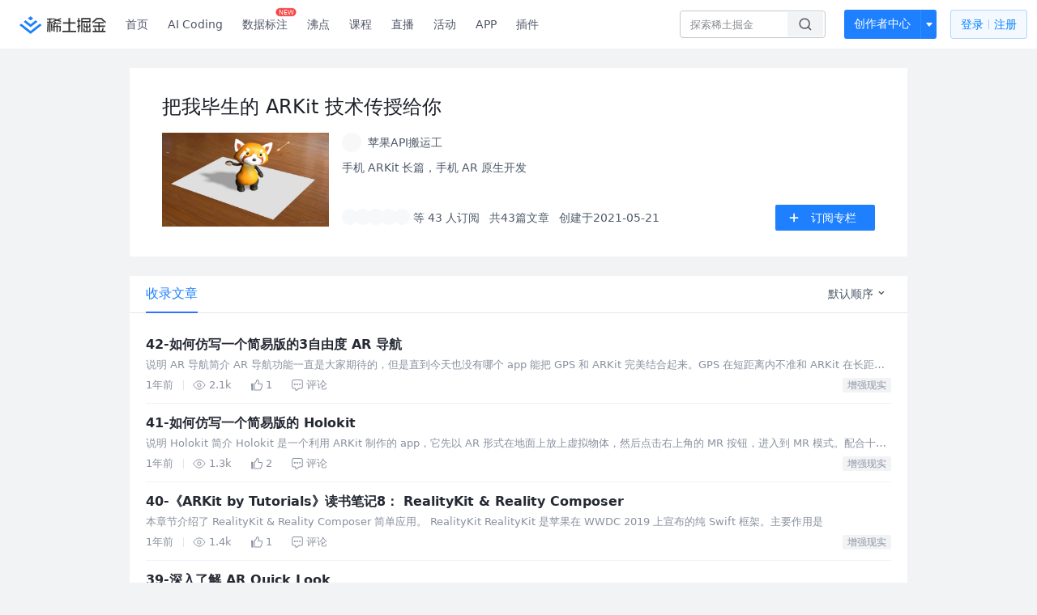

--- FILE ---
content_type: text/html; charset=utf-8
request_url: https://juejin.cn/column/6964694316178472997
body_size: 29309
content:
<!doctype html>
<html data-n-head-ssr lang="zh" data-n-head="%7B%22lang%22:%7B%22ssr%22:%22zh%22%7D%7D">
  <head >
    <title>把我毕生的 ARKit 技术传授给你 - 苹果API搬运工的专栏 - 掘金</title><meta data-n-head="ssr" charset="utf-8"><meta data-n-head="ssr" name="viewport" content="width=device-width, initial-scale=1, user-scalable=no, viewport-fit=cover"><meta data-n-head="ssr" name="apple-itunes-app" content="app-id=987739104"><meta data-n-head="ssr" name="theme-color" content="#ffffff"><meta data-n-head="ssr" name="msapplication-TileColor" content="#da532c"><meta data-n-head="ssr" name="msvalidate.01" content="BADCF2429624CB0432BE8924E5343343"><meta data-n-head="ssr" name="google-site-verification" content="m8eimwHTlWoObBcEuX3ot93QtMJFS_zHdMZROWrX7-o"><meta data-n-head="ssr" vmid="description" name="description" content="把我毕生的 ARKit 技术传授给你：手机 ARKit 长篇，手机 AR 原生开发 - 掘金"><meta data-n-head="ssr" vmid="keywords" name="keywords" content="把我毕生的 ARKit 技术传授给你,苹果API搬运工的专栏,掘金"><link data-n-head="ssr" rel="preconnect" href="//unpkg.byted-static.com/" crossorigin="anonymous"><link data-n-head="ssr" rel="preconnect" href="//lf3-cdn-tos.bytescm.com" crossorigin="anonymous"><link data-n-head="ssr" rel="preconnect" href="//mcs.snssdk.com" crossorigin="anonymous"><link data-n-head="ssr" rel="preconnect" href="//i.snssdk.com" crossorigin="anonymous"><link data-n-head="ssr" rel="dns-prefetch" href="//lf3-short.ibytedapm.com"><link data-n-head="ssr" rel="dns-prefetch" href="//lf3-cdn-tos.bytescm.com"><link data-n-head="ssr" rel="dns-prefetch" href="//api.juejin.cn"><link data-n-head="ssr" rel="dns-prefetch" href="//lf-cdn-tos.bytescm.com"><link data-n-head="ssr" rel="dns-prefetch" href="//unpkg.byted-static.com"><link data-n-head="ssr" rel="dns-prefetch" href="//p1-juejin.byteimg.com"><link data-n-head="ssr" rel="dns-prefetch" href="//p3-juejin.byteimg.com"><link data-n-head="ssr" rel="dns-prefetch" href="//p6-juejin.byteimg.com"><link data-n-head="ssr" rel="dns-prefetch" href="//p9-juejin.byteimg.com"><link data-n-head="ssr" rel="dns-prefetch" href="//p1-jj.byteimg.com"><link data-n-head="ssr" rel="dns-prefetch" href="//p2-jj.byteimg.com"><link data-n-head="ssr" rel="dns-prefetch" href="//p6-jj.byteimg.com"><link data-n-head="ssr" rel="dns-prefetch" href="//p9-jj.byteimg.com"><link data-n-head="ssr" rel="dns-prefetch" href="//mcs.snssdk.com"><link data-n-head="ssr" rel="dns-prefetch" href="//i.snssdk.com"><link data-n-head="ssr" rel="apple-touch-icon" sizes="180x180" href="https://lf-web-assets.juejin.cn/obj/juejin-web/xitu_juejin_web/static/favicons/apple-touch-icon.png"><link data-n-head="ssr" rel="icon" type="image/png" sizes="32x32" href="https://lf-web-assets.juejin.cn/obj/juejin-web/xitu_juejin_web/static/favicons/favicon-32x32.png"><link data-n-head="ssr" rel="icon" type="image/png" sizes="16x16" href="https://lf-web-assets.juejin.cn/obj/juejin-web/xitu_juejin_web/static/favicons/favicon-16x16.png"><link data-n-head="ssr" rel="mask-icon" href="https://lf-web-assets.juejin.cn/obj/juejin-web/xitu_juejin_web/static/favicons/safari-pinned-tab.svg" color="#1E80FF"><link data-n-head="ssr" rel="manifest" href="https://lf-web-assets.juejin.cn/obj/juejin-web/xitu_juejin_web/static/favicons/site.webmanifest"><link data-n-head="ssr" rel="search" title="掘金" href="https://lf-web-assets.juejin.cn/obj/juejin-web/xitu_juejin_web/static/search.xml" type="application/opensearchdescription+xml"><link data-n-head="ssr" rel="stylesheet" href="https://lf-web-assets.juejin.cn/obj/juejin-web/xitu_juejin_web/static/bytedesign.min.css"><link data-n-head="ssr" rel="canonical" href="https://juejin.cn/column/6964694316178472997"><script data-n-head="ssr" type="text/javascript" data-sdk-glue-default="load" src="https://lf-web-assets.juejin.cn/obj/juejin-web/xitu_juejin_web/static/rc-client-security-web-glue/1.0.0.19/sdk-glue.js"></script><script data-n-head="ssr" type="text/javascript" data-sdk-glue-default="init">
        (function (){
          var options = {
            bdms: {
              aid: 2608,
              paths: [
                '/growth_api/v1/publish_benefit_history',
                '/growth_api/v1/check_in',
                '/growth_api/v1/lottery/draw',
                '/growth_api/v1/lottery/ten_draw',
                '/web_shorten',
                '/user_api/v1/user/get',
                '/interact_api/v1/digg/save',
                '/interact_api/v1/digg/query_page',
                '/interact_api/v1/comment/list',
                '/interact_api/v1/comment/hots',
                '/content_api/v1/article/detail',
                '/user_api/v1/follow/followees',
                '/user_api/v1/follow/followers',
                '/interact_api/v1/follow/tag_list',
                '/recommend_api/v1/article/recommend_cate_feed',
                '/interact_api/v1/comment/publish',
                '/interact_api/v1/reply/publish',
                '/growth_api/v1/get_benefit_page',
                '/growth_api/v1/get_cur_point',
                '/growth_api/v1/ten_draw', 
                '/growth_api/v1/draw',
                '/growth_api/v1/lottery_config/get',
                '/user_api/v1/user_referral/bind',
              ]
            },
            verifyCenter: {
              interceptPathList: [
                '/user_api/v1/user/get',
                '/interact_api/v1/digg/save',
                '/interact_api/v1/digg/query_page',
                '/interact_api/v1/comment/list',
                '/interact_api/v1/comment/hots',
                '/content_api/v1/article/detail',
                '/user_api/v1/follow/followees',
                '/user_api/v1/follow/followers',
                '/interact_api/v1/follow/tag_list',
                '/recommend_api/v1/article/recommend_cate_feed',
              ],
              commonOptions: {
                aid: 2608,
                repoId: 56081
              },
              captchaOptions: {
                showMode: 'mask',
              },
            }
          }
        var sdkInfo = {
          bdms: {
            init: function (options) {
              window.bdms.init(options)
            },
            isLoaded: function () {
              return !!window.bdms
            },
            srcList: [
              'https://lf-headquarters-speed.yhgfb-cn-static.com/obj/rc-client-security/web/stable/1.0.0.33/bdms.js',
              'https://lf-c-flwb.bytetos.com/obj/rc-client-security/web/stable/1.0.0.33/bdms.js',
            ],
          },
          verifyCenter: {
            init: function (options) {
              window.TTGCaptcha.init(options);
            },
            isLoaded: function () {
              return !!window.TTGCaptcha;
            },
            srcList: [
              'https://lf-cdn-tos.bytescm.com/obj/rc-verifycenter/sec_sdk_build/4.0.10/captcha/index.js',
              'https://lf-rc1.yhgfb-cn-static.com/obj/rc-verifycenter/sec_sdk_build/4.0.10/captcha/index.js',
            ],
          }
        }
        window._SdkGlueInit(options, sdkInfo)
        })();
        </script><script data-n-head="ssr" vmid="slardar" type="text/javascript" crossorigin="anonymous">;(function (w, d, u, b, n, pc, ga, ae, po, s, p, e, t, pp) {pc = 'precollect';ga = 'getAttribute';ae = 'addEventListener';po = 'PerformanceObserver';s = function (m) {p = [].slice.call(arguments);p.push(Date.now(), location.href);(m == pc ? s.p.a : s.q).push(p)};s.q = [];s.p = { a: [] };w[n] = s;e = document.createElement('script');e.src = u + '?bid=' + b + '&globalName=' + n;e.crossOrigin = u.indexOf('sdk-web') > 0 ? 'anonymous' : 'use-credentials';d.getElementsByTagName('head')[0].appendChild(e);if (ae in w) {s.pcErr = function (e) {e = e || w.event;t = e.target || e.srcElement;if (t instanceof Element || t instanceof HTMLElement) {if (t[ga]('integrity')) {w[n](pc, 'sri', t[ga]('href') || t[ga]('src'))} else {w[n](pc, 'st', { tagName: t.tagName, url: t[ga]('href') || t[ga]('src') })}} else {w[n](pc, 'err', e.error || e.message)}};s.pcRej = function (e) {e = e || w.event;w[n](pc, 'err', e.reason || (e.detail && e.detail.reason))};w[ae]('error', s.pcErr, true);w[ae]('unhandledrejection', s.pcRej, true);};if('PerformanceLongTaskTiming' in w) {pp = s.pp = { entries: [] };pp.observer = new PerformanceObserver(function (l) {pp.entries = pp.entries.concat(l.getEntries())});pp.observer.observe({ entryTypes: ['longtask', 'largest-contentful-paint','layout-shift'] })}})(window,document,'https://lf3-short.ibytedapm.com/slardar/fe/sdk-web/browser.cn.js','2608','SlardarWeb')</script><script data-n-head="ssr" type="text/javascript" src="https://lf-web-assets.juejin.cn/obj/juejin-web/xitu_juejin_web/static/slardar-plugin/imageReport.js"></script><script data-n-head="ssr" type="text/javascript" src="https://lf-web-assets.juejin.cn/obj/juejin-web/xitu_juejin_web/static/cdn-retry/bundle-dcf007.js" id="cdn-retry" defer></script><link rel="preload" href="//lf-web-assets.juejin.cn/obj/juejin-web/xitu_juejin_web/393cbc7.js" as="script"><link rel="preload" href="//lf-web-assets.juejin.cn/obj/juejin-web/xitu_juejin_web/0369241.js" as="script"><link rel="preload" href="//lf-web-assets.juejin.cn/obj/juejin-web/xitu_juejin_web/4bc87e2.js" as="script"><link rel="preload" href="//lf-web-assets.juejin.cn/obj/juejin-web/xitu_juejin_web/app.a51996e.css" as="style"><link rel="preload" href="//lf-web-assets.juejin.cn/obj/juejin-web/xitu_juejin_web/c7aca89.js" as="script"><link rel="preload" href="//lf-web-assets.juejin.cn/obj/juejin-web/xitu_juejin_web/layouts/default.a1d6163.css" as="style"><link rel="preload" href="//lf-web-assets.juejin.cn/obj/juejin-web/xitu_juejin_web/19bb378.js" as="script"><link rel="preload" href="//lf-web-assets.juejin.cn/obj/juejin-web/xitu_juejin_web/148.909684a.css" as="style"><link rel="preload" href="//lf-web-assets.juejin.cn/obj/juejin-web/xitu_juejin_web/0c578ee.js" as="script"><link rel="stylesheet" href="//lf-web-assets.juejin.cn/obj/juejin-web/xitu_juejin_web/app.a51996e.css"><link rel="stylesheet" href="//lf-web-assets.juejin.cn/obj/juejin-web/xitu_juejin_web/layouts/default.a1d6163.css"><link rel="stylesheet" href="//lf-web-assets.juejin.cn/obj/juejin-web/xitu_juejin_web/148.909684a.css">
  </head>
  <body >
    <script data-n-head="ssr" type="text/javascript" data-pbody="true">(function () {
    const pages = [
        /^\/$/,
        /^\/following$/,
        /^\/recommended$/,
        '^/pins.*',
        '^/pin.*',
        /^\/course(?!\/payment\/)/,
        /^\/post\/.*/,
        '^/hot.*',
        /^\/book\/\d+/,
        /^\/video\/\d+/,
        /^\/user\/settings.*/,
        /^\/spost\/\d+/,
        /^\/notification(?!\/im)/,
        '^/backend',
        '^/frontend',
        '^/android',
        '^/ios',
        '^/ai',
        '^/freebie',
        '^/career',
        '^/article',
        '^/player',
    ];
    function isInJuejinApp() {
        const userAgent = typeof navigator !== 'undefined' ? navigator.userAgent : '';
        return /juejin/i.test(userAgent);
    }
    if (typeof window !== 'undefined' && !isInJuejinApp()) {
        try {
            const path = window.location.pathname;
            const isAvailable = pages.some((page) => {
                const reg = new RegExp(page);
                return reg.test(path);
            });
            if (isAvailable) {
                const localValue = localStorage.getItem('juejin_2608_theme') || '{}';
                let { theme = 'light', isFollowSystem = false } = JSON.parse(localValue);
                if (isFollowSystem) {
                    const themeMedia = window.matchMedia('(prefers-color-scheme: light)');
                    theme = themeMedia.matches ? 'light' : 'dark';
                    localStorage.setItem('juejin_2608_theme', JSON.stringify({ theme, isFollowSystem }));
                }
                document.body.setAttribute('data-theme', theme);
            }
            else {
                document.body.setAttribute('data-theme', 'light');
            }
        }
        catch (e) {
            console.error('浏览器不支持localStorage');
        }
    }
})()</script><div data-server-rendered="true" id="__nuxt"><div id="__layout"><div id="juejin"><div data-v-539963b4 data-v-3c8cd7b6><div class="view-container" data-v-539963b4><!----> <header data-fetch-key="data-v-21a07997:0" class="main-header main-header unauthorized visible" data-v-21a07997 data-v-539963b4><div class="container" data-v-21a07997><a rel="noreferrer" class="logo" data-v-21a07997><img src="//lf-web-assets.juejin.cn/obj/juejin-web/xitu_juejin_web/e08da34488b114bd4c665ba2fa520a31.svg" alt="稀土掘金" class="logo-img" data-v-21a07997> <img src="//lf-web-assets.juejin.cn/obj/juejin-web/xitu_juejin_web/6c61ae65d1c41ae8221a670fa32d05aa.svg" alt="稀土掘金" class="mobile" data-v-21a07997></a> <!----> <nav role="navigation" class="main-nav" data-v-21a07997><ul class="nav-list" data-v-21a07997><!----> <li class="main-nav-list" data-v-21a07997><!----> <ul class="phone-hide" data-v-21a07997><li class="nav-item link-item" data-v-21a07997><a href="/" data-v-21a07997>首页</a></li> <li class="nav-item link-item activities" data-v-21a07997><a href="https://aicoding.juejin.cn" data-v-21a07997>
                AI Coding
              </a></li> <li class="nav-item link-item activities" data-v-21a07997><a href="https://aidp.juejin.cn" data-v-21a07997>
                数据标注
                <span class="new-font" data-v-21a07997>NEW</span></a></li> <li class="nav-item link-item activities" data-v-21a07997><a href="/pins" data-v-21a07997>
                沸点
                <span class="text" data-v-21a07997><!----></span></a></li> <li class="nav-item link-item book" data-v-21a07997><a href="/course" data-v-21a07997>
                课程
                <!----></a></li> <li class="nav-item link-item" data-v-21a07997><a href="/live" data-v-21a07997>
                直播
              </a></li> <li class="nav-item link-item" data-v-21a07997><a href="/events/all" data-v-21a07997>
                活动
              </a></li> <nav class="nav-item link-item download-icon" data-v-21a07997><a href="/app?utm_source=jj_nav" target="_blank" class="download-app no-border" data-v-21a07997>
                APP
              </a></nav> <nav class="nav-item link-item extension-icon" data-v-21a07997><a href="https://juejin.cn/extension?utm_source=jj_nav" target="_blank" rel="nofollow noopener noreferrer" class="jj-link broswer-extension no-border" data-v-65b50b51 data-v-21a07997><span data-v-65b50b51 data-v-21a07997>插件</span></a></nav> <!----></ul></li> <ul class="right-side-nav" data-v-21a07997><li class="search-add" data-v-21a07997><ul class="search-add-ul" data-v-21a07997><li class="nav-item search" data-v-21a07997><form role="search" class="search-form" data-v-21a07997><input type="search" maxlength="64" placeholder="" value="" class="search-input" data-v-21a07997> <div class="seach-icon-container" data-v-21a07997><svg width="18" height="18" viewBox="0 0 18 18" fill="none" xmlns="http://www.w3.org/2000/svg" class="search-icon" data-v-21a07997 data-v-21a07997><path d="M12.4008 12.4008C14.744 10.0577 14.744 6.25871 12.4008 3.91556C10.0577 1.57242 6.25871 1.57242 3.91556 3.91556C1.57242 6.25871 1.57242 10.0577 3.91556 12.4008C6.25871 14.744 10.0577 14.744 12.4008 12.4008ZM12.4008 12.4008L15.5828 15.5828" stroke-width="1.5" stroke-linecap="round" stroke-linejoin="round" data-v-21a07997 data-v-21a07997></path></svg></div> <!----> <div class="typehead" style="display:none;" data-v-21a07997><!----> <div class="title" data-v-21a07997><span data-v-21a07997>搜索历史</span> <span class="clear" data-v-21a07997>
                        清空
                      </span></div> <div class="list" data-v-21a07997></div></div></form></li> <!----> <li class="nav-item add creator-item" data-v-21a07997><div class="add-group" data-v-222d7b0f data-v-21a07997><!----> <button class="add-btn" data-v-222d7b0f>
    创作者中心
  </button> <div class="more" data-v-222d7b0f><svg width="12" height="12" viewBox="0 0 12 12" fill="none" xmlns="http://www.w3.org/2000/svg" class="unfold12-icon" data-v-222d7b0f data-v-222d7b0f><path d="M2.45025 4.82383C2.17422 4.49908 2.40501 4 2.83122 4H9.16878C9.59499 4 9.82578 4.49908 9.54975 4.82382L6.38097 8.5518C6.1813 8.7867 5.8187 8.7867 5.61903 8.5518L2.45025 4.82383Z" fill="white" data-v-222d7b0f data-v-222d7b0f></path></svg> <div class="more-mask" data-v-222d7b0f></div> <div class="more-list" data-v-222d7b0f><ul class="menu" data-v-222d7b0f><li class="item" data-v-222d7b0f><div class="icon write-article" data-v-222d7b0f></div> <div class="title" data-v-222d7b0f>写文章</div></li><li class="item" data-v-222d7b0f><div class="icon issue-points" data-v-222d7b0f></div> <div class="title" data-v-222d7b0f>发沸点</div></li><li class="item" data-v-222d7b0f><div class="icon write-note" data-v-222d7b0f></div> <div class="title" data-v-222d7b0f>写笔记</div></li><li class="item" data-v-222d7b0f><div class="icon create-jcode" data-v-222d7b0f></div> <div class="title" data-v-222d7b0f>写代码</div></li><li class="item" data-v-222d7b0f><div class="icon drafts" data-v-222d7b0f></div> <div class="title" data-v-222d7b0f>草稿箱</div></li></ul> <div class="divider" data-v-222d7b0f></div> <div class="inspiration" data-v-222d7b0f><div class="info" data-v-222d7b0f><span class="title" data-v-222d7b0f>创作灵感</span> <span class="more-info" data-v-222d7b0f>
            查看更多
            <i class="icon byte-icon byte-icon--right" data-v-222d7b0f><svg t="1561636167146" class="icon" viewBox="0 0 1024 1024" version="1.1" xmlns="http://www.w3.org/2000/svg" p-id="404349" xmlns:xlink="http://www.w3.org/1999/xlink"><path d="M630.4 512L283.52 165.12a21.12 21.12 0 0 1 0-30.08l30.08-30.08a21.12 21.12 0 0 1 30.08 0l377.6 376.96a42.24 42.24 0 0 1 0 60.16l-377.6 376.96a21.12 21.12 0 0 1-30.08 0l-30.08-30.08a21.12 21.12 0 0 1 0-30.08z" p-id="404350"></path></svg></i></span></div> <div class="list" data-v-222d7b0f>  <div class="item" data-v-21339fef data-v-222d7b0f><div class="xitu-skeleton xitu-skeleton-animated" data-v-21339fef><div class="xitu-skeleton-item" data-v-21339fef><!----> <div class="xitu-skeleton-content" style="padding:20px;" data-v-21339fef><div class="xitu-skeleton-line" data-v-21339fef></div><div class="xitu-skeleton-line" data-v-21339fef></div><div class="xitu-skeleton-line" data-v-21339fef></div></div></div></div></div></div></div></div></div> <!----></div></li></ul></li> <!----> <!----> <!----> <li class="nav-item auth" data-v-21a07997><div class="login-button-wrap" data-v-21a07997><button class="login-button" data-v-21a07997>
                登录
                <div class="login-button-inner" data-v-21a07997><div class="login-button-line" data-v-21a07997></div>
                  注册
                </div></button> <!----></div></li></ul></ul></nav></div></header>  <main class="container main-container" data-v-539963b4><div class="container column-detail-wrap" data-v-539963b4 data-v-3c8cd7b6><div class="column-info" data-v-21339fef data-v-3c8cd7b6><div class="column-info" data-v-21339fef data-v-3c8cd7b6><img src="https://p1-juejin.byteimg.com/tos-cn-i-k3u1fbpfcp/f4f36d791de745029b902a27eea23616~tplv-k3u1fbpfcp-watermark.image" alt="把我毕生的 ARKit 技术传授给你" class="h5-cover h5-only" data-v-21339fef data-v-3c8cd7b6> <h1 class="title web-title" data-v-21339fef data-v-3c8cd7b6>把我毕生的 ARKit 技术传授给你</h1> <div class="column-info-main" data-v-21339fef data-v-3c8cd7b6><img src="https://p1-juejin.byteimg.com/tos-cn-i-k3u1fbpfcp/f4f36d791de745029b902a27eea23616~tplv-k3u1fbpfcp-watermark.image" alt="把我毕生的 ARKit 技术传授给你" class="cover web-only" data-v-21339fef data-v-3c8cd7b6> <div class="main-content" data-v-21339fef data-v-3c8cd7b6><div class="user-info-line" data-v-21339fef data-v-3c8cd7b6><div class="author-user-wapper" data-v-21339fef data-v-3c8cd7b6><a href="/user/2629687543092056" target="_blank" rel="" class="jj-link author-user-box" data-v-65b50b51 data-v-3c8cd7b6><div class="popover-box user-popover" data-v-487cbd49 data-v-889b6f90 data-v-3c8cd7b6><!---->  <div class="avatar jj-avatar avatar" data-v-03256cc6 data-v-3c8cd7b6><img src="[data-uri]" alt="苹果API搬运工的头像" class="lazy avatar-img" data-v-5244ef91 data-v-03256cc6> </div> <div class="user-name-wrapper" data-v-487cbd49 data-v-3c8cd7b6><div class="name-rank" data-v-487cbd49 data-v-3c8cd7b6><span class="user-name" data-v-487cbd49 data-v-3c8cd7b6>
                          苹果API搬运工
                        </span> <span to="" blank="true" class="rank rank" data-v-23743940 data-v-3c8cd7b6><img src="[data-uri]" alt="创作等级LV.5" title="创作等级LV.5" class="lazy" style="aspect-ratio:NaN;" data-v-5244ef91 data-v-23743940></span></div> <span class="h5-only h5-time" data-v-487cbd49 data-v-3c8cd7b6>
                        创建于2021-05-21
                      </span></div></div></a></div> <button class="ui-btn h5-only attention-btn primary mini default attention" style="width:fit-content;" data-v-e1243e7c data-v-3c8cd7b6><!----> 订阅专栏</button></div> <p class="content" data-v-21339fef data-v-3c8cd7b6>手机 ARKit 长篇，手机 AR 原生开发</p> <div class="follower-info" data-v-21339fef data-v-3c8cd7b6><div class="follower-info-left" data-v-21339fef data-v-3c8cd7b6><div class="follower-avatar" data-v-21339fef data-v-3c8cd7b6><div class="avatar jj-avatar followed-avatar" data-v-03256cc6 data-v-3c8cd7b6><img src="[data-uri]" alt="avatar" class="lazy avatar-img" data-v-5244ef91 data-v-03256cc6> </div><div class="avatar jj-avatar followed-avatar" data-v-03256cc6 data-v-3c8cd7b6><img src="[data-uri]" alt="avatar" class="lazy avatar-img" data-v-5244ef91 data-v-03256cc6> </div><div class="avatar jj-avatar followed-avatar" data-v-03256cc6 data-v-3c8cd7b6><img src="[data-uri]" alt="avatar" class="lazy avatar-img" data-v-5244ef91 data-v-03256cc6> </div><div class="avatar jj-avatar followed-avatar" data-v-03256cc6 data-v-3c8cd7b6><img src="[data-uri]" alt="avatar" class="lazy avatar-img" data-v-5244ef91 data-v-03256cc6> </div><div class="avatar jj-avatar followed-avatar" data-v-03256cc6 data-v-3c8cd7b6><img src="[data-uri]" alt="avatar" class="lazy avatar-img" data-v-5244ef91 data-v-03256cc6> </div></div> <span data-v-21339fef data-v-3c8cd7b6>等 43 人订阅</span> <span data-v-21339fef data-v-3c8cd7b6>共43篇文章</span> <span class="web-only" data-v-21339fef data-v-3c8cd7b6>
                  创建于2021-05-21
                </span></div> <button class="ui-btn right-btn web-only primary medium default attention" data-v-e1243e7c data-v-3c8cd7b6><img src="//lf-web-assets.juejin.cn/obj/juejin-web/xitu_juejin_web/c5c64e06a56896da43c1d084d2482cf3.svg" class="img" data-v-e1243e7c> 订阅专栏</button></div></div></div></div></div> <div class="article-list" data-v-539963b4 data-v-3c8cd7b6><div class="byte-tabs byte-tabs--line byte-tabs--horizontal" data-v-3c8cd7b6><div class="byte-tab-nav byte-tab-nav--large byte-tab-nav--line"><div class="byte-tab-nav__item-wrap"><div class="byte-tab-nav__item-scroll"><div class="byte-tab-nav__item-list" style="transform:translateX(-0px);"><div class="byte-tab-bar byte-tab-bar--horizontal"></div></div></div></div><div class="byte-tab-nav__extra"><div value="2" class="byte-dropdown dropdown" data-v-3c8cd7b6><div class="dorpdown-btn" data-v-3c8cd7b6>
              默认顺序
              <svg width="12" height="12" viewBox="0 0 12 12" fill="none" xmlns="http://www.w3.org/2000/svg" class="dropdown-icon" data-v-3c8cd7b6><path d="M8.77734 4.03902C8.58208 3.84376 8.2655 3.84376 8.07024 4.03902L5.89017 6.21909L3.77258 4.10151C3.57732 3.90625 3.26074 3.90625 3.06548 4.10151L2.71192 4.45506C2.51666 4.65032 2.51666 4.96691 2.71192 5.16217L5.54035 7.9906C5.73561 8.18586 6.05219 8.18586 6.24746 7.9906L6.60101 7.63704C6.61853 7.61952 6.63448 7.60103 6.64885 7.58173L9.1309 5.09968C9.32616 4.90442 9.32616 4.58784 9.1309 4.39258L8.77734 4.03902Z" fill="#4E5969" data-v-3c8cd7b6></path></svg></div><ul tabindex="0" class="byte-dropdown-menu" style="display:none;" data-v-3c8cd7b6><li tabindex="0" class="byte-dropdown-item b-dropdown-item-active" data-v-3c8cd7b6><!----><span class="byte-dropdown-item__text"><span class="b-txt" data-v-3c8cd7b6>默认顺序</span></span></li><li tabindex="0" class="byte-dropdown-item" data-v-3c8cd7b6><!----><span class="byte-dropdown-item__text"><span class="b-txt" data-v-3c8cd7b6>最早发布</span></span></li><li tabindex="0" class="byte-dropdown-item" data-v-3c8cd7b6><!----><span class="byte-dropdown-item__text"><span class="b-txt" data-v-3c8cd7b6>最新发布</span></span></li></ul></div></div></div><div class="byte-tabs__content"><div class="byte-tab-pane" style="display:none;" data-v-3c8cd7b6></div></div></div> <div data-v-539963b4 data-v-3c8cd7b6><div data-entry-id="7380569775686402087" data-original-type="0" data-draft-id="7380569775686352935" class="entry article-item" data-v-012280ec data-v-3c8cd7b6><div class="content-wrapper" data-v-012280ec><div class="content-main" data-v-012280ec><div class="title-row" data-v-012280ec> <!----> <!----> <!----> <a href="/post/7380569775686402087" target="_blank" rel="" title="42-如何仿写一个简易版的3自由度 AR 导航" class="jj-link title" data-v-65b50b51 data-v-012280ec>42-如何仿写一个简易版的3自由度 AR 导航</a></div> <div class="abstract" data-v-012280ec><a href="/post/7380569775686402087" target="_blank" rel="" class="jj-link" data-v-65b50b51 data-v-012280ec><div data-v-65b50b51 data-v-012280ec>说明 AR 导航简介 AR 导航功能一直是大家期待的，但是直到今天也没有哪个 app 能把 GPS 和 ARKit 完美结合起来。GPS 在短距离内不准和 ARKit 在长距离时不准的问题始终困扰着大</div></a></div> <div class="entry-footer" data-v-012280ec><ul class="action-list jh-timeline-action-area" data-v-012280ec><!----> <li class="item date" data-v-012280ec>
            1年前
            <div class="footer-divider" data-v-012280ec></div></li> <li class="item view" data-v-012280ec><svg width="16" height="16" viewBox="0 0 16 16" fill="none" xmlns="http://www.w3.org/2000/svg" class="view-icon" data-v-012280ec data-v-012280ec><path d="M7.90078 2.80078C4.49278 2.80078 1.74745 6.11672 0.800781 7.77469C1.74745 9.58339 4.49278 13.2008 7.90078 13.2008C11.3088 13.2008 14.0541 9.58339 15.0008 7.77469C14.0541 6.11672 11.3088 2.80078 7.90078 2.80078Z" stroke="currentColor" data-v-012280ec data-v-012280ec></path><circle cx="7.89922" cy="8.00078" r="2.2" stroke="currentColor" data-v-012280ec data-v-012280ec></circle></svg> <span data-v-012280ec>2.1k</span></li> <li class="item like" data-v-012280ec><div class="liked-wrap" data-v-012280ec><svg width="14" height="14" viewBox="0 0 14 14" fill="none" xmlns="http://www.w3.org/2000/svg" class="liked-icon" data-v-012280ec data-v-012280ec><path fill-rule="evenodd" clip-rule="evenodd" d="M7.56162 1.16952C7.66569 1.09661 7.78195 1.06124 7.88247 1.0912C7.97653 1.11923 8.23851 1.25916 8.50988 1.96799C8.64419 2.31881 8.9356 3.2424 8.42155 5.05431C8.29751 5.49152 8.61394 5.95303 9.09259 5.95971L12.492 6.00716L12.492 6.00721H12.4991C12.6049 6.00721 12.7228 6.01986 12.8134 6.05898C12.8544 6.07671 12.8815 6.09639 12.8999 6.116C12.9166 6.13375 12.9368 6.16247 12.9515 6.21636C12.9848 6.33784 13.0228 6.74712 12.9473 7.42262C12.874 8.07857 12.698 8.94479 12.341 9.9598C12.0424 10.8088 11.6601 11.5292 11.0684 12.4879C11.0558 12.5052 11.0462 12.5197 11.0418 12.5265L11.0404 12.5285C11.0292 12.5454 11.0242 12.5531 11.018 12.5618C11.0076 12.5764 11.0018 12.582 10.9983 12.585C10.996 12.587 10.9908 12.5912 10.9777 12.5959C10.9638 12.6009 10.9311 12.61 10.8706 12.61H4.56278L4.56373 5.58489C4.87126 5.41901 5.19881 5.20128 5.54112 4.84059C5.93883 4.42152 6.33789 3.8294 6.76254 2.94183C6.84974 2.75957 6.91745 2.55962 6.97574 2.37762C6.99264 2.32486 7.0087 2.27379 7.02438 2.22393L7.02439 2.22389C7.066 2.09158 7.10495 1.96776 7.14985 1.84312C7.2758 1.49352 7.40247 1.28101 7.56162 1.16952ZM9.45205 1.60729C9.13229 0.772086 8.70208 0.282772 8.17063 0.124374C7.64564 -0.0320981 7.20308 0.188912 6.98278 0.343248C6.55169 0.64525 6.33837 1.11908 6.20071 1.5012C6.14817 1.64705 6.10002 1.80016 6.05661 1.93824C6.0422 1.98405 6.02832 2.02821 6.01496 2.0699C5.95791 2.24804 5.90763 2.39115 5.85248 2.50643C5.45683 3.3334 5.1121 3.8271 4.80935 4.14611C4.51322 4.45815 4.23983 4.6219 3.9473 4.76821C3.71095 4.88641 3.55494 5.12906 3.55491 5.40159L3.55388 12.9125C3.55383 13.3026 3.87002 13.6188 4.26008 13.6188H10.8706C11.2097 13.6188 11.4663 13.5113 11.6519 13.3535C11.7387 13.2797 11.7988 13.2043 11.8387 13.1484C11.8556 13.1248 11.8704 13.1025 11.8786 13.09L11.8813 13.0859L11.8826 13.0839L11.8955 13.0685L11.9142 13.0382C12.5304 12.0414 12.9578 11.247 13.2927 10.2945C13.6745 9.20895 13.8679 8.26811 13.9499 7.5347C14.0297 6.82084 14.009 6.25845 13.9246 5.95014C13.805 5.51285 13.5104 5.26112 13.2134 5.13284C12.9385 5.01407 12.661 4.99859 12.5028 4.99836L9.49071 4.95631C9.92962 3.15791 9.64796 2.11902 9.45205 1.60729ZM0.000800636 5.46783C-0.0181914 5.0652 0.303128 4.72836 0.706212 4.72836H1.75264C2.14266 4.72836 2.45883 5.04454 2.45883 5.43456V12.9442C2.45883 13.3342 2.14266 13.6504 1.75264 13.6504H1.06044C0.68335 13.6504 0.372791 13.3541 0.355024 12.9775L0.000800636 5.46783Z" fill="currentColor" data-v-012280ec data-v-012280ec></path></svg></div> <span data-v-012280ec>
              1
            </span></li> <li class="item comment" data-v-012280ec><svg width="14" height="14" viewBox="0 0 14 14" fill="none" xmlns="http://www.w3.org/2000/svg" class="comment-icon" data-v-012280ec data-v-012280ec><path fill-rule="evenodd" clip-rule="evenodd" d="M1.30136 9.11421L1.30019 2.45191C1.30024 1.6778 1.92779 1.05019 2.70191 1.05019H11.3989C12.1731 1.05019 12.8006 1.67785 12.8006 2.452L12.8018 9.1144C12.8017 9.8885 12.1742 10.516 11.4001 10.516H9.13225C8.97329 10.516 8.81862 10.5675 8.69142 10.6629L5.65162 12.9406C5.62173 12.9598 5.58148 12.9444 5.57209 12.91L5.15416 11.0869C5.07758 10.7528 4.78033 10.516 4.43761 10.516H2.70308C1.92893 10.516 1.30136 9.88836 1.30136 9.11421ZM2.70191 0C1.34776 0 0.25 1.09776 0.25 2.45191L0.25117 9.1144C0.25122 10.4685 1.34896 11.5662 2.70308 11.5662H4.18661L4.54953 13.1495L4.55107 13.1558C4.73515 13.9153 5.62879 14.248 6.26458 13.7937L9.23719 11.5662H11.4001C12.7542 11.5662 13.852 10.4684 13.852 9.11421L13.8508 2.45182C13.8508 1.09771 12.753 0 11.3989 0H2.70191ZM3.78612 6.91404C4.35027 6.91404 4.8076 6.45671 4.8076 5.89257C4.8076 5.32842 4.35027 4.87109 3.78612 4.87109C3.22198 4.87109 2.76465 5.32842 2.76465 5.89257C2.76465 6.45671 3.22198 6.91404 3.78612 6.91404ZM7.98631 5.89257C7.98631 6.45671 7.52898 6.91404 6.96483 6.91404C6.40069 6.91404 5.94336 6.45671 5.94336 5.89257C5.94336 5.32842 6.40069 4.87109 6.96483 4.87109C7.52898 4.87109 7.98631 5.32842 7.98631 5.89257ZM10.1484 6.91404C10.7126 6.91404 11.1699 6.45671 11.1699 5.89257C11.1699 5.32842 10.7126 4.87109 10.1484 4.87109C9.58428 4.87109 9.12695 5.32842 9.12695 5.89257C9.12695 6.45671 9.58428 6.91404 10.1484 6.91404Z" fill="currentColor" data-v-012280ec data-v-012280ec></path></svg> <span data-v-012280ec>
              评论
            </span></li> <li class="item dislike-item" data-v-012280ec><!----></li> <!----></ul> <div class="entry-footer-tags" data-v-012280ec><a href="/tag/%E5%A2%9E%E5%BC%BA%E7%8E%B0%E5%AE%9E" target="_blank" rel="" title="增强现实" class="jj-link footer-tag footer-tag-only" data-v-65b50b51 data-v-012280ec>
            增强现实
          </a></div></div></div> <!----></div> <!----></div><div data-entry-id="7380569775686385703" data-original-type="0" data-draft-id="7380513228046663716" class="entry article-item" data-v-012280ec data-v-3c8cd7b6><div class="content-wrapper" data-v-012280ec><div class="content-main" data-v-012280ec><div class="title-row" data-v-012280ec> <!----> <!----> <!----> <a href="/post/7380569775686385703" target="_blank" rel="" title="41-如何仿写一个简易版的 Holokit" class="jj-link title" data-v-65b50b51 data-v-012280ec>41-如何仿写一个简易版的 Holokit</a></div> <div class="abstract" data-v-012280ec><a href="/post/7380569775686385703" target="_blank" rel="" class="jj-link" data-v-65b50b51 data-v-012280ec><div data-v-65b50b51 data-v-012280ec>说明 Holokit 简介 Holokit 是一个利用 ARKit 制作的 app，它先以 AR 形式在地面上放上虚拟物体，然后点击右上角的 MR 按钮，进入到 MR 模式。配合十几块钱的纸盒子和半透</div></a></div> <div class="entry-footer" data-v-012280ec><ul class="action-list jh-timeline-action-area" data-v-012280ec><!----> <li class="item date" data-v-012280ec>
            1年前
            <div class="footer-divider" data-v-012280ec></div></li> <li class="item view" data-v-012280ec><svg width="16" height="16" viewBox="0 0 16 16" fill="none" xmlns="http://www.w3.org/2000/svg" class="view-icon" data-v-012280ec data-v-012280ec><path d="M7.90078 2.80078C4.49278 2.80078 1.74745 6.11672 0.800781 7.77469C1.74745 9.58339 4.49278 13.2008 7.90078 13.2008C11.3088 13.2008 14.0541 9.58339 15.0008 7.77469C14.0541 6.11672 11.3088 2.80078 7.90078 2.80078Z" stroke="currentColor" data-v-012280ec data-v-012280ec></path><circle cx="7.89922" cy="8.00078" r="2.2" stroke="currentColor" data-v-012280ec data-v-012280ec></circle></svg> <span data-v-012280ec>1.3k</span></li> <li class="item like" data-v-012280ec><div class="liked-wrap" data-v-012280ec><svg width="14" height="14" viewBox="0 0 14 14" fill="none" xmlns="http://www.w3.org/2000/svg" class="liked-icon" data-v-012280ec data-v-012280ec><path fill-rule="evenodd" clip-rule="evenodd" d="M7.56162 1.16952C7.66569 1.09661 7.78195 1.06124 7.88247 1.0912C7.97653 1.11923 8.23851 1.25916 8.50988 1.96799C8.64419 2.31881 8.9356 3.2424 8.42155 5.05431C8.29751 5.49152 8.61394 5.95303 9.09259 5.95971L12.492 6.00716L12.492 6.00721H12.4991C12.6049 6.00721 12.7228 6.01986 12.8134 6.05898C12.8544 6.07671 12.8815 6.09639 12.8999 6.116C12.9166 6.13375 12.9368 6.16247 12.9515 6.21636C12.9848 6.33784 13.0228 6.74712 12.9473 7.42262C12.874 8.07857 12.698 8.94479 12.341 9.9598C12.0424 10.8088 11.6601 11.5292 11.0684 12.4879C11.0558 12.5052 11.0462 12.5197 11.0418 12.5265L11.0404 12.5285C11.0292 12.5454 11.0242 12.5531 11.018 12.5618C11.0076 12.5764 11.0018 12.582 10.9983 12.585C10.996 12.587 10.9908 12.5912 10.9777 12.5959C10.9638 12.6009 10.9311 12.61 10.8706 12.61H4.56278L4.56373 5.58489C4.87126 5.41901 5.19881 5.20128 5.54112 4.84059C5.93883 4.42152 6.33789 3.8294 6.76254 2.94183C6.84974 2.75957 6.91745 2.55962 6.97574 2.37762C6.99264 2.32486 7.0087 2.27379 7.02438 2.22393L7.02439 2.22389C7.066 2.09158 7.10495 1.96776 7.14985 1.84312C7.2758 1.49352 7.40247 1.28101 7.56162 1.16952ZM9.45205 1.60729C9.13229 0.772086 8.70208 0.282772 8.17063 0.124374C7.64564 -0.0320981 7.20308 0.188912 6.98278 0.343248C6.55169 0.64525 6.33837 1.11908 6.20071 1.5012C6.14817 1.64705 6.10002 1.80016 6.05661 1.93824C6.0422 1.98405 6.02832 2.02821 6.01496 2.0699C5.95791 2.24804 5.90763 2.39115 5.85248 2.50643C5.45683 3.3334 5.1121 3.8271 4.80935 4.14611C4.51322 4.45815 4.23983 4.6219 3.9473 4.76821C3.71095 4.88641 3.55494 5.12906 3.55491 5.40159L3.55388 12.9125C3.55383 13.3026 3.87002 13.6188 4.26008 13.6188H10.8706C11.2097 13.6188 11.4663 13.5113 11.6519 13.3535C11.7387 13.2797 11.7988 13.2043 11.8387 13.1484C11.8556 13.1248 11.8704 13.1025 11.8786 13.09L11.8813 13.0859L11.8826 13.0839L11.8955 13.0685L11.9142 13.0382C12.5304 12.0414 12.9578 11.247 13.2927 10.2945C13.6745 9.20895 13.8679 8.26811 13.9499 7.5347C14.0297 6.82084 14.009 6.25845 13.9246 5.95014C13.805 5.51285 13.5104 5.26112 13.2134 5.13284C12.9385 5.01407 12.661 4.99859 12.5028 4.99836L9.49071 4.95631C9.92962 3.15791 9.64796 2.11902 9.45205 1.60729ZM0.000800636 5.46783C-0.0181914 5.0652 0.303128 4.72836 0.706212 4.72836H1.75264C2.14266 4.72836 2.45883 5.04454 2.45883 5.43456V12.9442C2.45883 13.3342 2.14266 13.6504 1.75264 13.6504H1.06044C0.68335 13.6504 0.372791 13.3541 0.355024 12.9775L0.000800636 5.46783Z" fill="currentColor" data-v-012280ec data-v-012280ec></path></svg></div> <span data-v-012280ec>
              2
            </span></li> <li class="item comment" data-v-012280ec><svg width="14" height="14" viewBox="0 0 14 14" fill="none" xmlns="http://www.w3.org/2000/svg" class="comment-icon" data-v-012280ec data-v-012280ec><path fill-rule="evenodd" clip-rule="evenodd" d="M1.30136 9.11421L1.30019 2.45191C1.30024 1.6778 1.92779 1.05019 2.70191 1.05019H11.3989C12.1731 1.05019 12.8006 1.67785 12.8006 2.452L12.8018 9.1144C12.8017 9.8885 12.1742 10.516 11.4001 10.516H9.13225C8.97329 10.516 8.81862 10.5675 8.69142 10.6629L5.65162 12.9406C5.62173 12.9598 5.58148 12.9444 5.57209 12.91L5.15416 11.0869C5.07758 10.7528 4.78033 10.516 4.43761 10.516H2.70308C1.92893 10.516 1.30136 9.88836 1.30136 9.11421ZM2.70191 0C1.34776 0 0.25 1.09776 0.25 2.45191L0.25117 9.1144C0.25122 10.4685 1.34896 11.5662 2.70308 11.5662H4.18661L4.54953 13.1495L4.55107 13.1558C4.73515 13.9153 5.62879 14.248 6.26458 13.7937L9.23719 11.5662H11.4001C12.7542 11.5662 13.852 10.4684 13.852 9.11421L13.8508 2.45182C13.8508 1.09771 12.753 0 11.3989 0H2.70191ZM3.78612 6.91404C4.35027 6.91404 4.8076 6.45671 4.8076 5.89257C4.8076 5.32842 4.35027 4.87109 3.78612 4.87109C3.22198 4.87109 2.76465 5.32842 2.76465 5.89257C2.76465 6.45671 3.22198 6.91404 3.78612 6.91404ZM7.98631 5.89257C7.98631 6.45671 7.52898 6.91404 6.96483 6.91404C6.40069 6.91404 5.94336 6.45671 5.94336 5.89257C5.94336 5.32842 6.40069 4.87109 6.96483 4.87109C7.52898 4.87109 7.98631 5.32842 7.98631 5.89257ZM10.1484 6.91404C10.7126 6.91404 11.1699 6.45671 11.1699 5.89257C11.1699 5.32842 10.7126 4.87109 10.1484 4.87109C9.58428 4.87109 9.12695 5.32842 9.12695 5.89257C9.12695 6.45671 9.58428 6.91404 10.1484 6.91404Z" fill="currentColor" data-v-012280ec data-v-012280ec></path></svg> <span data-v-012280ec>
              评论
            </span></li> <li class="item dislike-item" data-v-012280ec><!----></li> <!----></ul> <div class="entry-footer-tags" data-v-012280ec><a href="/tag/%E5%A2%9E%E5%BC%BA%E7%8E%B0%E5%AE%9E" target="_blank" rel="" title="增强现实" class="jj-link footer-tag footer-tag-only" data-v-65b50b51 data-v-012280ec>
            增强现实
          </a></div></div></div> <!----></div> <!----></div><div data-entry-id="7380513226154623030" data-original-type="0" data-draft-id="7380513228046647332" class="entry article-item" data-v-012280ec data-v-3c8cd7b6><div class="content-wrapper" data-v-012280ec><div class="content-main" data-v-012280ec><div class="title-row" data-v-012280ec> <!----> <!----> <!----> <a href="/post/7380513226154623030" target="_blank" rel="" title="40-《ARKit by Tutorials》读书笔记8： RealityKit &amp; Reality Composer" class="jj-link title" data-v-65b50b51 data-v-012280ec>40-《ARKit by Tutorials》读书笔记8： RealityKit &amp; Reality Composer</a></div> <div class="abstract" data-v-012280ec><a href="/post/7380513226154623030" target="_blank" rel="" class="jj-link" data-v-65b50b51 data-v-012280ec><div data-v-65b50b51 data-v-012280ec>本章节介绍了 RealityKit &amp; Reality Composer 简单应用。 RealityKit RealityKit 是苹果在 WWDC 2019 上宣布的纯 Swift 框架。主要作用是</div></a></div> <div class="entry-footer" data-v-012280ec><ul class="action-list jh-timeline-action-area" data-v-012280ec><!----> <li class="item date" data-v-012280ec>
            1年前
            <div class="footer-divider" data-v-012280ec></div></li> <li class="item view" data-v-012280ec><svg width="16" height="16" viewBox="0 0 16 16" fill="none" xmlns="http://www.w3.org/2000/svg" class="view-icon" data-v-012280ec data-v-012280ec><path d="M7.90078 2.80078C4.49278 2.80078 1.74745 6.11672 0.800781 7.77469C1.74745 9.58339 4.49278 13.2008 7.90078 13.2008C11.3088 13.2008 14.0541 9.58339 15.0008 7.77469C14.0541 6.11672 11.3088 2.80078 7.90078 2.80078Z" stroke="currentColor" data-v-012280ec data-v-012280ec></path><circle cx="7.89922" cy="8.00078" r="2.2" stroke="currentColor" data-v-012280ec data-v-012280ec></circle></svg> <span data-v-012280ec>1.4k</span></li> <li class="item like" data-v-012280ec><div class="liked-wrap" data-v-012280ec><svg width="14" height="14" viewBox="0 0 14 14" fill="none" xmlns="http://www.w3.org/2000/svg" class="liked-icon" data-v-012280ec data-v-012280ec><path fill-rule="evenodd" clip-rule="evenodd" d="M7.56162 1.16952C7.66569 1.09661 7.78195 1.06124 7.88247 1.0912C7.97653 1.11923 8.23851 1.25916 8.50988 1.96799C8.64419 2.31881 8.9356 3.2424 8.42155 5.05431C8.29751 5.49152 8.61394 5.95303 9.09259 5.95971L12.492 6.00716L12.492 6.00721H12.4991C12.6049 6.00721 12.7228 6.01986 12.8134 6.05898C12.8544 6.07671 12.8815 6.09639 12.8999 6.116C12.9166 6.13375 12.9368 6.16247 12.9515 6.21636C12.9848 6.33784 13.0228 6.74712 12.9473 7.42262C12.874 8.07857 12.698 8.94479 12.341 9.9598C12.0424 10.8088 11.6601 11.5292 11.0684 12.4879C11.0558 12.5052 11.0462 12.5197 11.0418 12.5265L11.0404 12.5285C11.0292 12.5454 11.0242 12.5531 11.018 12.5618C11.0076 12.5764 11.0018 12.582 10.9983 12.585C10.996 12.587 10.9908 12.5912 10.9777 12.5959C10.9638 12.6009 10.9311 12.61 10.8706 12.61H4.56278L4.56373 5.58489C4.87126 5.41901 5.19881 5.20128 5.54112 4.84059C5.93883 4.42152 6.33789 3.8294 6.76254 2.94183C6.84974 2.75957 6.91745 2.55962 6.97574 2.37762C6.99264 2.32486 7.0087 2.27379 7.02438 2.22393L7.02439 2.22389C7.066 2.09158 7.10495 1.96776 7.14985 1.84312C7.2758 1.49352 7.40247 1.28101 7.56162 1.16952ZM9.45205 1.60729C9.13229 0.772086 8.70208 0.282772 8.17063 0.124374C7.64564 -0.0320981 7.20308 0.188912 6.98278 0.343248C6.55169 0.64525 6.33837 1.11908 6.20071 1.5012C6.14817 1.64705 6.10002 1.80016 6.05661 1.93824C6.0422 1.98405 6.02832 2.02821 6.01496 2.0699C5.95791 2.24804 5.90763 2.39115 5.85248 2.50643C5.45683 3.3334 5.1121 3.8271 4.80935 4.14611C4.51322 4.45815 4.23983 4.6219 3.9473 4.76821C3.71095 4.88641 3.55494 5.12906 3.55491 5.40159L3.55388 12.9125C3.55383 13.3026 3.87002 13.6188 4.26008 13.6188H10.8706C11.2097 13.6188 11.4663 13.5113 11.6519 13.3535C11.7387 13.2797 11.7988 13.2043 11.8387 13.1484C11.8556 13.1248 11.8704 13.1025 11.8786 13.09L11.8813 13.0859L11.8826 13.0839L11.8955 13.0685L11.9142 13.0382C12.5304 12.0414 12.9578 11.247 13.2927 10.2945C13.6745 9.20895 13.8679 8.26811 13.9499 7.5347C14.0297 6.82084 14.009 6.25845 13.9246 5.95014C13.805 5.51285 13.5104 5.26112 13.2134 5.13284C12.9385 5.01407 12.661 4.99859 12.5028 4.99836L9.49071 4.95631C9.92962 3.15791 9.64796 2.11902 9.45205 1.60729ZM0.000800636 5.46783C-0.0181914 5.0652 0.303128 4.72836 0.706212 4.72836H1.75264C2.14266 4.72836 2.45883 5.04454 2.45883 5.43456V12.9442C2.45883 13.3342 2.14266 13.6504 1.75264 13.6504H1.06044C0.68335 13.6504 0.372791 13.3541 0.355024 12.9775L0.000800636 5.46783Z" fill="currentColor" data-v-012280ec data-v-012280ec></path></svg></div> <span data-v-012280ec>
              1
            </span></li> <li class="item comment" data-v-012280ec><svg width="14" height="14" viewBox="0 0 14 14" fill="none" xmlns="http://www.w3.org/2000/svg" class="comment-icon" data-v-012280ec data-v-012280ec><path fill-rule="evenodd" clip-rule="evenodd" d="M1.30136 9.11421L1.30019 2.45191C1.30024 1.6778 1.92779 1.05019 2.70191 1.05019H11.3989C12.1731 1.05019 12.8006 1.67785 12.8006 2.452L12.8018 9.1144C12.8017 9.8885 12.1742 10.516 11.4001 10.516H9.13225C8.97329 10.516 8.81862 10.5675 8.69142 10.6629L5.65162 12.9406C5.62173 12.9598 5.58148 12.9444 5.57209 12.91L5.15416 11.0869C5.07758 10.7528 4.78033 10.516 4.43761 10.516H2.70308C1.92893 10.516 1.30136 9.88836 1.30136 9.11421ZM2.70191 0C1.34776 0 0.25 1.09776 0.25 2.45191L0.25117 9.1144C0.25122 10.4685 1.34896 11.5662 2.70308 11.5662H4.18661L4.54953 13.1495L4.55107 13.1558C4.73515 13.9153 5.62879 14.248 6.26458 13.7937L9.23719 11.5662H11.4001C12.7542 11.5662 13.852 10.4684 13.852 9.11421L13.8508 2.45182C13.8508 1.09771 12.753 0 11.3989 0H2.70191ZM3.78612 6.91404C4.35027 6.91404 4.8076 6.45671 4.8076 5.89257C4.8076 5.32842 4.35027 4.87109 3.78612 4.87109C3.22198 4.87109 2.76465 5.32842 2.76465 5.89257C2.76465 6.45671 3.22198 6.91404 3.78612 6.91404ZM7.98631 5.89257C7.98631 6.45671 7.52898 6.91404 6.96483 6.91404C6.40069 6.91404 5.94336 6.45671 5.94336 5.89257C5.94336 5.32842 6.40069 4.87109 6.96483 4.87109C7.52898 4.87109 7.98631 5.32842 7.98631 5.89257ZM10.1484 6.91404C10.7126 6.91404 11.1699 6.45671 11.1699 5.89257C11.1699 5.32842 10.7126 4.87109 10.1484 4.87109C9.58428 4.87109 9.12695 5.32842 9.12695 5.89257C9.12695 6.45671 9.58428 6.91404 10.1484 6.91404Z" fill="currentColor" data-v-012280ec data-v-012280ec></path></svg> <span data-v-012280ec>
              评论
            </span></li> <li class="item dislike-item" data-v-012280ec><!----></li> <!----></ul> <div class="entry-footer-tags" data-v-012280ec><a href="/tag/%E5%A2%9E%E5%BC%BA%E7%8E%B0%E5%AE%9E" target="_blank" rel="" title="增强现实" class="jj-link footer-tag footer-tag-only" data-v-65b50b51 data-v-012280ec>
            增强现实
          </a></div></div></div> <!----></div> <!----></div><div data-entry-id="7380513228046712868" data-original-type="0" data-draft-id="7380569775686336551" class="entry article-item" data-v-012280ec data-v-3c8cd7b6><div class="content-wrapper" data-v-012280ec><div class="content-main" data-v-012280ec><div class="title-row" data-v-012280ec> <!----> <!----> <!----> <a href="/post/7380513228046712868" target="_blank" rel="" title="39-深入了解 AR  Quick Look" class="jj-link title" data-v-65b50b51 data-v-012280ec>39-深入了解 AR  Quick Look</a></div> <div class="abstract" data-v-012280ec><a href="/post/7380513228046712868" target="_blank" rel="" class="jj-link" data-v-65b50b51 data-v-012280ec><div data-v-65b50b51 data-v-012280ec>AR Quick Look 回顾与新特性简介 与 Reality Composer 的集成 视觉效果改善，预览体验增强 Web 集成与自定义 AR Quick Look 回顾与新特性简介 iOS 12</div></a></div> <div class="entry-footer" data-v-012280ec><ul class="action-list jh-timeline-action-area" data-v-012280ec><!----> <li class="item date" data-v-012280ec>
            1年前
            <div class="footer-divider" data-v-012280ec></div></li> <li class="item view" data-v-012280ec><svg width="16" height="16" viewBox="0 0 16 16" fill="none" xmlns="http://www.w3.org/2000/svg" class="view-icon" data-v-012280ec data-v-012280ec><path d="M7.90078 2.80078C4.49278 2.80078 1.74745 6.11672 0.800781 7.77469C1.74745 9.58339 4.49278 13.2008 7.90078 13.2008C11.3088 13.2008 14.0541 9.58339 15.0008 7.77469C14.0541 6.11672 11.3088 2.80078 7.90078 2.80078Z" stroke="currentColor" data-v-012280ec data-v-012280ec></path><circle cx="7.89922" cy="8.00078" r="2.2" stroke="currentColor" data-v-012280ec data-v-012280ec></circle></svg> <span data-v-012280ec>1.5k</span></li> <li class="item like" data-v-012280ec><div class="liked-wrap" data-v-012280ec><svg width="14" height="14" viewBox="0 0 14 14" fill="none" xmlns="http://www.w3.org/2000/svg" class="liked-icon" data-v-012280ec data-v-012280ec><path fill-rule="evenodd" clip-rule="evenodd" d="M7.56162 1.16952C7.66569 1.09661 7.78195 1.06124 7.88247 1.0912C7.97653 1.11923 8.23851 1.25916 8.50988 1.96799C8.64419 2.31881 8.9356 3.2424 8.42155 5.05431C8.29751 5.49152 8.61394 5.95303 9.09259 5.95971L12.492 6.00716L12.492 6.00721H12.4991C12.6049 6.00721 12.7228 6.01986 12.8134 6.05898C12.8544 6.07671 12.8815 6.09639 12.8999 6.116C12.9166 6.13375 12.9368 6.16247 12.9515 6.21636C12.9848 6.33784 13.0228 6.74712 12.9473 7.42262C12.874 8.07857 12.698 8.94479 12.341 9.9598C12.0424 10.8088 11.6601 11.5292 11.0684 12.4879C11.0558 12.5052 11.0462 12.5197 11.0418 12.5265L11.0404 12.5285C11.0292 12.5454 11.0242 12.5531 11.018 12.5618C11.0076 12.5764 11.0018 12.582 10.9983 12.585C10.996 12.587 10.9908 12.5912 10.9777 12.5959C10.9638 12.6009 10.9311 12.61 10.8706 12.61H4.56278L4.56373 5.58489C4.87126 5.41901 5.19881 5.20128 5.54112 4.84059C5.93883 4.42152 6.33789 3.8294 6.76254 2.94183C6.84974 2.75957 6.91745 2.55962 6.97574 2.37762C6.99264 2.32486 7.0087 2.27379 7.02438 2.22393L7.02439 2.22389C7.066 2.09158 7.10495 1.96776 7.14985 1.84312C7.2758 1.49352 7.40247 1.28101 7.56162 1.16952ZM9.45205 1.60729C9.13229 0.772086 8.70208 0.282772 8.17063 0.124374C7.64564 -0.0320981 7.20308 0.188912 6.98278 0.343248C6.55169 0.64525 6.33837 1.11908 6.20071 1.5012C6.14817 1.64705 6.10002 1.80016 6.05661 1.93824C6.0422 1.98405 6.02832 2.02821 6.01496 2.0699C5.95791 2.24804 5.90763 2.39115 5.85248 2.50643C5.45683 3.3334 5.1121 3.8271 4.80935 4.14611C4.51322 4.45815 4.23983 4.6219 3.9473 4.76821C3.71095 4.88641 3.55494 5.12906 3.55491 5.40159L3.55388 12.9125C3.55383 13.3026 3.87002 13.6188 4.26008 13.6188H10.8706C11.2097 13.6188 11.4663 13.5113 11.6519 13.3535C11.7387 13.2797 11.7988 13.2043 11.8387 13.1484C11.8556 13.1248 11.8704 13.1025 11.8786 13.09L11.8813 13.0859L11.8826 13.0839L11.8955 13.0685L11.9142 13.0382C12.5304 12.0414 12.9578 11.247 13.2927 10.2945C13.6745 9.20895 13.8679 8.26811 13.9499 7.5347C14.0297 6.82084 14.009 6.25845 13.9246 5.95014C13.805 5.51285 13.5104 5.26112 13.2134 5.13284C12.9385 5.01407 12.661 4.99859 12.5028 4.99836L9.49071 4.95631C9.92962 3.15791 9.64796 2.11902 9.45205 1.60729ZM0.000800636 5.46783C-0.0181914 5.0652 0.303128 4.72836 0.706212 4.72836H1.75264C2.14266 4.72836 2.45883 5.04454 2.45883 5.43456V12.9442C2.45883 13.3342 2.14266 13.6504 1.75264 13.6504H1.06044C0.68335 13.6504 0.372791 13.3541 0.355024 12.9775L0.000800636 5.46783Z" fill="currentColor" data-v-012280ec data-v-012280ec></path></svg></div> <span data-v-012280ec>
              1
            </span></li> <li class="item comment" data-v-012280ec><svg width="14" height="14" viewBox="0 0 14 14" fill="none" xmlns="http://www.w3.org/2000/svg" class="comment-icon" data-v-012280ec data-v-012280ec><path fill-rule="evenodd" clip-rule="evenodd" d="M1.30136 9.11421L1.30019 2.45191C1.30024 1.6778 1.92779 1.05019 2.70191 1.05019H11.3989C12.1731 1.05019 12.8006 1.67785 12.8006 2.452L12.8018 9.1144C12.8017 9.8885 12.1742 10.516 11.4001 10.516H9.13225C8.97329 10.516 8.81862 10.5675 8.69142 10.6629L5.65162 12.9406C5.62173 12.9598 5.58148 12.9444 5.57209 12.91L5.15416 11.0869C5.07758 10.7528 4.78033 10.516 4.43761 10.516H2.70308C1.92893 10.516 1.30136 9.88836 1.30136 9.11421ZM2.70191 0C1.34776 0 0.25 1.09776 0.25 2.45191L0.25117 9.1144C0.25122 10.4685 1.34896 11.5662 2.70308 11.5662H4.18661L4.54953 13.1495L4.55107 13.1558C4.73515 13.9153 5.62879 14.248 6.26458 13.7937L9.23719 11.5662H11.4001C12.7542 11.5662 13.852 10.4684 13.852 9.11421L13.8508 2.45182C13.8508 1.09771 12.753 0 11.3989 0H2.70191ZM3.78612 6.91404C4.35027 6.91404 4.8076 6.45671 4.8076 5.89257C4.8076 5.32842 4.35027 4.87109 3.78612 4.87109C3.22198 4.87109 2.76465 5.32842 2.76465 5.89257C2.76465 6.45671 3.22198 6.91404 3.78612 6.91404ZM7.98631 5.89257C7.98631 6.45671 7.52898 6.91404 6.96483 6.91404C6.40069 6.91404 5.94336 6.45671 5.94336 5.89257C5.94336 5.32842 6.40069 4.87109 6.96483 4.87109C7.52898 4.87109 7.98631 5.32842 7.98631 5.89257ZM10.1484 6.91404C10.7126 6.91404 11.1699 6.45671 11.1699 5.89257C11.1699 5.32842 10.7126 4.87109 10.1484 4.87109C9.58428 4.87109 9.12695 5.32842 9.12695 5.89257C9.12695 6.45671 9.58428 6.91404 10.1484 6.91404Z" fill="currentColor" data-v-012280ec data-v-012280ec></path></svg> <span data-v-012280ec>
              评论
            </span></li> <li class="item dislike-item" data-v-012280ec><!----></li> <!----></ul> <div class="entry-footer-tags" data-v-012280ec><a href="/tag/%E5%A2%9E%E5%BC%BA%E7%8E%B0%E5%AE%9E" target="_blank" rel="" title="增强现实" class="jj-link footer-tag footer-tag-only" data-v-65b50b51 data-v-012280ec>
            增强现实
          </a></div></div></div> <!----></div> <!----></div><div data-entry-id="7380513228046696484" data-original-type="0" data-draft-id="7380510171640397836" class="entry article-item" data-v-012280ec data-v-3c8cd7b6><div class="content-wrapper" data-v-012280ec><div class="content-main" data-v-012280ec><div class="title-row" data-v-012280ec> <!----> <!----> <!----> <a href="/post/7380513228046696484" target="_blank" rel="" title="38-构建多人 AR 游戏" class="jj-link title" data-v-65b50b51 data-v-012280ec>38-构建多人 AR 游戏</a></div> <div class="abstract" data-v-012280ec><a href="/post/7380513228046696484" target="_blank" rel="" class="jj-link" data-v-65b50b51 data-v-012280ec><div data-v-65b50b51 data-v-012280ec>多人协作会话(Collaborative Session) 多用户 AR 的 ARAnchor 最佳实践 SwiftStrike ： 一个新的多人 AR 游戏 多人协作会话(Collaborative</div></a></div> <div class="entry-footer" data-v-012280ec><ul class="action-list jh-timeline-action-area" data-v-012280ec><!----> <li class="item date" data-v-012280ec>
            1年前
            <div class="footer-divider" data-v-012280ec></div></li> <li class="item view" data-v-012280ec><svg width="16" height="16" viewBox="0 0 16 16" fill="none" xmlns="http://www.w3.org/2000/svg" class="view-icon" data-v-012280ec data-v-012280ec><path d="M7.90078 2.80078C4.49278 2.80078 1.74745 6.11672 0.800781 7.77469C1.74745 9.58339 4.49278 13.2008 7.90078 13.2008C11.3088 13.2008 14.0541 9.58339 15.0008 7.77469C14.0541 6.11672 11.3088 2.80078 7.90078 2.80078Z" stroke="currentColor" data-v-012280ec data-v-012280ec></path><circle cx="7.89922" cy="8.00078" r="2.2" stroke="currentColor" data-v-012280ec data-v-012280ec></circle></svg> <span data-v-012280ec>1.2k</span></li> <li class="item like" data-v-012280ec><div class="liked-wrap" data-v-012280ec><svg width="14" height="14" viewBox="0 0 14 14" fill="none" xmlns="http://www.w3.org/2000/svg" class="liked-icon" data-v-012280ec data-v-012280ec><path fill-rule="evenodd" clip-rule="evenodd" d="M7.56162 1.16952C7.66569 1.09661 7.78195 1.06124 7.88247 1.0912C7.97653 1.11923 8.23851 1.25916 8.50988 1.96799C8.64419 2.31881 8.9356 3.2424 8.42155 5.05431C8.29751 5.49152 8.61394 5.95303 9.09259 5.95971L12.492 6.00716L12.492 6.00721H12.4991C12.6049 6.00721 12.7228 6.01986 12.8134 6.05898C12.8544 6.07671 12.8815 6.09639 12.8999 6.116C12.9166 6.13375 12.9368 6.16247 12.9515 6.21636C12.9848 6.33784 13.0228 6.74712 12.9473 7.42262C12.874 8.07857 12.698 8.94479 12.341 9.9598C12.0424 10.8088 11.6601 11.5292 11.0684 12.4879C11.0558 12.5052 11.0462 12.5197 11.0418 12.5265L11.0404 12.5285C11.0292 12.5454 11.0242 12.5531 11.018 12.5618C11.0076 12.5764 11.0018 12.582 10.9983 12.585C10.996 12.587 10.9908 12.5912 10.9777 12.5959C10.9638 12.6009 10.9311 12.61 10.8706 12.61H4.56278L4.56373 5.58489C4.87126 5.41901 5.19881 5.20128 5.54112 4.84059C5.93883 4.42152 6.33789 3.8294 6.76254 2.94183C6.84974 2.75957 6.91745 2.55962 6.97574 2.37762C6.99264 2.32486 7.0087 2.27379 7.02438 2.22393L7.02439 2.22389C7.066 2.09158 7.10495 1.96776 7.14985 1.84312C7.2758 1.49352 7.40247 1.28101 7.56162 1.16952ZM9.45205 1.60729C9.13229 0.772086 8.70208 0.282772 8.17063 0.124374C7.64564 -0.0320981 7.20308 0.188912 6.98278 0.343248C6.55169 0.64525 6.33837 1.11908 6.20071 1.5012C6.14817 1.64705 6.10002 1.80016 6.05661 1.93824C6.0422 1.98405 6.02832 2.02821 6.01496 2.0699C5.95791 2.24804 5.90763 2.39115 5.85248 2.50643C5.45683 3.3334 5.1121 3.8271 4.80935 4.14611C4.51322 4.45815 4.23983 4.6219 3.9473 4.76821C3.71095 4.88641 3.55494 5.12906 3.55491 5.40159L3.55388 12.9125C3.55383 13.3026 3.87002 13.6188 4.26008 13.6188H10.8706C11.2097 13.6188 11.4663 13.5113 11.6519 13.3535C11.7387 13.2797 11.7988 13.2043 11.8387 13.1484C11.8556 13.1248 11.8704 13.1025 11.8786 13.09L11.8813 13.0859L11.8826 13.0839L11.8955 13.0685L11.9142 13.0382C12.5304 12.0414 12.9578 11.247 13.2927 10.2945C13.6745 9.20895 13.8679 8.26811 13.9499 7.5347C14.0297 6.82084 14.009 6.25845 13.9246 5.95014C13.805 5.51285 13.5104 5.26112 13.2134 5.13284C12.9385 5.01407 12.661 4.99859 12.5028 4.99836L9.49071 4.95631C9.92962 3.15791 9.64796 2.11902 9.45205 1.60729ZM0.000800636 5.46783C-0.0181914 5.0652 0.303128 4.72836 0.706212 4.72836H1.75264C2.14266 4.72836 2.45883 5.04454 2.45883 5.43456V12.9442C2.45883 13.3342 2.14266 13.6504 1.75264 13.6504H1.06044C0.68335 13.6504 0.372791 13.3541 0.355024 12.9775L0.000800636 5.46783Z" fill="currentColor" data-v-012280ec data-v-012280ec></path></svg></div> <span data-v-012280ec>
              3
            </span></li> <li class="item comment" data-v-012280ec><svg width="14" height="14" viewBox="0 0 14 14" fill="none" xmlns="http://www.w3.org/2000/svg" class="comment-icon" data-v-012280ec data-v-012280ec><path fill-rule="evenodd" clip-rule="evenodd" d="M1.30136 9.11421L1.30019 2.45191C1.30024 1.6778 1.92779 1.05019 2.70191 1.05019H11.3989C12.1731 1.05019 12.8006 1.67785 12.8006 2.452L12.8018 9.1144C12.8017 9.8885 12.1742 10.516 11.4001 10.516H9.13225C8.97329 10.516 8.81862 10.5675 8.69142 10.6629L5.65162 12.9406C5.62173 12.9598 5.58148 12.9444 5.57209 12.91L5.15416 11.0869C5.07758 10.7528 4.78033 10.516 4.43761 10.516H2.70308C1.92893 10.516 1.30136 9.88836 1.30136 9.11421ZM2.70191 0C1.34776 0 0.25 1.09776 0.25 2.45191L0.25117 9.1144C0.25122 10.4685 1.34896 11.5662 2.70308 11.5662H4.18661L4.54953 13.1495L4.55107 13.1558C4.73515 13.9153 5.62879 14.248 6.26458 13.7937L9.23719 11.5662H11.4001C12.7542 11.5662 13.852 10.4684 13.852 9.11421L13.8508 2.45182C13.8508 1.09771 12.753 0 11.3989 0H2.70191ZM3.78612 6.91404C4.35027 6.91404 4.8076 6.45671 4.8076 5.89257C4.8076 5.32842 4.35027 4.87109 3.78612 4.87109C3.22198 4.87109 2.76465 5.32842 2.76465 5.89257C2.76465 6.45671 3.22198 6.91404 3.78612 6.91404ZM7.98631 5.89257C7.98631 6.45671 7.52898 6.91404 6.96483 6.91404C6.40069 6.91404 5.94336 6.45671 5.94336 5.89257C5.94336 5.32842 6.40069 4.87109 6.96483 4.87109C7.52898 4.87109 7.98631 5.32842 7.98631 5.89257ZM10.1484 6.91404C10.7126 6.91404 11.1699 6.45671 11.1699 5.89257C11.1699 5.32842 10.7126 4.87109 10.1484 4.87109C9.58428 4.87109 9.12695 5.32842 9.12695 5.89257C9.12695 6.45671 9.58428 6.91404 10.1484 6.91404Z" fill="currentColor" data-v-012280ec data-v-012280ec></path></svg> <span data-v-012280ec>
              评论
            </span></li> <li class="item dislike-item" data-v-012280ec><!----></li> <!----></ul> <div class="entry-footer-tags" data-v-012280ec><a href="/tag/%E5%A2%9E%E5%BC%BA%E7%8E%B0%E5%AE%9E" target="_blank" rel="" title="增强现实" class="jj-link footer-tag footer-tag-only" data-v-65b50b51 data-v-012280ec>
            增强现实
          </a></div></div></div> <!----></div> <!----></div><div data-entry-id="7380513228046680100" data-original-type="0" data-draft-id="7380513226154606646" class="entry article-item" data-v-012280ec data-v-3c8cd7b6><div class="content-wrapper" data-v-012280ec><div class="content-main" data-v-012280ec><div class="title-row" data-v-012280ec> <!----> <!----> <!----> <a href="/post/7380513228046680100" target="_blank" rel="" title="37-用 Reality Composer 构建 AR 体验" class="jj-link title" data-v-65b50b51 data-v-012280ec>37-用 Reality Composer 构建 AR 体验</a></div> <div class="abstract" data-v-012280ec><a href="/post/7380513228046680100" target="_blank" rel="" class="jj-link" data-v-65b50b51 data-v-012280ec><div data-v-65b50b51 data-v-012280ec>Reality Composer 简介 构建场景 添加行为 使用物理效果 构建应用程序 Reality Composer 简介 Reality Composer 是苹果新推出的 AR 和 3D 内容创</div></a></div> <div class="entry-footer" data-v-012280ec><ul class="action-list jh-timeline-action-area" data-v-012280ec><!----> <li class="item date" data-v-012280ec>
            1年前
            <div class="footer-divider" data-v-012280ec></div></li> <li class="item view" data-v-012280ec><svg width="16" height="16" viewBox="0 0 16 16" fill="none" xmlns="http://www.w3.org/2000/svg" class="view-icon" data-v-012280ec data-v-012280ec><path d="M7.90078 2.80078C4.49278 2.80078 1.74745 6.11672 0.800781 7.77469C1.74745 9.58339 4.49278 13.2008 7.90078 13.2008C11.3088 13.2008 14.0541 9.58339 15.0008 7.77469C14.0541 6.11672 11.3088 2.80078 7.90078 2.80078Z" stroke="currentColor" data-v-012280ec data-v-012280ec></path><circle cx="7.89922" cy="8.00078" r="2.2" stroke="currentColor" data-v-012280ec data-v-012280ec></circle></svg> <span data-v-012280ec>1.1k</span></li> <li class="item like" data-v-012280ec><div class="liked-wrap" data-v-012280ec><svg width="14" height="14" viewBox="0 0 14 14" fill="none" xmlns="http://www.w3.org/2000/svg" class="liked-icon" data-v-012280ec data-v-012280ec><path fill-rule="evenodd" clip-rule="evenodd" d="M7.56162 1.16952C7.66569 1.09661 7.78195 1.06124 7.88247 1.0912C7.97653 1.11923 8.23851 1.25916 8.50988 1.96799C8.64419 2.31881 8.9356 3.2424 8.42155 5.05431C8.29751 5.49152 8.61394 5.95303 9.09259 5.95971L12.492 6.00716L12.492 6.00721H12.4991C12.6049 6.00721 12.7228 6.01986 12.8134 6.05898C12.8544 6.07671 12.8815 6.09639 12.8999 6.116C12.9166 6.13375 12.9368 6.16247 12.9515 6.21636C12.9848 6.33784 13.0228 6.74712 12.9473 7.42262C12.874 8.07857 12.698 8.94479 12.341 9.9598C12.0424 10.8088 11.6601 11.5292 11.0684 12.4879C11.0558 12.5052 11.0462 12.5197 11.0418 12.5265L11.0404 12.5285C11.0292 12.5454 11.0242 12.5531 11.018 12.5618C11.0076 12.5764 11.0018 12.582 10.9983 12.585C10.996 12.587 10.9908 12.5912 10.9777 12.5959C10.9638 12.6009 10.9311 12.61 10.8706 12.61H4.56278L4.56373 5.58489C4.87126 5.41901 5.19881 5.20128 5.54112 4.84059C5.93883 4.42152 6.33789 3.8294 6.76254 2.94183C6.84974 2.75957 6.91745 2.55962 6.97574 2.37762C6.99264 2.32486 7.0087 2.27379 7.02438 2.22393L7.02439 2.22389C7.066 2.09158 7.10495 1.96776 7.14985 1.84312C7.2758 1.49352 7.40247 1.28101 7.56162 1.16952ZM9.45205 1.60729C9.13229 0.772086 8.70208 0.282772 8.17063 0.124374C7.64564 -0.0320981 7.20308 0.188912 6.98278 0.343248C6.55169 0.64525 6.33837 1.11908 6.20071 1.5012C6.14817 1.64705 6.10002 1.80016 6.05661 1.93824C6.0422 1.98405 6.02832 2.02821 6.01496 2.0699C5.95791 2.24804 5.90763 2.39115 5.85248 2.50643C5.45683 3.3334 5.1121 3.8271 4.80935 4.14611C4.51322 4.45815 4.23983 4.6219 3.9473 4.76821C3.71095 4.88641 3.55494 5.12906 3.55491 5.40159L3.55388 12.9125C3.55383 13.3026 3.87002 13.6188 4.26008 13.6188H10.8706C11.2097 13.6188 11.4663 13.5113 11.6519 13.3535C11.7387 13.2797 11.7988 13.2043 11.8387 13.1484C11.8556 13.1248 11.8704 13.1025 11.8786 13.09L11.8813 13.0859L11.8826 13.0839L11.8955 13.0685L11.9142 13.0382C12.5304 12.0414 12.9578 11.247 13.2927 10.2945C13.6745 9.20895 13.8679 8.26811 13.9499 7.5347C14.0297 6.82084 14.009 6.25845 13.9246 5.95014C13.805 5.51285 13.5104 5.26112 13.2134 5.13284C12.9385 5.01407 12.661 4.99859 12.5028 4.99836L9.49071 4.95631C9.92962 3.15791 9.64796 2.11902 9.45205 1.60729ZM0.000800636 5.46783C-0.0181914 5.0652 0.303128 4.72836 0.706212 4.72836H1.75264C2.14266 4.72836 2.45883 5.04454 2.45883 5.43456V12.9442C2.45883 13.3342 2.14266 13.6504 1.75264 13.6504H1.06044C0.68335 13.6504 0.372791 13.3541 0.355024 12.9775L0.000800636 5.46783Z" fill="currentColor" data-v-012280ec data-v-012280ec></path></svg></div> <span data-v-012280ec>
              1
            </span></li> <li class="item comment" data-v-012280ec><svg width="14" height="14" viewBox="0 0 14 14" fill="none" xmlns="http://www.w3.org/2000/svg" class="comment-icon" data-v-012280ec data-v-012280ec><path fill-rule="evenodd" clip-rule="evenodd" d="M1.30136 9.11421L1.30019 2.45191C1.30024 1.6778 1.92779 1.05019 2.70191 1.05019H11.3989C12.1731 1.05019 12.8006 1.67785 12.8006 2.452L12.8018 9.1144C12.8017 9.8885 12.1742 10.516 11.4001 10.516H9.13225C8.97329 10.516 8.81862 10.5675 8.69142 10.6629L5.65162 12.9406C5.62173 12.9598 5.58148 12.9444 5.57209 12.91L5.15416 11.0869C5.07758 10.7528 4.78033 10.516 4.43761 10.516H2.70308C1.92893 10.516 1.30136 9.88836 1.30136 9.11421ZM2.70191 0C1.34776 0 0.25 1.09776 0.25 2.45191L0.25117 9.1144C0.25122 10.4685 1.34896 11.5662 2.70308 11.5662H4.18661L4.54953 13.1495L4.55107 13.1558C4.73515 13.9153 5.62879 14.248 6.26458 13.7937L9.23719 11.5662H11.4001C12.7542 11.5662 13.852 10.4684 13.852 9.11421L13.8508 2.45182C13.8508 1.09771 12.753 0 11.3989 0H2.70191ZM3.78612 6.91404C4.35027 6.91404 4.8076 6.45671 4.8076 5.89257C4.8076 5.32842 4.35027 4.87109 3.78612 4.87109C3.22198 4.87109 2.76465 5.32842 2.76465 5.89257C2.76465 6.45671 3.22198 6.91404 3.78612 6.91404ZM7.98631 5.89257C7.98631 6.45671 7.52898 6.91404 6.96483 6.91404C6.40069 6.91404 5.94336 6.45671 5.94336 5.89257C5.94336 5.32842 6.40069 4.87109 6.96483 4.87109C7.52898 4.87109 7.98631 5.32842 7.98631 5.89257ZM10.1484 6.91404C10.7126 6.91404 11.1699 6.45671 11.1699 5.89257C11.1699 5.32842 10.7126 4.87109 10.1484 4.87109C9.58428 4.87109 9.12695 5.32842 9.12695 5.89257C9.12695 6.45671 9.58428 6.91404 10.1484 6.91404Z" fill="currentColor" data-v-012280ec data-v-012280ec></path></svg> <span data-v-012280ec>
              评论
            </span></li> <li class="item dislike-item" data-v-012280ec><!----></li> <!----></ul> <div class="entry-footer-tags" data-v-012280ec><a href="/tag/%E5%A2%9E%E5%BC%BA%E7%8E%B0%E5%AE%9E" target="_blank" rel="" title="增强现实" class="jj-link footer-tag footer-tag-only" data-v-65b50b51 data-v-012280ec>
            增强现实
          </a></div></div></div> <!----></div> <!----></div><div data-entry-id="7380569775686369319" data-original-type="0" data-draft-id="7380513228046630948" class="entry article-item" data-v-012280ec data-v-3c8cd7b6><div class="content-wrapper" data-v-012280ec><div class="content-main" data-v-012280ec><div class="title-row" data-v-012280ec> <!----> <!----> <!----> <a href="/post/7380569775686369319" target="_blank" rel="" title="36-AR 中的人物" class="jj-link title" data-v-65b50b51 data-v-012280ec>36-AR 中的人物</a></div> <div class="abstract" data-v-012280ec><a href="/post/7380569775686369319" target="_blank" rel="" class="jj-link" data-v-65b50b51 data-v-012280ec><div data-v-65b50b51 data-v-012280ec>人体遮挡 工作原理 动作捕捉 如何使用 AR 中关于人物的主要有两个功能：人体遮挡和动作捕捉 人体遮挡 在以前版本的 ARKit 中，没有人体遮挡功能，那么 AR 内容在显示时，就会出错，如下图 人体</div></a></div> <div class="entry-footer" data-v-012280ec><ul class="action-list jh-timeline-action-area" data-v-012280ec><!----> <li class="item date" data-v-012280ec>
            1年前
            <div class="footer-divider" data-v-012280ec></div></li> <li class="item view" data-v-012280ec><svg width="16" height="16" viewBox="0 0 16 16" fill="none" xmlns="http://www.w3.org/2000/svg" class="view-icon" data-v-012280ec data-v-012280ec><path d="M7.90078 2.80078C4.49278 2.80078 1.74745 6.11672 0.800781 7.77469C1.74745 9.58339 4.49278 13.2008 7.90078 13.2008C11.3088 13.2008 14.0541 9.58339 15.0008 7.77469C14.0541 6.11672 11.3088 2.80078 7.90078 2.80078Z" stroke="currentColor" data-v-012280ec data-v-012280ec></path><circle cx="7.89922" cy="8.00078" r="2.2" stroke="currentColor" data-v-012280ec data-v-012280ec></circle></svg> <span data-v-012280ec>1.2k</span></li> <li class="item like" data-v-012280ec><div class="liked-wrap" data-v-012280ec><svg width="14" height="14" viewBox="0 0 14 14" fill="none" xmlns="http://www.w3.org/2000/svg" class="liked-icon" data-v-012280ec data-v-012280ec><path fill-rule="evenodd" clip-rule="evenodd" d="M7.56162 1.16952C7.66569 1.09661 7.78195 1.06124 7.88247 1.0912C7.97653 1.11923 8.23851 1.25916 8.50988 1.96799C8.64419 2.31881 8.9356 3.2424 8.42155 5.05431C8.29751 5.49152 8.61394 5.95303 9.09259 5.95971L12.492 6.00716L12.492 6.00721H12.4991C12.6049 6.00721 12.7228 6.01986 12.8134 6.05898C12.8544 6.07671 12.8815 6.09639 12.8999 6.116C12.9166 6.13375 12.9368 6.16247 12.9515 6.21636C12.9848 6.33784 13.0228 6.74712 12.9473 7.42262C12.874 8.07857 12.698 8.94479 12.341 9.9598C12.0424 10.8088 11.6601 11.5292 11.0684 12.4879C11.0558 12.5052 11.0462 12.5197 11.0418 12.5265L11.0404 12.5285C11.0292 12.5454 11.0242 12.5531 11.018 12.5618C11.0076 12.5764 11.0018 12.582 10.9983 12.585C10.996 12.587 10.9908 12.5912 10.9777 12.5959C10.9638 12.6009 10.9311 12.61 10.8706 12.61H4.56278L4.56373 5.58489C4.87126 5.41901 5.19881 5.20128 5.54112 4.84059C5.93883 4.42152 6.33789 3.8294 6.76254 2.94183C6.84974 2.75957 6.91745 2.55962 6.97574 2.37762C6.99264 2.32486 7.0087 2.27379 7.02438 2.22393L7.02439 2.22389C7.066 2.09158 7.10495 1.96776 7.14985 1.84312C7.2758 1.49352 7.40247 1.28101 7.56162 1.16952ZM9.45205 1.60729C9.13229 0.772086 8.70208 0.282772 8.17063 0.124374C7.64564 -0.0320981 7.20308 0.188912 6.98278 0.343248C6.55169 0.64525 6.33837 1.11908 6.20071 1.5012C6.14817 1.64705 6.10002 1.80016 6.05661 1.93824C6.0422 1.98405 6.02832 2.02821 6.01496 2.0699C5.95791 2.24804 5.90763 2.39115 5.85248 2.50643C5.45683 3.3334 5.1121 3.8271 4.80935 4.14611C4.51322 4.45815 4.23983 4.6219 3.9473 4.76821C3.71095 4.88641 3.55494 5.12906 3.55491 5.40159L3.55388 12.9125C3.55383 13.3026 3.87002 13.6188 4.26008 13.6188H10.8706C11.2097 13.6188 11.4663 13.5113 11.6519 13.3535C11.7387 13.2797 11.7988 13.2043 11.8387 13.1484C11.8556 13.1248 11.8704 13.1025 11.8786 13.09L11.8813 13.0859L11.8826 13.0839L11.8955 13.0685L11.9142 13.0382C12.5304 12.0414 12.9578 11.247 13.2927 10.2945C13.6745 9.20895 13.8679 8.26811 13.9499 7.5347C14.0297 6.82084 14.009 6.25845 13.9246 5.95014C13.805 5.51285 13.5104 5.26112 13.2134 5.13284C12.9385 5.01407 12.661 4.99859 12.5028 4.99836L9.49071 4.95631C9.92962 3.15791 9.64796 2.11902 9.45205 1.60729ZM0.000800636 5.46783C-0.0181914 5.0652 0.303128 4.72836 0.706212 4.72836H1.75264C2.14266 4.72836 2.45883 5.04454 2.45883 5.43456V12.9442C2.45883 13.3342 2.14266 13.6504 1.75264 13.6504H1.06044C0.68335 13.6504 0.372791 13.3541 0.355024 12.9775L0.000800636 5.46783Z" fill="currentColor" data-v-012280ec data-v-012280ec></path></svg></div> <span data-v-012280ec>
              2
            </span></li> <li class="item comment" data-v-012280ec><svg width="14" height="14" viewBox="0 0 14 14" fill="none" xmlns="http://www.w3.org/2000/svg" class="comment-icon" data-v-012280ec data-v-012280ec><path fill-rule="evenodd" clip-rule="evenodd" d="M1.30136 9.11421L1.30019 2.45191C1.30024 1.6778 1.92779 1.05019 2.70191 1.05019H11.3989C12.1731 1.05019 12.8006 1.67785 12.8006 2.452L12.8018 9.1144C12.8017 9.8885 12.1742 10.516 11.4001 10.516H9.13225C8.97329 10.516 8.81862 10.5675 8.69142 10.6629L5.65162 12.9406C5.62173 12.9598 5.58148 12.9444 5.57209 12.91L5.15416 11.0869C5.07758 10.7528 4.78033 10.516 4.43761 10.516H2.70308C1.92893 10.516 1.30136 9.88836 1.30136 9.11421ZM2.70191 0C1.34776 0 0.25 1.09776 0.25 2.45191L0.25117 9.1144C0.25122 10.4685 1.34896 11.5662 2.70308 11.5662H4.18661L4.54953 13.1495L4.55107 13.1558C4.73515 13.9153 5.62879 14.248 6.26458 13.7937L9.23719 11.5662H11.4001C12.7542 11.5662 13.852 10.4684 13.852 9.11421L13.8508 2.45182C13.8508 1.09771 12.753 0 11.3989 0H2.70191ZM3.78612 6.91404C4.35027 6.91404 4.8076 6.45671 4.8076 5.89257C4.8076 5.32842 4.35027 4.87109 3.78612 4.87109C3.22198 4.87109 2.76465 5.32842 2.76465 5.89257C2.76465 6.45671 3.22198 6.91404 3.78612 6.91404ZM7.98631 5.89257C7.98631 6.45671 7.52898 6.91404 6.96483 6.91404C6.40069 6.91404 5.94336 6.45671 5.94336 5.89257C5.94336 5.32842 6.40069 4.87109 6.96483 4.87109C7.52898 4.87109 7.98631 5.32842 7.98631 5.89257ZM10.1484 6.91404C10.7126 6.91404 11.1699 6.45671 11.1699 5.89257C11.1699 5.32842 10.7126 4.87109 10.1484 4.87109C9.58428 4.87109 9.12695 5.32842 9.12695 5.89257C9.12695 6.45671 9.58428 6.91404 10.1484 6.91404Z" fill="currentColor" data-v-012280ec data-v-012280ec></path></svg> <span data-v-012280ec>
              评论
            </span></li> <li class="item dislike-item" data-v-012280ec><!----></li> <!----></ul> <div class="entry-footer-tags" data-v-012280ec><a href="/tag/%E5%A2%9E%E5%BC%BA%E7%8E%B0%E5%AE%9E" target="_blank" rel="" title="增强现实" class="jj-link footer-tag footer-tag-only" data-v-65b50b51 data-v-012280ec>
            增强现实
          </a></div></div></div> <!----></div> <!----></div><div data-entry-id="7380513226154590262" data-original-type="0" data-draft-id="7380513226154524726" class="entry article-item" data-v-012280ec data-v-3c8cd7b6><div class="content-wrapper" data-v-012280ec><div class="content-main" data-v-012280ec><div class="title-row" data-v-012280ec> <!----> <!----> <!----> <a href="/post/7380513226154590262" target="_blank" rel="" title="35- 实现优化的 Metal 应用和游戏" class="jj-link title" data-v-65b50b51 data-v-012280ec>35- 实现优化的 Metal 应用和游戏</a></div> <div class="abstract" data-v-012280ec><a href="/post/7380513226154590262" target="_blank" rel="" class="jj-link" data-v-65b50b51 data-v-012280ec><div data-v-65b50b51 data-v-012280ec>通用性能优化 内存带宽 内存占用 这个 session 的主要内容是Metal Best Practices，不是OK，不是Acceptable，也不是Trick。而是为大家提供 Metal 程序优化</div></a></div> <div class="entry-footer" data-v-012280ec><ul class="action-list jh-timeline-action-area" data-v-012280ec><!----> <li class="item date" data-v-012280ec>
            1年前
            <div class="footer-divider" data-v-012280ec></div></li> <li class="item view" data-v-012280ec><svg width="16" height="16" viewBox="0 0 16 16" fill="none" xmlns="http://www.w3.org/2000/svg" class="view-icon" data-v-012280ec data-v-012280ec><path d="M7.90078 2.80078C4.49278 2.80078 1.74745 6.11672 0.800781 7.77469C1.74745 9.58339 4.49278 13.2008 7.90078 13.2008C11.3088 13.2008 14.0541 9.58339 15.0008 7.77469C14.0541 6.11672 11.3088 2.80078 7.90078 2.80078Z" stroke="currentColor" data-v-012280ec data-v-012280ec></path><circle cx="7.89922" cy="8.00078" r="2.2" stroke="currentColor" data-v-012280ec data-v-012280ec></circle></svg> <span data-v-012280ec>1.2k</span></li> <li class="item like" data-v-012280ec><div class="liked-wrap" data-v-012280ec><svg width="14" height="14" viewBox="0 0 14 14" fill="none" xmlns="http://www.w3.org/2000/svg" class="liked-icon" data-v-012280ec data-v-012280ec><path fill-rule="evenodd" clip-rule="evenodd" d="M7.56162 1.16952C7.66569 1.09661 7.78195 1.06124 7.88247 1.0912C7.97653 1.11923 8.23851 1.25916 8.50988 1.96799C8.64419 2.31881 8.9356 3.2424 8.42155 5.05431C8.29751 5.49152 8.61394 5.95303 9.09259 5.95971L12.492 6.00716L12.492 6.00721H12.4991C12.6049 6.00721 12.7228 6.01986 12.8134 6.05898C12.8544 6.07671 12.8815 6.09639 12.8999 6.116C12.9166 6.13375 12.9368 6.16247 12.9515 6.21636C12.9848 6.33784 13.0228 6.74712 12.9473 7.42262C12.874 8.07857 12.698 8.94479 12.341 9.9598C12.0424 10.8088 11.6601 11.5292 11.0684 12.4879C11.0558 12.5052 11.0462 12.5197 11.0418 12.5265L11.0404 12.5285C11.0292 12.5454 11.0242 12.5531 11.018 12.5618C11.0076 12.5764 11.0018 12.582 10.9983 12.585C10.996 12.587 10.9908 12.5912 10.9777 12.5959C10.9638 12.6009 10.9311 12.61 10.8706 12.61H4.56278L4.56373 5.58489C4.87126 5.41901 5.19881 5.20128 5.54112 4.84059C5.93883 4.42152 6.33789 3.8294 6.76254 2.94183C6.84974 2.75957 6.91745 2.55962 6.97574 2.37762C6.99264 2.32486 7.0087 2.27379 7.02438 2.22393L7.02439 2.22389C7.066 2.09158 7.10495 1.96776 7.14985 1.84312C7.2758 1.49352 7.40247 1.28101 7.56162 1.16952ZM9.45205 1.60729C9.13229 0.772086 8.70208 0.282772 8.17063 0.124374C7.64564 -0.0320981 7.20308 0.188912 6.98278 0.343248C6.55169 0.64525 6.33837 1.11908 6.20071 1.5012C6.14817 1.64705 6.10002 1.80016 6.05661 1.93824C6.0422 1.98405 6.02832 2.02821 6.01496 2.0699C5.95791 2.24804 5.90763 2.39115 5.85248 2.50643C5.45683 3.3334 5.1121 3.8271 4.80935 4.14611C4.51322 4.45815 4.23983 4.6219 3.9473 4.76821C3.71095 4.88641 3.55494 5.12906 3.55491 5.40159L3.55388 12.9125C3.55383 13.3026 3.87002 13.6188 4.26008 13.6188H10.8706C11.2097 13.6188 11.4663 13.5113 11.6519 13.3535C11.7387 13.2797 11.7988 13.2043 11.8387 13.1484C11.8556 13.1248 11.8704 13.1025 11.8786 13.09L11.8813 13.0859L11.8826 13.0839L11.8955 13.0685L11.9142 13.0382C12.5304 12.0414 12.9578 11.247 13.2927 10.2945C13.6745 9.20895 13.8679 8.26811 13.9499 7.5347C14.0297 6.82084 14.009 6.25845 13.9246 5.95014C13.805 5.51285 13.5104 5.26112 13.2134 5.13284C12.9385 5.01407 12.661 4.99859 12.5028 4.99836L9.49071 4.95631C9.92962 3.15791 9.64796 2.11902 9.45205 1.60729ZM0.000800636 5.46783C-0.0181914 5.0652 0.303128 4.72836 0.706212 4.72836H1.75264C2.14266 4.72836 2.45883 5.04454 2.45883 5.43456V12.9442C2.45883 13.3342 2.14266 13.6504 1.75264 13.6504H1.06044C0.68335 13.6504 0.372791 13.3541 0.355024 12.9775L0.000800636 5.46783Z" fill="currentColor" data-v-012280ec data-v-012280ec></path></svg></div> <span data-v-012280ec>
              2
            </span></li> <li class="item comment" data-v-012280ec><svg width="14" height="14" viewBox="0 0 14 14" fill="none" xmlns="http://www.w3.org/2000/svg" class="comment-icon" data-v-012280ec data-v-012280ec><path fill-rule="evenodd" clip-rule="evenodd" d="M1.30136 9.11421L1.30019 2.45191C1.30024 1.6778 1.92779 1.05019 2.70191 1.05019H11.3989C12.1731 1.05019 12.8006 1.67785 12.8006 2.452L12.8018 9.1144C12.8017 9.8885 12.1742 10.516 11.4001 10.516H9.13225C8.97329 10.516 8.81862 10.5675 8.69142 10.6629L5.65162 12.9406C5.62173 12.9598 5.58148 12.9444 5.57209 12.91L5.15416 11.0869C5.07758 10.7528 4.78033 10.516 4.43761 10.516H2.70308C1.92893 10.516 1.30136 9.88836 1.30136 9.11421ZM2.70191 0C1.34776 0 0.25 1.09776 0.25 2.45191L0.25117 9.1144C0.25122 10.4685 1.34896 11.5662 2.70308 11.5662H4.18661L4.54953 13.1495L4.55107 13.1558C4.73515 13.9153 5.62879 14.248 6.26458 13.7937L9.23719 11.5662H11.4001C12.7542 11.5662 13.852 10.4684 13.852 9.11421L13.8508 2.45182C13.8508 1.09771 12.753 0 11.3989 0H2.70191ZM3.78612 6.91404C4.35027 6.91404 4.8076 6.45671 4.8076 5.89257C4.8076 5.32842 4.35027 4.87109 3.78612 4.87109C3.22198 4.87109 2.76465 5.32842 2.76465 5.89257C2.76465 6.45671 3.22198 6.91404 3.78612 6.91404ZM7.98631 5.89257C7.98631 6.45671 7.52898 6.91404 6.96483 6.91404C6.40069 6.91404 5.94336 6.45671 5.94336 5.89257C5.94336 5.32842 6.40069 4.87109 6.96483 4.87109C7.52898 4.87109 7.98631 5.32842 7.98631 5.89257ZM10.1484 6.91404C10.7126 6.91404 11.1699 6.45671 11.1699 5.89257C11.1699 5.32842 10.7126 4.87109 10.1484 4.87109C9.58428 4.87109 9.12695 5.32842 9.12695 5.89257C9.12695 6.45671 9.58428 6.91404 10.1484 6.91404Z" fill="currentColor" data-v-012280ec data-v-012280ec></path></svg> <span data-v-012280ec>
              评论
            </span></li> <li class="item dislike-item" data-v-012280ec><!----></li> <!----></ul> <div class="entry-footer-tags" data-v-012280ec><a href="/tag/%E5%A2%9E%E5%BC%BA%E7%8E%B0%E5%AE%9E" target="_blank" rel="" title="增强现实" class="jj-link footer-tag footer-tag-only" data-v-65b50b51 data-v-012280ec>
            增强现实
          </a></div></div></div> <!----></div> <!----></div><div data-entry-id="7380569775686320167" data-original-type="0" data-draft-id="7380510171640365068" class="entry article-item" data-v-012280ec data-v-3c8cd7b6><div class="content-wrapper" data-v-012280ec><div class="content-main" data-v-012280ec><div class="title-row" data-v-012280ec> <!----> <!----> <!----> <a href="/post/7380569775686320167" target="_blank" rel="" title="34-用 RealityKit 创建 app" class="jj-link title" data-v-65b50b51 data-v-012280ec>34-用 RealityKit 创建 app</a></div> <div class="abstract" data-v-012280ec><a href="/post/7380569775686320167" target="_blank" rel="" class="jj-link" data-v-65b50b51 data-v-012280ec><div data-v-65b50b51 data-v-012280ec>记忆卡片游戏原型搭建 添加细节 追踪游戏状态 添加多人游戏 说明 WWDC 的这个 session，主要讲述了一个记忆卡片小游戏的制作。包含了大量原理的讲解和代码说明，对 RealityKit 框架的</div></a></div> <div class="entry-footer" data-v-012280ec><ul class="action-list jh-timeline-action-area" data-v-012280ec><!----> <li class="item date" data-v-012280ec>
            1年前
            <div class="footer-divider" data-v-012280ec></div></li> <li class="item view" data-v-012280ec><svg width="16" height="16" viewBox="0 0 16 16" fill="none" xmlns="http://www.w3.org/2000/svg" class="view-icon" data-v-012280ec data-v-012280ec><path d="M7.90078 2.80078C4.49278 2.80078 1.74745 6.11672 0.800781 7.77469C1.74745 9.58339 4.49278 13.2008 7.90078 13.2008C11.3088 13.2008 14.0541 9.58339 15.0008 7.77469C14.0541 6.11672 11.3088 2.80078 7.90078 2.80078Z" stroke="currentColor" data-v-012280ec data-v-012280ec></path><circle cx="7.89922" cy="8.00078" r="2.2" stroke="currentColor" data-v-012280ec data-v-012280ec></circle></svg> <span data-v-012280ec>1.2k</span></li> <li class="item like" data-v-012280ec><div class="liked-wrap" data-v-012280ec><svg width="14" height="14" viewBox="0 0 14 14" fill="none" xmlns="http://www.w3.org/2000/svg" class="liked-icon" data-v-012280ec data-v-012280ec><path fill-rule="evenodd" clip-rule="evenodd" d="M7.56162 1.16952C7.66569 1.09661 7.78195 1.06124 7.88247 1.0912C7.97653 1.11923 8.23851 1.25916 8.50988 1.96799C8.64419 2.31881 8.9356 3.2424 8.42155 5.05431C8.29751 5.49152 8.61394 5.95303 9.09259 5.95971L12.492 6.00716L12.492 6.00721H12.4991C12.6049 6.00721 12.7228 6.01986 12.8134 6.05898C12.8544 6.07671 12.8815 6.09639 12.8999 6.116C12.9166 6.13375 12.9368 6.16247 12.9515 6.21636C12.9848 6.33784 13.0228 6.74712 12.9473 7.42262C12.874 8.07857 12.698 8.94479 12.341 9.9598C12.0424 10.8088 11.6601 11.5292 11.0684 12.4879C11.0558 12.5052 11.0462 12.5197 11.0418 12.5265L11.0404 12.5285C11.0292 12.5454 11.0242 12.5531 11.018 12.5618C11.0076 12.5764 11.0018 12.582 10.9983 12.585C10.996 12.587 10.9908 12.5912 10.9777 12.5959C10.9638 12.6009 10.9311 12.61 10.8706 12.61H4.56278L4.56373 5.58489C4.87126 5.41901 5.19881 5.20128 5.54112 4.84059C5.93883 4.42152 6.33789 3.8294 6.76254 2.94183C6.84974 2.75957 6.91745 2.55962 6.97574 2.37762C6.99264 2.32486 7.0087 2.27379 7.02438 2.22393L7.02439 2.22389C7.066 2.09158 7.10495 1.96776 7.14985 1.84312C7.2758 1.49352 7.40247 1.28101 7.56162 1.16952ZM9.45205 1.60729C9.13229 0.772086 8.70208 0.282772 8.17063 0.124374C7.64564 -0.0320981 7.20308 0.188912 6.98278 0.343248C6.55169 0.64525 6.33837 1.11908 6.20071 1.5012C6.14817 1.64705 6.10002 1.80016 6.05661 1.93824C6.0422 1.98405 6.02832 2.02821 6.01496 2.0699C5.95791 2.24804 5.90763 2.39115 5.85248 2.50643C5.45683 3.3334 5.1121 3.8271 4.80935 4.14611C4.51322 4.45815 4.23983 4.6219 3.9473 4.76821C3.71095 4.88641 3.55494 5.12906 3.55491 5.40159L3.55388 12.9125C3.55383 13.3026 3.87002 13.6188 4.26008 13.6188H10.8706C11.2097 13.6188 11.4663 13.5113 11.6519 13.3535C11.7387 13.2797 11.7988 13.2043 11.8387 13.1484C11.8556 13.1248 11.8704 13.1025 11.8786 13.09L11.8813 13.0859L11.8826 13.0839L11.8955 13.0685L11.9142 13.0382C12.5304 12.0414 12.9578 11.247 13.2927 10.2945C13.6745 9.20895 13.8679 8.26811 13.9499 7.5347C14.0297 6.82084 14.009 6.25845 13.9246 5.95014C13.805 5.51285 13.5104 5.26112 13.2134 5.13284C12.9385 5.01407 12.661 4.99859 12.5028 4.99836L9.49071 4.95631C9.92962 3.15791 9.64796 2.11902 9.45205 1.60729ZM0.000800636 5.46783C-0.0181914 5.0652 0.303128 4.72836 0.706212 4.72836H1.75264C2.14266 4.72836 2.45883 5.04454 2.45883 5.43456V12.9442C2.45883 13.3342 2.14266 13.6504 1.75264 13.6504H1.06044C0.68335 13.6504 0.372791 13.3541 0.355024 12.9775L0.000800636 5.46783Z" fill="currentColor" data-v-012280ec data-v-012280ec></path></svg></div> <span data-v-012280ec>
              2
            </span></li> <li class="item comment" data-v-012280ec><svg width="14" height="14" viewBox="0 0 14 14" fill="none" xmlns="http://www.w3.org/2000/svg" class="comment-icon" data-v-012280ec data-v-012280ec><path fill-rule="evenodd" clip-rule="evenodd" d="M1.30136 9.11421L1.30019 2.45191C1.30024 1.6778 1.92779 1.05019 2.70191 1.05019H11.3989C12.1731 1.05019 12.8006 1.67785 12.8006 2.452L12.8018 9.1144C12.8017 9.8885 12.1742 10.516 11.4001 10.516H9.13225C8.97329 10.516 8.81862 10.5675 8.69142 10.6629L5.65162 12.9406C5.62173 12.9598 5.58148 12.9444 5.57209 12.91L5.15416 11.0869C5.07758 10.7528 4.78033 10.516 4.43761 10.516H2.70308C1.92893 10.516 1.30136 9.88836 1.30136 9.11421ZM2.70191 0C1.34776 0 0.25 1.09776 0.25 2.45191L0.25117 9.1144C0.25122 10.4685 1.34896 11.5662 2.70308 11.5662H4.18661L4.54953 13.1495L4.55107 13.1558C4.73515 13.9153 5.62879 14.248 6.26458 13.7937L9.23719 11.5662H11.4001C12.7542 11.5662 13.852 10.4684 13.852 9.11421L13.8508 2.45182C13.8508 1.09771 12.753 0 11.3989 0H2.70191ZM3.78612 6.91404C4.35027 6.91404 4.8076 6.45671 4.8076 5.89257C4.8076 5.32842 4.35027 4.87109 3.78612 4.87109C3.22198 4.87109 2.76465 5.32842 2.76465 5.89257C2.76465 6.45671 3.22198 6.91404 3.78612 6.91404ZM7.98631 5.89257C7.98631 6.45671 7.52898 6.91404 6.96483 6.91404C6.40069 6.91404 5.94336 6.45671 5.94336 5.89257C5.94336 5.32842 6.40069 4.87109 6.96483 4.87109C7.52898 4.87109 7.98631 5.32842 7.98631 5.89257ZM10.1484 6.91404C10.7126 6.91404 11.1699 6.45671 11.1699 5.89257C11.1699 5.32842 10.7126 4.87109 10.1484 4.87109C9.58428 4.87109 9.12695 5.32842 9.12695 5.89257C9.12695 6.45671 9.58428 6.91404 10.1484 6.91404Z" fill="currentColor" data-v-012280ec data-v-012280ec></path></svg> <span data-v-012280ec>
              评论
            </span></li> <li class="item dislike-item" data-v-012280ec><!----></li> <!----></ul> <div class="entry-footer-tags" data-v-012280ec><a href="/tag/%E5%A2%9E%E5%BC%BA%E7%8E%B0%E5%AE%9E" target="_blank" rel="" title="增强现实" class="jj-link footer-tag footer-tag-only" data-v-65b50b51 data-v-012280ec>
            增强现实
          </a></div></div></div> <!----></div> <!----></div><div data-entry-id="7380513226154573878" data-original-type="0" data-draft-id="7380569775686254631" class="entry article-item" data-v-012280ec data-v-3c8cd7b6><div class="content-wrapper" data-v-012280ec><div class="content-main" data-v-012280ec><div class="title-row" data-v-012280ec> <!----> <!----> <!----> <a href="/post/7380513226154573878" target="_blank" rel="" title="33-ARKit 3简介" class="jj-link title" data-v-65b50b51 data-v-012280ec>33-ARKit 3简介</a></div> <div class="abstract" data-v-012280ec><a href="/post/7380513226154573878" target="_blank" rel="" class="jj-link" data-v-65b50b51 data-v-012280ec><div data-v-65b50b51 data-v-012280ec>People occlusion：人体遮挡，原理介绍，Demo 演示. Motion capture：动作捕捉介绍，Demo 演示. 同时打开前后摄像头 多人协作 用户引导 UI 多个面容追踪 其他改</div></a></div> <div class="entry-footer" data-v-012280ec><ul class="action-list jh-timeline-action-area" data-v-012280ec><!----> <li class="item date" data-v-012280ec>
            1年前
            <div class="footer-divider" data-v-012280ec></div></li> <li class="item view" data-v-012280ec><svg width="16" height="16" viewBox="0 0 16 16" fill="none" xmlns="http://www.w3.org/2000/svg" class="view-icon" data-v-012280ec data-v-012280ec><path d="M7.90078 2.80078C4.49278 2.80078 1.74745 6.11672 0.800781 7.77469C1.74745 9.58339 4.49278 13.2008 7.90078 13.2008C11.3088 13.2008 14.0541 9.58339 15.0008 7.77469C14.0541 6.11672 11.3088 2.80078 7.90078 2.80078Z" stroke="currentColor" data-v-012280ec data-v-012280ec></path><circle cx="7.89922" cy="8.00078" r="2.2" stroke="currentColor" data-v-012280ec data-v-012280ec></circle></svg> <span data-v-012280ec>754</span></li> <li class="item like" data-v-012280ec><div class="liked-wrap" data-v-012280ec><svg width="14" height="14" viewBox="0 0 14 14" fill="none" xmlns="http://www.w3.org/2000/svg" class="liked-icon" data-v-012280ec data-v-012280ec><path fill-rule="evenodd" clip-rule="evenodd" d="M7.56162 1.16952C7.66569 1.09661 7.78195 1.06124 7.88247 1.0912C7.97653 1.11923 8.23851 1.25916 8.50988 1.96799C8.64419 2.31881 8.9356 3.2424 8.42155 5.05431C8.29751 5.49152 8.61394 5.95303 9.09259 5.95971L12.492 6.00716L12.492 6.00721H12.4991C12.6049 6.00721 12.7228 6.01986 12.8134 6.05898C12.8544 6.07671 12.8815 6.09639 12.8999 6.116C12.9166 6.13375 12.9368 6.16247 12.9515 6.21636C12.9848 6.33784 13.0228 6.74712 12.9473 7.42262C12.874 8.07857 12.698 8.94479 12.341 9.9598C12.0424 10.8088 11.6601 11.5292 11.0684 12.4879C11.0558 12.5052 11.0462 12.5197 11.0418 12.5265L11.0404 12.5285C11.0292 12.5454 11.0242 12.5531 11.018 12.5618C11.0076 12.5764 11.0018 12.582 10.9983 12.585C10.996 12.587 10.9908 12.5912 10.9777 12.5959C10.9638 12.6009 10.9311 12.61 10.8706 12.61H4.56278L4.56373 5.58489C4.87126 5.41901 5.19881 5.20128 5.54112 4.84059C5.93883 4.42152 6.33789 3.8294 6.76254 2.94183C6.84974 2.75957 6.91745 2.55962 6.97574 2.37762C6.99264 2.32486 7.0087 2.27379 7.02438 2.22393L7.02439 2.22389C7.066 2.09158 7.10495 1.96776 7.14985 1.84312C7.2758 1.49352 7.40247 1.28101 7.56162 1.16952ZM9.45205 1.60729C9.13229 0.772086 8.70208 0.282772 8.17063 0.124374C7.64564 -0.0320981 7.20308 0.188912 6.98278 0.343248C6.55169 0.64525 6.33837 1.11908 6.20071 1.5012C6.14817 1.64705 6.10002 1.80016 6.05661 1.93824C6.0422 1.98405 6.02832 2.02821 6.01496 2.0699C5.95791 2.24804 5.90763 2.39115 5.85248 2.50643C5.45683 3.3334 5.1121 3.8271 4.80935 4.14611C4.51322 4.45815 4.23983 4.6219 3.9473 4.76821C3.71095 4.88641 3.55494 5.12906 3.55491 5.40159L3.55388 12.9125C3.55383 13.3026 3.87002 13.6188 4.26008 13.6188H10.8706C11.2097 13.6188 11.4663 13.5113 11.6519 13.3535C11.7387 13.2797 11.7988 13.2043 11.8387 13.1484C11.8556 13.1248 11.8704 13.1025 11.8786 13.09L11.8813 13.0859L11.8826 13.0839L11.8955 13.0685L11.9142 13.0382C12.5304 12.0414 12.9578 11.247 13.2927 10.2945C13.6745 9.20895 13.8679 8.26811 13.9499 7.5347C14.0297 6.82084 14.009 6.25845 13.9246 5.95014C13.805 5.51285 13.5104 5.26112 13.2134 5.13284C12.9385 5.01407 12.661 4.99859 12.5028 4.99836L9.49071 4.95631C9.92962 3.15791 9.64796 2.11902 9.45205 1.60729ZM0.000800636 5.46783C-0.0181914 5.0652 0.303128 4.72836 0.706212 4.72836H1.75264C2.14266 4.72836 2.45883 5.04454 2.45883 5.43456V12.9442C2.45883 13.3342 2.14266 13.6504 1.75264 13.6504H1.06044C0.68335 13.6504 0.372791 13.3541 0.355024 12.9775L0.000800636 5.46783Z" fill="currentColor" data-v-012280ec data-v-012280ec></path></svg></div> <span data-v-012280ec>
              2
            </span></li> <li class="item comment" data-v-012280ec><svg width="14" height="14" viewBox="0 0 14 14" fill="none" xmlns="http://www.w3.org/2000/svg" class="comment-icon" data-v-012280ec data-v-012280ec><path fill-rule="evenodd" clip-rule="evenodd" d="M1.30136 9.11421L1.30019 2.45191C1.30024 1.6778 1.92779 1.05019 2.70191 1.05019H11.3989C12.1731 1.05019 12.8006 1.67785 12.8006 2.452L12.8018 9.1144C12.8017 9.8885 12.1742 10.516 11.4001 10.516H9.13225C8.97329 10.516 8.81862 10.5675 8.69142 10.6629L5.65162 12.9406C5.62173 12.9598 5.58148 12.9444 5.57209 12.91L5.15416 11.0869C5.07758 10.7528 4.78033 10.516 4.43761 10.516H2.70308C1.92893 10.516 1.30136 9.88836 1.30136 9.11421ZM2.70191 0C1.34776 0 0.25 1.09776 0.25 2.45191L0.25117 9.1144C0.25122 10.4685 1.34896 11.5662 2.70308 11.5662H4.18661L4.54953 13.1495L4.55107 13.1558C4.73515 13.9153 5.62879 14.248 6.26458 13.7937L9.23719 11.5662H11.4001C12.7542 11.5662 13.852 10.4684 13.852 9.11421L13.8508 2.45182C13.8508 1.09771 12.753 0 11.3989 0H2.70191ZM3.78612 6.91404C4.35027 6.91404 4.8076 6.45671 4.8076 5.89257C4.8076 5.32842 4.35027 4.87109 3.78612 4.87109C3.22198 4.87109 2.76465 5.32842 2.76465 5.89257C2.76465 6.45671 3.22198 6.91404 3.78612 6.91404ZM7.98631 5.89257C7.98631 6.45671 7.52898 6.91404 6.96483 6.91404C6.40069 6.91404 5.94336 6.45671 5.94336 5.89257C5.94336 5.32842 6.40069 4.87109 6.96483 4.87109C7.52898 4.87109 7.98631 5.32842 7.98631 5.89257ZM10.1484 6.91404C10.7126 6.91404 11.1699 6.45671 11.1699 5.89257C11.1699 5.32842 10.7126 4.87109 10.1484 4.87109C9.58428 4.87109 9.12695 5.32842 9.12695 5.89257C9.12695 6.45671 9.58428 6.91404 10.1484 6.91404Z" fill="currentColor" data-v-012280ec data-v-012280ec></path></svg> <span data-v-012280ec>
              评论
            </span></li> <li class="item dislike-item" data-v-012280ec><!----></li> <!----></ul> <div class="entry-footer-tags" data-v-012280ec><a href="/tag/%E5%A2%9E%E5%BC%BA%E7%8E%B0%E5%AE%9E" target="_blank" rel="" title="增强现实" class="jj-link footer-tag footer-tag-only" data-v-65b50b51 data-v-012280ec>
            增强现实
          </a></div></div></div> <!----></div> <!----></div><div data-entry-id="7380569775686303783" data-original-type="0" data-draft-id="7380569775686238247" class="entry article-item" data-v-012280ec data-v-3c8cd7b6><div class="content-wrapper" data-v-012280ec><div class="content-main" data-v-012280ec><div class="title-row" data-v-012280ec> <!----> <!----> <!----> <a href="/post/7380569775686303783" target="_blank" rel="" title="32-RealityKit 和 Reality Composer 简介" class="jj-link title" data-v-65b50b51 data-v-012280ec>32-RealityKit 和 Reality Composer 简介</a></div> <div class="abstract" data-v-012280ec><a href="/post/7380569775686303783" target="_blank" rel="" class="jj-link" data-v-65b50b51 data-v-012280ec><div data-v-65b50b51 data-v-012280ec>RealityKit 简介，综合演示. RealityKit 基础特色介绍，深入讲解. Reality Composer 简介与演示. RealityKit 简介，综合演示 在制作 AR 效果时，一直</div></a></div> <div class="entry-footer" data-v-012280ec><ul class="action-list jh-timeline-action-area" data-v-012280ec><!----> <li class="item date" data-v-012280ec>
            1年前
            <div class="footer-divider" data-v-012280ec></div></li> <li class="item view" data-v-012280ec><svg width="16" height="16" viewBox="0 0 16 16" fill="none" xmlns="http://www.w3.org/2000/svg" class="view-icon" data-v-012280ec data-v-012280ec><path d="M7.90078 2.80078C4.49278 2.80078 1.74745 6.11672 0.800781 7.77469C1.74745 9.58339 4.49278 13.2008 7.90078 13.2008C11.3088 13.2008 14.0541 9.58339 15.0008 7.77469C14.0541 6.11672 11.3088 2.80078 7.90078 2.80078Z" stroke="currentColor" data-v-012280ec data-v-012280ec></path><circle cx="7.89922" cy="8.00078" r="2.2" stroke="currentColor" data-v-012280ec data-v-012280ec></circle></svg> <span data-v-012280ec>1.3k</span></li> <li class="item like" data-v-012280ec><div class="liked-wrap" data-v-012280ec><svg width="14" height="14" viewBox="0 0 14 14" fill="none" xmlns="http://www.w3.org/2000/svg" class="liked-icon" data-v-012280ec data-v-012280ec><path fill-rule="evenodd" clip-rule="evenodd" d="M7.56162 1.16952C7.66569 1.09661 7.78195 1.06124 7.88247 1.0912C7.97653 1.11923 8.23851 1.25916 8.50988 1.96799C8.64419 2.31881 8.9356 3.2424 8.42155 5.05431C8.29751 5.49152 8.61394 5.95303 9.09259 5.95971L12.492 6.00716L12.492 6.00721H12.4991C12.6049 6.00721 12.7228 6.01986 12.8134 6.05898C12.8544 6.07671 12.8815 6.09639 12.8999 6.116C12.9166 6.13375 12.9368 6.16247 12.9515 6.21636C12.9848 6.33784 13.0228 6.74712 12.9473 7.42262C12.874 8.07857 12.698 8.94479 12.341 9.9598C12.0424 10.8088 11.6601 11.5292 11.0684 12.4879C11.0558 12.5052 11.0462 12.5197 11.0418 12.5265L11.0404 12.5285C11.0292 12.5454 11.0242 12.5531 11.018 12.5618C11.0076 12.5764 11.0018 12.582 10.9983 12.585C10.996 12.587 10.9908 12.5912 10.9777 12.5959C10.9638 12.6009 10.9311 12.61 10.8706 12.61H4.56278L4.56373 5.58489C4.87126 5.41901 5.19881 5.20128 5.54112 4.84059C5.93883 4.42152 6.33789 3.8294 6.76254 2.94183C6.84974 2.75957 6.91745 2.55962 6.97574 2.37762C6.99264 2.32486 7.0087 2.27379 7.02438 2.22393L7.02439 2.22389C7.066 2.09158 7.10495 1.96776 7.14985 1.84312C7.2758 1.49352 7.40247 1.28101 7.56162 1.16952ZM9.45205 1.60729C9.13229 0.772086 8.70208 0.282772 8.17063 0.124374C7.64564 -0.0320981 7.20308 0.188912 6.98278 0.343248C6.55169 0.64525 6.33837 1.11908 6.20071 1.5012C6.14817 1.64705 6.10002 1.80016 6.05661 1.93824C6.0422 1.98405 6.02832 2.02821 6.01496 2.0699C5.95791 2.24804 5.90763 2.39115 5.85248 2.50643C5.45683 3.3334 5.1121 3.8271 4.80935 4.14611C4.51322 4.45815 4.23983 4.6219 3.9473 4.76821C3.71095 4.88641 3.55494 5.12906 3.55491 5.40159L3.55388 12.9125C3.55383 13.3026 3.87002 13.6188 4.26008 13.6188H10.8706C11.2097 13.6188 11.4663 13.5113 11.6519 13.3535C11.7387 13.2797 11.7988 13.2043 11.8387 13.1484C11.8556 13.1248 11.8704 13.1025 11.8786 13.09L11.8813 13.0859L11.8826 13.0839L11.8955 13.0685L11.9142 13.0382C12.5304 12.0414 12.9578 11.247 13.2927 10.2945C13.6745 9.20895 13.8679 8.26811 13.9499 7.5347C14.0297 6.82084 14.009 6.25845 13.9246 5.95014C13.805 5.51285 13.5104 5.26112 13.2134 5.13284C12.9385 5.01407 12.661 4.99859 12.5028 4.99836L9.49071 4.95631C9.92962 3.15791 9.64796 2.11902 9.45205 1.60729ZM0.000800636 5.46783C-0.0181914 5.0652 0.303128 4.72836 0.706212 4.72836H1.75264C2.14266 4.72836 2.45883 5.04454 2.45883 5.43456V12.9442C2.45883 13.3342 2.14266 13.6504 1.75264 13.6504H1.06044C0.68335 13.6504 0.372791 13.3541 0.355024 12.9775L0.000800636 5.46783Z" fill="currentColor" data-v-012280ec data-v-012280ec></path></svg></div> <span data-v-012280ec>
              1
            </span></li> <li class="item comment" data-v-012280ec><svg width="14" height="14" viewBox="0 0 14 14" fill="none" xmlns="http://www.w3.org/2000/svg" class="comment-icon" data-v-012280ec data-v-012280ec><path fill-rule="evenodd" clip-rule="evenodd" d="M1.30136 9.11421L1.30019 2.45191C1.30024 1.6778 1.92779 1.05019 2.70191 1.05019H11.3989C12.1731 1.05019 12.8006 1.67785 12.8006 2.452L12.8018 9.1144C12.8017 9.8885 12.1742 10.516 11.4001 10.516H9.13225C8.97329 10.516 8.81862 10.5675 8.69142 10.6629L5.65162 12.9406C5.62173 12.9598 5.58148 12.9444 5.57209 12.91L5.15416 11.0869C5.07758 10.7528 4.78033 10.516 4.43761 10.516H2.70308C1.92893 10.516 1.30136 9.88836 1.30136 9.11421ZM2.70191 0C1.34776 0 0.25 1.09776 0.25 2.45191L0.25117 9.1144C0.25122 10.4685 1.34896 11.5662 2.70308 11.5662H4.18661L4.54953 13.1495L4.55107 13.1558C4.73515 13.9153 5.62879 14.248 6.26458 13.7937L9.23719 11.5662H11.4001C12.7542 11.5662 13.852 10.4684 13.852 9.11421L13.8508 2.45182C13.8508 1.09771 12.753 0 11.3989 0H2.70191ZM3.78612 6.91404C4.35027 6.91404 4.8076 6.45671 4.8076 5.89257C4.8076 5.32842 4.35027 4.87109 3.78612 4.87109C3.22198 4.87109 2.76465 5.32842 2.76465 5.89257C2.76465 6.45671 3.22198 6.91404 3.78612 6.91404ZM7.98631 5.89257C7.98631 6.45671 7.52898 6.91404 6.96483 6.91404C6.40069 6.91404 5.94336 6.45671 5.94336 5.89257C5.94336 5.32842 6.40069 4.87109 6.96483 4.87109C7.52898 4.87109 7.98631 5.32842 7.98631 5.89257ZM10.1484 6.91404C10.7126 6.91404 11.1699 6.45671 11.1699 5.89257C11.1699 5.32842 10.7126 4.87109 10.1484 4.87109C9.58428 4.87109 9.12695 5.32842 9.12695 5.89257C9.12695 6.45671 9.58428 6.91404 10.1484 6.91404Z" fill="currentColor" data-v-012280ec data-v-012280ec></path></svg> <span data-v-012280ec>
              评论
            </span></li> <li class="item dislike-item" data-v-012280ec><!----></li> <!----></ul> <div class="entry-footer-tags" data-v-012280ec><a href="/tag/%E5%A2%9E%E5%BC%BA%E7%8E%B0%E5%AE%9E" target="_blank" rel="" title="增强现实" class="jj-link footer-tag footer-tag-only" data-v-65b50b51 data-v-012280ec>
            增强现实
          </a></div></div></div> <!----></div> <!----></div><div data-entry-id="7380510171640381452" data-original-type="0" data-draft-id="7380513226154508342" class="entry article-item" data-v-012280ec data-v-3c8cd7b6><div class="content-wrapper" data-v-012280ec><div class="content-main" data-v-012280ec><div class="title-row" data-v-012280ec> <!----> <!----> <!----> <a href="/post/7380510171640381452" target="_blank" rel="" title="31-USD 文件的使用" class="jj-link title" data-v-65b50b51 data-v-012280ec>31-USD 文件的使用</a></div> <div class="abstract" data-v-012280ec><a href="/post/7380510171640381452" target="_blank" rel="" class="jj-link" data-v-65b50b51 data-v-012280ec><div data-v-65b50b51 data-v-012280ec>什么是 USD. 如何创建 USDZ，如何将其他文件转换为 USDZ. USD 概要. USD 的特色功能. 什么是 USD USD是指Universal Scene Description (通用场</div></a></div> <div class="entry-footer" data-v-012280ec><ul class="action-list jh-timeline-action-area" data-v-012280ec><!----> <li class="item date" data-v-012280ec>
            1年前
            <div class="footer-divider" data-v-012280ec></div></li> <li class="item view" data-v-012280ec><svg width="16" height="16" viewBox="0 0 16 16" fill="none" xmlns="http://www.w3.org/2000/svg" class="view-icon" data-v-012280ec data-v-012280ec><path d="M7.90078 2.80078C4.49278 2.80078 1.74745 6.11672 0.800781 7.77469C1.74745 9.58339 4.49278 13.2008 7.90078 13.2008C11.3088 13.2008 14.0541 9.58339 15.0008 7.77469C14.0541 6.11672 11.3088 2.80078 7.90078 2.80078Z" stroke="currentColor" data-v-012280ec data-v-012280ec></path><circle cx="7.89922" cy="8.00078" r="2.2" stroke="currentColor" data-v-012280ec data-v-012280ec></circle></svg> <span data-v-012280ec>1.8k</span></li> <li class="item like" data-v-012280ec><div class="liked-wrap" data-v-012280ec><svg width="14" height="14" viewBox="0 0 14 14" fill="none" xmlns="http://www.w3.org/2000/svg" class="liked-icon" data-v-012280ec data-v-012280ec><path fill-rule="evenodd" clip-rule="evenodd" d="M7.56162 1.16952C7.66569 1.09661 7.78195 1.06124 7.88247 1.0912C7.97653 1.11923 8.23851 1.25916 8.50988 1.96799C8.64419 2.31881 8.9356 3.2424 8.42155 5.05431C8.29751 5.49152 8.61394 5.95303 9.09259 5.95971L12.492 6.00716L12.492 6.00721H12.4991C12.6049 6.00721 12.7228 6.01986 12.8134 6.05898C12.8544 6.07671 12.8815 6.09639 12.8999 6.116C12.9166 6.13375 12.9368 6.16247 12.9515 6.21636C12.9848 6.33784 13.0228 6.74712 12.9473 7.42262C12.874 8.07857 12.698 8.94479 12.341 9.9598C12.0424 10.8088 11.6601 11.5292 11.0684 12.4879C11.0558 12.5052 11.0462 12.5197 11.0418 12.5265L11.0404 12.5285C11.0292 12.5454 11.0242 12.5531 11.018 12.5618C11.0076 12.5764 11.0018 12.582 10.9983 12.585C10.996 12.587 10.9908 12.5912 10.9777 12.5959C10.9638 12.6009 10.9311 12.61 10.8706 12.61H4.56278L4.56373 5.58489C4.87126 5.41901 5.19881 5.20128 5.54112 4.84059C5.93883 4.42152 6.33789 3.8294 6.76254 2.94183C6.84974 2.75957 6.91745 2.55962 6.97574 2.37762C6.99264 2.32486 7.0087 2.27379 7.02438 2.22393L7.02439 2.22389C7.066 2.09158 7.10495 1.96776 7.14985 1.84312C7.2758 1.49352 7.40247 1.28101 7.56162 1.16952ZM9.45205 1.60729C9.13229 0.772086 8.70208 0.282772 8.17063 0.124374C7.64564 -0.0320981 7.20308 0.188912 6.98278 0.343248C6.55169 0.64525 6.33837 1.11908 6.20071 1.5012C6.14817 1.64705 6.10002 1.80016 6.05661 1.93824C6.0422 1.98405 6.02832 2.02821 6.01496 2.0699C5.95791 2.24804 5.90763 2.39115 5.85248 2.50643C5.45683 3.3334 5.1121 3.8271 4.80935 4.14611C4.51322 4.45815 4.23983 4.6219 3.9473 4.76821C3.71095 4.88641 3.55494 5.12906 3.55491 5.40159L3.55388 12.9125C3.55383 13.3026 3.87002 13.6188 4.26008 13.6188H10.8706C11.2097 13.6188 11.4663 13.5113 11.6519 13.3535C11.7387 13.2797 11.7988 13.2043 11.8387 13.1484C11.8556 13.1248 11.8704 13.1025 11.8786 13.09L11.8813 13.0859L11.8826 13.0839L11.8955 13.0685L11.9142 13.0382C12.5304 12.0414 12.9578 11.247 13.2927 10.2945C13.6745 9.20895 13.8679 8.26811 13.9499 7.5347C14.0297 6.82084 14.009 6.25845 13.9246 5.95014C13.805 5.51285 13.5104 5.26112 13.2134 5.13284C12.9385 5.01407 12.661 4.99859 12.5028 4.99836L9.49071 4.95631C9.92962 3.15791 9.64796 2.11902 9.45205 1.60729ZM0.000800636 5.46783C-0.0181914 5.0652 0.303128 4.72836 0.706212 4.72836H1.75264C2.14266 4.72836 2.45883 5.04454 2.45883 5.43456V12.9442C2.45883 13.3342 2.14266 13.6504 1.75264 13.6504H1.06044C0.68335 13.6504 0.372791 13.3541 0.355024 12.9775L0.000800636 5.46783Z" fill="currentColor" data-v-012280ec data-v-012280ec></path></svg></div> <span data-v-012280ec>
              2
            </span></li> <li class="item comment" data-v-012280ec><svg width="14" height="14" viewBox="0 0 14 14" fill="none" xmlns="http://www.w3.org/2000/svg" class="comment-icon" data-v-012280ec data-v-012280ec><path fill-rule="evenodd" clip-rule="evenodd" d="M1.30136 9.11421L1.30019 2.45191C1.30024 1.6778 1.92779 1.05019 2.70191 1.05019H11.3989C12.1731 1.05019 12.8006 1.67785 12.8006 2.452L12.8018 9.1144C12.8017 9.8885 12.1742 10.516 11.4001 10.516H9.13225C8.97329 10.516 8.81862 10.5675 8.69142 10.6629L5.65162 12.9406C5.62173 12.9598 5.58148 12.9444 5.57209 12.91L5.15416 11.0869C5.07758 10.7528 4.78033 10.516 4.43761 10.516H2.70308C1.92893 10.516 1.30136 9.88836 1.30136 9.11421ZM2.70191 0C1.34776 0 0.25 1.09776 0.25 2.45191L0.25117 9.1144C0.25122 10.4685 1.34896 11.5662 2.70308 11.5662H4.18661L4.54953 13.1495L4.55107 13.1558C4.73515 13.9153 5.62879 14.248 6.26458 13.7937L9.23719 11.5662H11.4001C12.7542 11.5662 13.852 10.4684 13.852 9.11421L13.8508 2.45182C13.8508 1.09771 12.753 0 11.3989 0H2.70191ZM3.78612 6.91404C4.35027 6.91404 4.8076 6.45671 4.8076 5.89257C4.8076 5.32842 4.35027 4.87109 3.78612 4.87109C3.22198 4.87109 2.76465 5.32842 2.76465 5.89257C2.76465 6.45671 3.22198 6.91404 3.78612 6.91404ZM7.98631 5.89257C7.98631 6.45671 7.52898 6.91404 6.96483 6.91404C6.40069 6.91404 5.94336 6.45671 5.94336 5.89257C5.94336 5.32842 6.40069 4.87109 6.96483 4.87109C7.52898 4.87109 7.98631 5.32842 7.98631 5.89257ZM10.1484 6.91404C10.7126 6.91404 11.1699 6.45671 11.1699 5.89257C11.1699 5.32842 10.7126 4.87109 10.1484 4.87109C9.58428 4.87109 9.12695 5.32842 9.12695 5.89257C9.12695 6.45671 9.58428 6.91404 10.1484 6.91404Z" fill="currentColor" data-v-012280ec data-v-012280ec></path></svg> <span data-v-012280ec>
              评论
            </span></li> <li class="item dislike-item" data-v-012280ec><!----></li> <!----></ul> <div class="entry-footer-tags" data-v-012280ec><a href="/tag/%E5%A2%9E%E5%BC%BA%E7%8E%B0%E5%AE%9E" target="_blank" rel="" title="增强现实" class="jj-link footer-tag footer-tag-only" data-v-65b50b51 data-v-012280ec>
            增强现实
          </a></div></div></div> <!----></div> <!----></div><div data-entry-id="7380513226154557494" data-original-type="0" data-draft-id="7380513226154475574" class="entry article-item" data-v-012280ec data-v-3c8cd7b6><div class="content-wrapper" data-v-012280ec><div class="content-main" data-v-012280ec><div class="title-row" data-v-012280ec> <!----> <!----> <!----> <a href="/post/7380513226154557494" target="_blank" rel="" title="30-WWDC2018: Metal游戏性能优化" class="jj-link title" data-v-65b50b51 data-v-012280ec>30-WWDC2018: Metal游戏性能优化</a></div> <div class="abstract" data-v-012280ec><a href="/post/7380513226154557494" target="_blank" rel="" class="jj-link" data-v-65b50b51 data-v-012280ec><div data-v-65b50b51 data-v-012280ec>Game Performance Template:新的游戏性能分析工具,全方面分析性能指标. Frame Pacing(帧率平顺性):避免总是出现一帧快,一帧慢,造成视觉不流畅. Thread Pr</div></a></div> <div class="entry-footer" data-v-012280ec><ul class="action-list jh-timeline-action-area" data-v-012280ec><!----> <li class="item date" data-v-012280ec>
            1年前
            <div class="footer-divider" data-v-012280ec></div></li> <li class="item view" data-v-012280ec><svg width="16" height="16" viewBox="0 0 16 16" fill="none" xmlns="http://www.w3.org/2000/svg" class="view-icon" data-v-012280ec data-v-012280ec><path d="M7.90078 2.80078C4.49278 2.80078 1.74745 6.11672 0.800781 7.77469C1.74745 9.58339 4.49278 13.2008 7.90078 13.2008C11.3088 13.2008 14.0541 9.58339 15.0008 7.77469C14.0541 6.11672 11.3088 2.80078 7.90078 2.80078Z" stroke="currentColor" data-v-012280ec data-v-012280ec></path><circle cx="7.89922" cy="8.00078" r="2.2" stroke="currentColor" data-v-012280ec data-v-012280ec></circle></svg> <span data-v-012280ec>1.1k</span></li> <li class="item like" data-v-012280ec><div class="liked-wrap" data-v-012280ec><svg width="14" height="14" viewBox="0 0 14 14" fill="none" xmlns="http://www.w3.org/2000/svg" class="liked-icon" data-v-012280ec data-v-012280ec><path fill-rule="evenodd" clip-rule="evenodd" d="M7.56162 1.16952C7.66569 1.09661 7.78195 1.06124 7.88247 1.0912C7.97653 1.11923 8.23851 1.25916 8.50988 1.96799C8.64419 2.31881 8.9356 3.2424 8.42155 5.05431C8.29751 5.49152 8.61394 5.95303 9.09259 5.95971L12.492 6.00716L12.492 6.00721H12.4991C12.6049 6.00721 12.7228 6.01986 12.8134 6.05898C12.8544 6.07671 12.8815 6.09639 12.8999 6.116C12.9166 6.13375 12.9368 6.16247 12.9515 6.21636C12.9848 6.33784 13.0228 6.74712 12.9473 7.42262C12.874 8.07857 12.698 8.94479 12.341 9.9598C12.0424 10.8088 11.6601 11.5292 11.0684 12.4879C11.0558 12.5052 11.0462 12.5197 11.0418 12.5265L11.0404 12.5285C11.0292 12.5454 11.0242 12.5531 11.018 12.5618C11.0076 12.5764 11.0018 12.582 10.9983 12.585C10.996 12.587 10.9908 12.5912 10.9777 12.5959C10.9638 12.6009 10.9311 12.61 10.8706 12.61H4.56278L4.56373 5.58489C4.87126 5.41901 5.19881 5.20128 5.54112 4.84059C5.93883 4.42152 6.33789 3.8294 6.76254 2.94183C6.84974 2.75957 6.91745 2.55962 6.97574 2.37762C6.99264 2.32486 7.0087 2.27379 7.02438 2.22393L7.02439 2.22389C7.066 2.09158 7.10495 1.96776 7.14985 1.84312C7.2758 1.49352 7.40247 1.28101 7.56162 1.16952ZM9.45205 1.60729C9.13229 0.772086 8.70208 0.282772 8.17063 0.124374C7.64564 -0.0320981 7.20308 0.188912 6.98278 0.343248C6.55169 0.64525 6.33837 1.11908 6.20071 1.5012C6.14817 1.64705 6.10002 1.80016 6.05661 1.93824C6.0422 1.98405 6.02832 2.02821 6.01496 2.0699C5.95791 2.24804 5.90763 2.39115 5.85248 2.50643C5.45683 3.3334 5.1121 3.8271 4.80935 4.14611C4.51322 4.45815 4.23983 4.6219 3.9473 4.76821C3.71095 4.88641 3.55494 5.12906 3.55491 5.40159L3.55388 12.9125C3.55383 13.3026 3.87002 13.6188 4.26008 13.6188H10.8706C11.2097 13.6188 11.4663 13.5113 11.6519 13.3535C11.7387 13.2797 11.7988 13.2043 11.8387 13.1484C11.8556 13.1248 11.8704 13.1025 11.8786 13.09L11.8813 13.0859L11.8826 13.0839L11.8955 13.0685L11.9142 13.0382C12.5304 12.0414 12.9578 11.247 13.2927 10.2945C13.6745 9.20895 13.8679 8.26811 13.9499 7.5347C14.0297 6.82084 14.009 6.25845 13.9246 5.95014C13.805 5.51285 13.5104 5.26112 13.2134 5.13284C12.9385 5.01407 12.661 4.99859 12.5028 4.99836L9.49071 4.95631C9.92962 3.15791 9.64796 2.11902 9.45205 1.60729ZM0.000800636 5.46783C-0.0181914 5.0652 0.303128 4.72836 0.706212 4.72836H1.75264C2.14266 4.72836 2.45883 5.04454 2.45883 5.43456V12.9442C2.45883 13.3342 2.14266 13.6504 1.75264 13.6504H1.06044C0.68335 13.6504 0.372791 13.3541 0.355024 12.9775L0.000800636 5.46783Z" fill="currentColor" data-v-012280ec data-v-012280ec></path></svg></div> <span data-v-012280ec>
              1
            </span></li> <li class="item comment" data-v-012280ec><svg width="14" height="14" viewBox="0 0 14 14" fill="none" xmlns="http://www.w3.org/2000/svg" class="comment-icon" data-v-012280ec data-v-012280ec><path fill-rule="evenodd" clip-rule="evenodd" d="M1.30136 9.11421L1.30019 2.45191C1.30024 1.6778 1.92779 1.05019 2.70191 1.05019H11.3989C12.1731 1.05019 12.8006 1.67785 12.8006 2.452L12.8018 9.1144C12.8017 9.8885 12.1742 10.516 11.4001 10.516H9.13225C8.97329 10.516 8.81862 10.5675 8.69142 10.6629L5.65162 12.9406C5.62173 12.9598 5.58148 12.9444 5.57209 12.91L5.15416 11.0869C5.07758 10.7528 4.78033 10.516 4.43761 10.516H2.70308C1.92893 10.516 1.30136 9.88836 1.30136 9.11421ZM2.70191 0C1.34776 0 0.25 1.09776 0.25 2.45191L0.25117 9.1144C0.25122 10.4685 1.34896 11.5662 2.70308 11.5662H4.18661L4.54953 13.1495L4.55107 13.1558C4.73515 13.9153 5.62879 14.248 6.26458 13.7937L9.23719 11.5662H11.4001C12.7542 11.5662 13.852 10.4684 13.852 9.11421L13.8508 2.45182C13.8508 1.09771 12.753 0 11.3989 0H2.70191ZM3.78612 6.91404C4.35027 6.91404 4.8076 6.45671 4.8076 5.89257C4.8076 5.32842 4.35027 4.87109 3.78612 4.87109C3.22198 4.87109 2.76465 5.32842 2.76465 5.89257C2.76465 6.45671 3.22198 6.91404 3.78612 6.91404ZM7.98631 5.89257C7.98631 6.45671 7.52898 6.91404 6.96483 6.91404C6.40069 6.91404 5.94336 6.45671 5.94336 5.89257C5.94336 5.32842 6.40069 4.87109 6.96483 4.87109C7.52898 4.87109 7.98631 5.32842 7.98631 5.89257ZM10.1484 6.91404C10.7126 6.91404 11.1699 6.45671 11.1699 5.89257C11.1699 5.32842 10.7126 4.87109 10.1484 4.87109C9.58428 4.87109 9.12695 5.32842 9.12695 5.89257C9.12695 6.45671 9.58428 6.91404 10.1484 6.91404Z" fill="currentColor" data-v-012280ec data-v-012280ec></path></svg> <span data-v-012280ec>
              1
            </span></li> <li class="item dislike-item" data-v-012280ec><!----></li> <!----></ul> <div class="entry-footer-tags" data-v-012280ec><a href="/tag/%E5%A2%9E%E5%BC%BA%E7%8E%B0%E5%AE%9E" target="_blank" rel="" title="增强现实" class="jj-link footer-tag footer-tag-only" data-v-65b50b51 data-v-012280ec>
            增强现实
          </a></div></div></div> <!----></div> <!----></div><div data-entry-id="7380513226154541110" data-original-type="0" data-draft-id="7380569775686221863" class="entry article-item" data-v-012280ec data-v-3c8cd7b6><div class="content-wrapper" data-v-012280ec><div class="content-main" data-v-012280ec><div class="title-row" data-v-012280ec> <!----> <!----> <!----> <a href="/post/7380513226154541110" target="_blank" rel="" title="29-WWDC 2018：理解 ARKit 的追踪和检测" class="jj-link title" data-v-65b50b51 data-v-012280ec>29-WWDC 2018：理解 ARKit 的追踪和检测</a></div> <div class="abstract" data-v-012280ec><a href="/post/7380513226154541110" target="_blank" rel="" class="jj-link" data-v-65b50b51 data-v-012280ec><div data-v-65b50b51 data-v-012280ec>ARKit基础 朝向追踪 世界追踪 平面检测 保存和加载世界地图 图片追踪 物体检测 本session主要讲的是原有的三种追踪和检测方式:朝向追踪,世界追踪,平面检测 还有本次添加的三种新的追踪和检测</div></a></div> <div class="entry-footer" data-v-012280ec><ul class="action-list jh-timeline-action-area" data-v-012280ec><!----> <li class="item date" data-v-012280ec>
            1年前
            <div class="footer-divider" data-v-012280ec></div></li> <li class="item view" data-v-012280ec><svg width="16" height="16" viewBox="0 0 16 16" fill="none" xmlns="http://www.w3.org/2000/svg" class="view-icon" data-v-012280ec data-v-012280ec><path d="M7.90078 2.80078C4.49278 2.80078 1.74745 6.11672 0.800781 7.77469C1.74745 9.58339 4.49278 13.2008 7.90078 13.2008C11.3088 13.2008 14.0541 9.58339 15.0008 7.77469C14.0541 6.11672 11.3088 2.80078 7.90078 2.80078Z" stroke="currentColor" data-v-012280ec data-v-012280ec></path><circle cx="7.89922" cy="8.00078" r="2.2" stroke="currentColor" data-v-012280ec data-v-012280ec></circle></svg> <span data-v-012280ec>808</span></li> <li class="item like" data-v-012280ec><div class="liked-wrap" data-v-012280ec><svg width="14" height="14" viewBox="0 0 14 14" fill="none" xmlns="http://www.w3.org/2000/svg" class="liked-icon" data-v-012280ec data-v-012280ec><path fill-rule="evenodd" clip-rule="evenodd" d="M7.56162 1.16952C7.66569 1.09661 7.78195 1.06124 7.88247 1.0912C7.97653 1.11923 8.23851 1.25916 8.50988 1.96799C8.64419 2.31881 8.9356 3.2424 8.42155 5.05431C8.29751 5.49152 8.61394 5.95303 9.09259 5.95971L12.492 6.00716L12.492 6.00721H12.4991C12.6049 6.00721 12.7228 6.01986 12.8134 6.05898C12.8544 6.07671 12.8815 6.09639 12.8999 6.116C12.9166 6.13375 12.9368 6.16247 12.9515 6.21636C12.9848 6.33784 13.0228 6.74712 12.9473 7.42262C12.874 8.07857 12.698 8.94479 12.341 9.9598C12.0424 10.8088 11.6601 11.5292 11.0684 12.4879C11.0558 12.5052 11.0462 12.5197 11.0418 12.5265L11.0404 12.5285C11.0292 12.5454 11.0242 12.5531 11.018 12.5618C11.0076 12.5764 11.0018 12.582 10.9983 12.585C10.996 12.587 10.9908 12.5912 10.9777 12.5959C10.9638 12.6009 10.9311 12.61 10.8706 12.61H4.56278L4.56373 5.58489C4.87126 5.41901 5.19881 5.20128 5.54112 4.84059C5.93883 4.42152 6.33789 3.8294 6.76254 2.94183C6.84974 2.75957 6.91745 2.55962 6.97574 2.37762C6.99264 2.32486 7.0087 2.27379 7.02438 2.22393L7.02439 2.22389C7.066 2.09158 7.10495 1.96776 7.14985 1.84312C7.2758 1.49352 7.40247 1.28101 7.56162 1.16952ZM9.45205 1.60729C9.13229 0.772086 8.70208 0.282772 8.17063 0.124374C7.64564 -0.0320981 7.20308 0.188912 6.98278 0.343248C6.55169 0.64525 6.33837 1.11908 6.20071 1.5012C6.14817 1.64705 6.10002 1.80016 6.05661 1.93824C6.0422 1.98405 6.02832 2.02821 6.01496 2.0699C5.95791 2.24804 5.90763 2.39115 5.85248 2.50643C5.45683 3.3334 5.1121 3.8271 4.80935 4.14611C4.51322 4.45815 4.23983 4.6219 3.9473 4.76821C3.71095 4.88641 3.55494 5.12906 3.55491 5.40159L3.55388 12.9125C3.55383 13.3026 3.87002 13.6188 4.26008 13.6188H10.8706C11.2097 13.6188 11.4663 13.5113 11.6519 13.3535C11.7387 13.2797 11.7988 13.2043 11.8387 13.1484C11.8556 13.1248 11.8704 13.1025 11.8786 13.09L11.8813 13.0859L11.8826 13.0839L11.8955 13.0685L11.9142 13.0382C12.5304 12.0414 12.9578 11.247 13.2927 10.2945C13.6745 9.20895 13.8679 8.26811 13.9499 7.5347C14.0297 6.82084 14.009 6.25845 13.9246 5.95014C13.805 5.51285 13.5104 5.26112 13.2134 5.13284C12.9385 5.01407 12.661 4.99859 12.5028 4.99836L9.49071 4.95631C9.92962 3.15791 9.64796 2.11902 9.45205 1.60729ZM0.000800636 5.46783C-0.0181914 5.0652 0.303128 4.72836 0.706212 4.72836H1.75264C2.14266 4.72836 2.45883 5.04454 2.45883 5.43456V12.9442C2.45883 13.3342 2.14266 13.6504 1.75264 13.6504H1.06044C0.68335 13.6504 0.372791 13.3541 0.355024 12.9775L0.000800636 5.46783Z" fill="currentColor" data-v-012280ec data-v-012280ec></path></svg></div> <span data-v-012280ec>
              1
            </span></li> <li class="item comment" data-v-012280ec><svg width="14" height="14" viewBox="0 0 14 14" fill="none" xmlns="http://www.w3.org/2000/svg" class="comment-icon" data-v-012280ec data-v-012280ec><path fill-rule="evenodd" clip-rule="evenodd" d="M1.30136 9.11421L1.30019 2.45191C1.30024 1.6778 1.92779 1.05019 2.70191 1.05019H11.3989C12.1731 1.05019 12.8006 1.67785 12.8006 2.452L12.8018 9.1144C12.8017 9.8885 12.1742 10.516 11.4001 10.516H9.13225C8.97329 10.516 8.81862 10.5675 8.69142 10.6629L5.65162 12.9406C5.62173 12.9598 5.58148 12.9444 5.57209 12.91L5.15416 11.0869C5.07758 10.7528 4.78033 10.516 4.43761 10.516H2.70308C1.92893 10.516 1.30136 9.88836 1.30136 9.11421ZM2.70191 0C1.34776 0 0.25 1.09776 0.25 2.45191L0.25117 9.1144C0.25122 10.4685 1.34896 11.5662 2.70308 11.5662H4.18661L4.54953 13.1495L4.55107 13.1558C4.73515 13.9153 5.62879 14.248 6.26458 13.7937L9.23719 11.5662H11.4001C12.7542 11.5662 13.852 10.4684 13.852 9.11421L13.8508 2.45182C13.8508 1.09771 12.753 0 11.3989 0H2.70191ZM3.78612 6.91404C4.35027 6.91404 4.8076 6.45671 4.8076 5.89257C4.8076 5.32842 4.35027 4.87109 3.78612 4.87109C3.22198 4.87109 2.76465 5.32842 2.76465 5.89257C2.76465 6.45671 3.22198 6.91404 3.78612 6.91404ZM7.98631 5.89257C7.98631 6.45671 7.52898 6.91404 6.96483 6.91404C6.40069 6.91404 5.94336 6.45671 5.94336 5.89257C5.94336 5.32842 6.40069 4.87109 6.96483 4.87109C7.52898 4.87109 7.98631 5.32842 7.98631 5.89257ZM10.1484 6.91404C10.7126 6.91404 11.1699 6.45671 11.1699 5.89257C11.1699 5.32842 10.7126 4.87109 10.1484 4.87109C9.58428 4.87109 9.12695 5.32842 9.12695 5.89257C9.12695 6.45671 9.58428 6.91404 10.1484 6.91404Z" fill="currentColor" data-v-012280ec data-v-012280ec></path></svg> <span data-v-012280ec>
              评论
            </span></li> <li class="item dislike-item" data-v-012280ec><!----></li> <!----></ul> <div class="entry-footer-tags" data-v-012280ec><a href="/tag/%E5%A2%9E%E5%BC%BA%E7%8E%B0%E5%AE%9E" target="_blank" rel="" title="增强现实" class="jj-link footer-tag footer-tag-only" data-v-65b50b51 data-v-012280ec>
            增强现实
          </a></div></div></div> <!----></div> <!----></div><div data-entry-id="7380569775686287399" data-original-type="0" data-draft-id="7380569775686205479" class="entry article-item" data-v-012280ec data-v-3c8cd7b6><div class="content-wrapper" data-v-012280ec><div class="content-main" data-v-012280ec><div class="title-row" data-v-012280ec> <!----> <!----> <!----> <a href="/post/7380569775686287399" target="_blank" rel="" title="28-《ARKit by Tutorials》读书笔记7：  图片追踪物体追踪与 AR 速览" class="jj-link title" data-v-65b50b51 data-v-012280ec>28-《ARKit by Tutorials》读书笔记7：  图片追踪物体追踪与 AR 速览</a></div> <div class="abstract" data-v-012280ec><a href="/post/7380569775686287399" target="_blank" rel="" class="jj-link" data-v-65b50b51 data-v-012280ec><div data-v-65b50b51 data-v-012280ec>本章节简单介绍了 USDZ 格式及简单应用，完成了一个图片识别 app，一个 3D 物体识别 app。整体难度较低。 USDZ 格式和 AR Quick Look速览 USDZ 的创建 使用Xcode</div></a></div> <div class="entry-footer" data-v-012280ec><ul class="action-list jh-timeline-action-area" data-v-012280ec><!----> <li class="item date" data-v-012280ec>
            1年前
            <div class="footer-divider" data-v-012280ec></div></li> <li class="item view" data-v-012280ec><svg width="16" height="16" viewBox="0 0 16 16" fill="none" xmlns="http://www.w3.org/2000/svg" class="view-icon" data-v-012280ec data-v-012280ec><path d="M7.90078 2.80078C4.49278 2.80078 1.74745 6.11672 0.800781 7.77469C1.74745 9.58339 4.49278 13.2008 7.90078 13.2008C11.3088 13.2008 14.0541 9.58339 15.0008 7.77469C14.0541 6.11672 11.3088 2.80078 7.90078 2.80078Z" stroke="currentColor" data-v-012280ec data-v-012280ec></path><circle cx="7.89922" cy="8.00078" r="2.2" stroke="currentColor" data-v-012280ec data-v-012280ec></circle></svg> <span data-v-012280ec>639</span></li> <li class="item like" data-v-012280ec><div class="liked-wrap" data-v-012280ec><svg width="14" height="14" viewBox="0 0 14 14" fill="none" xmlns="http://www.w3.org/2000/svg" class="liked-icon" data-v-012280ec data-v-012280ec><path fill-rule="evenodd" clip-rule="evenodd" d="M7.56162 1.16952C7.66569 1.09661 7.78195 1.06124 7.88247 1.0912C7.97653 1.11923 8.23851 1.25916 8.50988 1.96799C8.64419 2.31881 8.9356 3.2424 8.42155 5.05431C8.29751 5.49152 8.61394 5.95303 9.09259 5.95971L12.492 6.00716L12.492 6.00721H12.4991C12.6049 6.00721 12.7228 6.01986 12.8134 6.05898C12.8544 6.07671 12.8815 6.09639 12.8999 6.116C12.9166 6.13375 12.9368 6.16247 12.9515 6.21636C12.9848 6.33784 13.0228 6.74712 12.9473 7.42262C12.874 8.07857 12.698 8.94479 12.341 9.9598C12.0424 10.8088 11.6601 11.5292 11.0684 12.4879C11.0558 12.5052 11.0462 12.5197 11.0418 12.5265L11.0404 12.5285C11.0292 12.5454 11.0242 12.5531 11.018 12.5618C11.0076 12.5764 11.0018 12.582 10.9983 12.585C10.996 12.587 10.9908 12.5912 10.9777 12.5959C10.9638 12.6009 10.9311 12.61 10.8706 12.61H4.56278L4.56373 5.58489C4.87126 5.41901 5.19881 5.20128 5.54112 4.84059C5.93883 4.42152 6.33789 3.8294 6.76254 2.94183C6.84974 2.75957 6.91745 2.55962 6.97574 2.37762C6.99264 2.32486 7.0087 2.27379 7.02438 2.22393L7.02439 2.22389C7.066 2.09158 7.10495 1.96776 7.14985 1.84312C7.2758 1.49352 7.40247 1.28101 7.56162 1.16952ZM9.45205 1.60729C9.13229 0.772086 8.70208 0.282772 8.17063 0.124374C7.64564 -0.0320981 7.20308 0.188912 6.98278 0.343248C6.55169 0.64525 6.33837 1.11908 6.20071 1.5012C6.14817 1.64705 6.10002 1.80016 6.05661 1.93824C6.0422 1.98405 6.02832 2.02821 6.01496 2.0699C5.95791 2.24804 5.90763 2.39115 5.85248 2.50643C5.45683 3.3334 5.1121 3.8271 4.80935 4.14611C4.51322 4.45815 4.23983 4.6219 3.9473 4.76821C3.71095 4.88641 3.55494 5.12906 3.55491 5.40159L3.55388 12.9125C3.55383 13.3026 3.87002 13.6188 4.26008 13.6188H10.8706C11.2097 13.6188 11.4663 13.5113 11.6519 13.3535C11.7387 13.2797 11.7988 13.2043 11.8387 13.1484C11.8556 13.1248 11.8704 13.1025 11.8786 13.09L11.8813 13.0859L11.8826 13.0839L11.8955 13.0685L11.9142 13.0382C12.5304 12.0414 12.9578 11.247 13.2927 10.2945C13.6745 9.20895 13.8679 8.26811 13.9499 7.5347C14.0297 6.82084 14.009 6.25845 13.9246 5.95014C13.805 5.51285 13.5104 5.26112 13.2134 5.13284C12.9385 5.01407 12.661 4.99859 12.5028 4.99836L9.49071 4.95631C9.92962 3.15791 9.64796 2.11902 9.45205 1.60729ZM0.000800636 5.46783C-0.0181914 5.0652 0.303128 4.72836 0.706212 4.72836H1.75264C2.14266 4.72836 2.45883 5.04454 2.45883 5.43456V12.9442C2.45883 13.3342 2.14266 13.6504 1.75264 13.6504H1.06044C0.68335 13.6504 0.372791 13.3541 0.355024 12.9775L0.000800636 5.46783Z" fill="currentColor" data-v-012280ec data-v-012280ec></path></svg></div> <span data-v-012280ec>
              1
            </span></li> <li class="item comment" data-v-012280ec><svg width="14" height="14" viewBox="0 0 14 14" fill="none" xmlns="http://www.w3.org/2000/svg" class="comment-icon" data-v-012280ec data-v-012280ec><path fill-rule="evenodd" clip-rule="evenodd" d="M1.30136 9.11421L1.30019 2.45191C1.30024 1.6778 1.92779 1.05019 2.70191 1.05019H11.3989C12.1731 1.05019 12.8006 1.67785 12.8006 2.452L12.8018 9.1144C12.8017 9.8885 12.1742 10.516 11.4001 10.516H9.13225C8.97329 10.516 8.81862 10.5675 8.69142 10.6629L5.65162 12.9406C5.62173 12.9598 5.58148 12.9444 5.57209 12.91L5.15416 11.0869C5.07758 10.7528 4.78033 10.516 4.43761 10.516H2.70308C1.92893 10.516 1.30136 9.88836 1.30136 9.11421ZM2.70191 0C1.34776 0 0.25 1.09776 0.25 2.45191L0.25117 9.1144C0.25122 10.4685 1.34896 11.5662 2.70308 11.5662H4.18661L4.54953 13.1495L4.55107 13.1558C4.73515 13.9153 5.62879 14.248 6.26458 13.7937L9.23719 11.5662H11.4001C12.7542 11.5662 13.852 10.4684 13.852 9.11421L13.8508 2.45182C13.8508 1.09771 12.753 0 11.3989 0H2.70191ZM3.78612 6.91404C4.35027 6.91404 4.8076 6.45671 4.8076 5.89257C4.8076 5.32842 4.35027 4.87109 3.78612 4.87109C3.22198 4.87109 2.76465 5.32842 2.76465 5.89257C2.76465 6.45671 3.22198 6.91404 3.78612 6.91404ZM7.98631 5.89257C7.98631 6.45671 7.52898 6.91404 6.96483 6.91404C6.40069 6.91404 5.94336 6.45671 5.94336 5.89257C5.94336 5.32842 6.40069 4.87109 6.96483 4.87109C7.52898 4.87109 7.98631 5.32842 7.98631 5.89257ZM10.1484 6.91404C10.7126 6.91404 11.1699 6.45671 11.1699 5.89257C11.1699 5.32842 10.7126 4.87109 10.1484 4.87109C9.58428 4.87109 9.12695 5.32842 9.12695 5.89257C9.12695 6.45671 9.58428 6.91404 10.1484 6.91404Z" fill="currentColor" data-v-012280ec data-v-012280ec></path></svg> <span data-v-012280ec>
              1
            </span></li> <li class="item dislike-item" data-v-012280ec><!----></li> <!----></ul> <div class="entry-footer-tags" data-v-012280ec><a href="/tag/%E5%A2%9E%E5%BC%BA%E7%8E%B0%E5%AE%9E" target="_blank" rel="" title="增强现实" class="jj-link footer-tag footer-tag-only" data-v-65b50b51 data-v-012280ec>
            增强现实
          </a></div></div></div> <!----></div> <!----></div><div data-entry-id="7380513228046598180" data-original-type="0" data-draft-id="7380569775686107175" class="entry article-item" data-v-012280ec data-v-3c8cd7b6><div class="content-wrapper" data-v-012280ec><div class="content-main" data-v-012280ec><div class="title-row" data-v-012280ec> <!----> <!----> <!----> <a href="/post/7380513228046598180" target="_blank" rel="" title="27-《ARKit by Tutorials》读书笔记6： AR持久化与共享" class="jj-link title" data-v-65b50b51 data-v-012280ec>27-《ARKit by Tutorials》读书笔记6： AR持久化与共享</a></div> <div class="abstract" data-v-012280ec><a href="/post/7380513228046598180" target="_blank" rel="" class="jj-link" data-v-65b50b51 data-v-012280ec><div data-v-65b50b51 data-v-012280ec>成品效果 本章的成果是做一个 AR 绘图 app，并可以保存并分享给其他人。 世界追踪和场景持久化 ARKit 依靠 ARWorldMap 来提供数据持久化，其中 ARSession 起到了重要作用。</div></a></div> <div class="entry-footer" data-v-012280ec><ul class="action-list jh-timeline-action-area" data-v-012280ec><!----> <li class="item date" data-v-012280ec>
            1年前
            <div class="footer-divider" data-v-012280ec></div></li> <li class="item view" data-v-012280ec><svg width="16" height="16" viewBox="0 0 16 16" fill="none" xmlns="http://www.w3.org/2000/svg" class="view-icon" data-v-012280ec data-v-012280ec><path d="M7.90078 2.80078C4.49278 2.80078 1.74745 6.11672 0.800781 7.77469C1.74745 9.58339 4.49278 13.2008 7.90078 13.2008C11.3088 13.2008 14.0541 9.58339 15.0008 7.77469C14.0541 6.11672 11.3088 2.80078 7.90078 2.80078Z" stroke="currentColor" data-v-012280ec data-v-012280ec></path><circle cx="7.89922" cy="8.00078" r="2.2" stroke="currentColor" data-v-012280ec data-v-012280ec></circle></svg> <span data-v-012280ec>177</span></li> <li class="item like" data-v-012280ec><div class="liked-wrap" data-v-012280ec><svg width="14" height="14" viewBox="0 0 14 14" fill="none" xmlns="http://www.w3.org/2000/svg" class="liked-icon" data-v-012280ec data-v-012280ec><path fill-rule="evenodd" clip-rule="evenodd" d="M7.56162 1.16952C7.66569 1.09661 7.78195 1.06124 7.88247 1.0912C7.97653 1.11923 8.23851 1.25916 8.50988 1.96799C8.64419 2.31881 8.9356 3.2424 8.42155 5.05431C8.29751 5.49152 8.61394 5.95303 9.09259 5.95971L12.492 6.00716L12.492 6.00721H12.4991C12.6049 6.00721 12.7228 6.01986 12.8134 6.05898C12.8544 6.07671 12.8815 6.09639 12.8999 6.116C12.9166 6.13375 12.9368 6.16247 12.9515 6.21636C12.9848 6.33784 13.0228 6.74712 12.9473 7.42262C12.874 8.07857 12.698 8.94479 12.341 9.9598C12.0424 10.8088 11.6601 11.5292 11.0684 12.4879C11.0558 12.5052 11.0462 12.5197 11.0418 12.5265L11.0404 12.5285C11.0292 12.5454 11.0242 12.5531 11.018 12.5618C11.0076 12.5764 11.0018 12.582 10.9983 12.585C10.996 12.587 10.9908 12.5912 10.9777 12.5959C10.9638 12.6009 10.9311 12.61 10.8706 12.61H4.56278L4.56373 5.58489C4.87126 5.41901 5.19881 5.20128 5.54112 4.84059C5.93883 4.42152 6.33789 3.8294 6.76254 2.94183C6.84974 2.75957 6.91745 2.55962 6.97574 2.37762C6.99264 2.32486 7.0087 2.27379 7.02438 2.22393L7.02439 2.22389C7.066 2.09158 7.10495 1.96776 7.14985 1.84312C7.2758 1.49352 7.40247 1.28101 7.56162 1.16952ZM9.45205 1.60729C9.13229 0.772086 8.70208 0.282772 8.17063 0.124374C7.64564 -0.0320981 7.20308 0.188912 6.98278 0.343248C6.55169 0.64525 6.33837 1.11908 6.20071 1.5012C6.14817 1.64705 6.10002 1.80016 6.05661 1.93824C6.0422 1.98405 6.02832 2.02821 6.01496 2.0699C5.95791 2.24804 5.90763 2.39115 5.85248 2.50643C5.45683 3.3334 5.1121 3.8271 4.80935 4.14611C4.51322 4.45815 4.23983 4.6219 3.9473 4.76821C3.71095 4.88641 3.55494 5.12906 3.55491 5.40159L3.55388 12.9125C3.55383 13.3026 3.87002 13.6188 4.26008 13.6188H10.8706C11.2097 13.6188 11.4663 13.5113 11.6519 13.3535C11.7387 13.2797 11.7988 13.2043 11.8387 13.1484C11.8556 13.1248 11.8704 13.1025 11.8786 13.09L11.8813 13.0859L11.8826 13.0839L11.8955 13.0685L11.9142 13.0382C12.5304 12.0414 12.9578 11.247 13.2927 10.2945C13.6745 9.20895 13.8679 8.26811 13.9499 7.5347C14.0297 6.82084 14.009 6.25845 13.9246 5.95014C13.805 5.51285 13.5104 5.26112 13.2134 5.13284C12.9385 5.01407 12.661 4.99859 12.5028 4.99836L9.49071 4.95631C9.92962 3.15791 9.64796 2.11902 9.45205 1.60729ZM0.000800636 5.46783C-0.0181914 5.0652 0.303128 4.72836 0.706212 4.72836H1.75264C2.14266 4.72836 2.45883 5.04454 2.45883 5.43456V12.9442C2.45883 13.3342 2.14266 13.6504 1.75264 13.6504H1.06044C0.68335 13.6504 0.372791 13.3541 0.355024 12.9775L0.000800636 5.46783Z" fill="currentColor" data-v-012280ec data-v-012280ec></path></svg></div> <span data-v-012280ec>
              1
            </span></li> <li class="item comment" data-v-012280ec><svg width="14" height="14" viewBox="0 0 14 14" fill="none" xmlns="http://www.w3.org/2000/svg" class="comment-icon" data-v-012280ec data-v-012280ec><path fill-rule="evenodd" clip-rule="evenodd" d="M1.30136 9.11421L1.30019 2.45191C1.30024 1.6778 1.92779 1.05019 2.70191 1.05019H11.3989C12.1731 1.05019 12.8006 1.67785 12.8006 2.452L12.8018 9.1144C12.8017 9.8885 12.1742 10.516 11.4001 10.516H9.13225C8.97329 10.516 8.81862 10.5675 8.69142 10.6629L5.65162 12.9406C5.62173 12.9598 5.58148 12.9444 5.57209 12.91L5.15416 11.0869C5.07758 10.7528 4.78033 10.516 4.43761 10.516H2.70308C1.92893 10.516 1.30136 9.88836 1.30136 9.11421ZM2.70191 0C1.34776 0 0.25 1.09776 0.25 2.45191L0.25117 9.1144C0.25122 10.4685 1.34896 11.5662 2.70308 11.5662H4.18661L4.54953 13.1495L4.55107 13.1558C4.73515 13.9153 5.62879 14.248 6.26458 13.7937L9.23719 11.5662H11.4001C12.7542 11.5662 13.852 10.4684 13.852 9.11421L13.8508 2.45182C13.8508 1.09771 12.753 0 11.3989 0H2.70191ZM3.78612 6.91404C4.35027 6.91404 4.8076 6.45671 4.8076 5.89257C4.8076 5.32842 4.35027 4.87109 3.78612 4.87109C3.22198 4.87109 2.76465 5.32842 2.76465 5.89257C2.76465 6.45671 3.22198 6.91404 3.78612 6.91404ZM7.98631 5.89257C7.98631 6.45671 7.52898 6.91404 6.96483 6.91404C6.40069 6.91404 5.94336 6.45671 5.94336 5.89257C5.94336 5.32842 6.40069 4.87109 6.96483 4.87109C7.52898 4.87109 7.98631 5.32842 7.98631 5.89257ZM10.1484 6.91404C10.7126 6.91404 11.1699 6.45671 11.1699 5.89257C11.1699 5.32842 10.7126 4.87109 10.1484 4.87109C9.58428 4.87109 9.12695 5.32842 9.12695 5.89257C9.12695 6.45671 9.58428 6.91404 10.1484 6.91404Z" fill="currentColor" data-v-012280ec data-v-012280ec></path></svg> <span data-v-012280ec>
              2
            </span></li> <li class="item dislike-item" data-v-012280ec><!----></li> <!----></ul> <div class="entry-footer-tags" data-v-012280ec><a href="/tag/%E5%A2%9E%E5%BC%BA%E7%8E%B0%E5%AE%9E" target="_blank" rel="" title="增强现实" class="jj-link footer-tag footer-tag-only" data-v-65b50b51 data-v-012280ec>
            增强现实
          </a></div></div></div> <!----></div> <!----></div><div data-entry-id="7380513226154459190" data-original-type="0" data-draft-id="7380513228046565412" class="entry article-item" data-v-012280ec data-v-3c8cd7b6><div class="content-wrapper" data-v-012280ec><div class="content-main" data-v-012280ec><div class="title-row" data-v-012280ec> <!----> <!----> <!----> <a href="/post/7380513226154459190" target="_blank" rel="" title="26-[译]用 ARKit 2 创建一个博物馆 App" class="jj-link title" data-v-65b50b51 data-v-012280ec>26-[译]用 ARKit 2 创建一个博物馆 App</a></div> <div class="abstract" data-v-012280ec><a href="/post/7380513226154459190" target="_blank" rel="" class="jj-link" data-v-65b50b51 data-v-012280ec><div data-v-65b50b51 data-v-012280ec>说明 你是否曾经站在博物馆展台前面，不满足于艺术品或手工艺品前面的小卡片所展示的内容，想要知道更多？要是有一个这样的 app 该有多好。现在，你可以用 ARKit 2 来自己制作一个带有图片/物体检测</div></a></div> <div class="entry-footer" data-v-012280ec><ul class="action-list jh-timeline-action-area" data-v-012280ec><!----> <li class="item date" data-v-012280ec>
            1年前
            <div class="footer-divider" data-v-012280ec></div></li> <li class="item view" data-v-012280ec><svg width="16" height="16" viewBox="0 0 16 16" fill="none" xmlns="http://www.w3.org/2000/svg" class="view-icon" data-v-012280ec data-v-012280ec><path d="M7.90078 2.80078C4.49278 2.80078 1.74745 6.11672 0.800781 7.77469C1.74745 9.58339 4.49278 13.2008 7.90078 13.2008C11.3088 13.2008 14.0541 9.58339 15.0008 7.77469C14.0541 6.11672 11.3088 2.80078 7.90078 2.80078Z" stroke="currentColor" data-v-012280ec data-v-012280ec></path><circle cx="7.89922" cy="8.00078" r="2.2" stroke="currentColor" data-v-012280ec data-v-012280ec></circle></svg> <span data-v-012280ec>523</span></li> <li class="item like" data-v-012280ec><div class="liked-wrap" data-v-012280ec><svg width="14" height="14" viewBox="0 0 14 14" fill="none" xmlns="http://www.w3.org/2000/svg" class="liked-icon" data-v-012280ec data-v-012280ec><path fill-rule="evenodd" clip-rule="evenodd" d="M7.56162 1.16952C7.66569 1.09661 7.78195 1.06124 7.88247 1.0912C7.97653 1.11923 8.23851 1.25916 8.50988 1.96799C8.64419 2.31881 8.9356 3.2424 8.42155 5.05431C8.29751 5.49152 8.61394 5.95303 9.09259 5.95971L12.492 6.00716L12.492 6.00721H12.4991C12.6049 6.00721 12.7228 6.01986 12.8134 6.05898C12.8544 6.07671 12.8815 6.09639 12.8999 6.116C12.9166 6.13375 12.9368 6.16247 12.9515 6.21636C12.9848 6.33784 13.0228 6.74712 12.9473 7.42262C12.874 8.07857 12.698 8.94479 12.341 9.9598C12.0424 10.8088 11.6601 11.5292 11.0684 12.4879C11.0558 12.5052 11.0462 12.5197 11.0418 12.5265L11.0404 12.5285C11.0292 12.5454 11.0242 12.5531 11.018 12.5618C11.0076 12.5764 11.0018 12.582 10.9983 12.585C10.996 12.587 10.9908 12.5912 10.9777 12.5959C10.9638 12.6009 10.9311 12.61 10.8706 12.61H4.56278L4.56373 5.58489C4.87126 5.41901 5.19881 5.20128 5.54112 4.84059C5.93883 4.42152 6.33789 3.8294 6.76254 2.94183C6.84974 2.75957 6.91745 2.55962 6.97574 2.37762C6.99264 2.32486 7.0087 2.27379 7.02438 2.22393L7.02439 2.22389C7.066 2.09158 7.10495 1.96776 7.14985 1.84312C7.2758 1.49352 7.40247 1.28101 7.56162 1.16952ZM9.45205 1.60729C9.13229 0.772086 8.70208 0.282772 8.17063 0.124374C7.64564 -0.0320981 7.20308 0.188912 6.98278 0.343248C6.55169 0.64525 6.33837 1.11908 6.20071 1.5012C6.14817 1.64705 6.10002 1.80016 6.05661 1.93824C6.0422 1.98405 6.02832 2.02821 6.01496 2.0699C5.95791 2.24804 5.90763 2.39115 5.85248 2.50643C5.45683 3.3334 5.1121 3.8271 4.80935 4.14611C4.51322 4.45815 4.23983 4.6219 3.9473 4.76821C3.71095 4.88641 3.55494 5.12906 3.55491 5.40159L3.55388 12.9125C3.55383 13.3026 3.87002 13.6188 4.26008 13.6188H10.8706C11.2097 13.6188 11.4663 13.5113 11.6519 13.3535C11.7387 13.2797 11.7988 13.2043 11.8387 13.1484C11.8556 13.1248 11.8704 13.1025 11.8786 13.09L11.8813 13.0859L11.8826 13.0839L11.8955 13.0685L11.9142 13.0382C12.5304 12.0414 12.9578 11.247 13.2927 10.2945C13.6745 9.20895 13.8679 8.26811 13.9499 7.5347C14.0297 6.82084 14.009 6.25845 13.9246 5.95014C13.805 5.51285 13.5104 5.26112 13.2134 5.13284C12.9385 5.01407 12.661 4.99859 12.5028 4.99836L9.49071 4.95631C9.92962 3.15791 9.64796 2.11902 9.45205 1.60729ZM0.000800636 5.46783C-0.0181914 5.0652 0.303128 4.72836 0.706212 4.72836H1.75264C2.14266 4.72836 2.45883 5.04454 2.45883 5.43456V12.9442C2.45883 13.3342 2.14266 13.6504 1.75264 13.6504H1.06044C0.68335 13.6504 0.372791 13.3541 0.355024 12.9775L0.000800636 5.46783Z" fill="currentColor" data-v-012280ec data-v-012280ec></path></svg></div> <span data-v-012280ec>
              2
            </span></li> <li class="item comment" data-v-012280ec><svg width="14" height="14" viewBox="0 0 14 14" fill="none" xmlns="http://www.w3.org/2000/svg" class="comment-icon" data-v-012280ec data-v-012280ec><path fill-rule="evenodd" clip-rule="evenodd" d="M1.30136 9.11421L1.30019 2.45191C1.30024 1.6778 1.92779 1.05019 2.70191 1.05019H11.3989C12.1731 1.05019 12.8006 1.67785 12.8006 2.452L12.8018 9.1144C12.8017 9.8885 12.1742 10.516 11.4001 10.516H9.13225C8.97329 10.516 8.81862 10.5675 8.69142 10.6629L5.65162 12.9406C5.62173 12.9598 5.58148 12.9444 5.57209 12.91L5.15416 11.0869C5.07758 10.7528 4.78033 10.516 4.43761 10.516H2.70308C1.92893 10.516 1.30136 9.88836 1.30136 9.11421ZM2.70191 0C1.34776 0 0.25 1.09776 0.25 2.45191L0.25117 9.1144C0.25122 10.4685 1.34896 11.5662 2.70308 11.5662H4.18661L4.54953 13.1495L4.55107 13.1558C4.73515 13.9153 5.62879 14.248 6.26458 13.7937L9.23719 11.5662H11.4001C12.7542 11.5662 13.852 10.4684 13.852 9.11421L13.8508 2.45182C13.8508 1.09771 12.753 0 11.3989 0H2.70191ZM3.78612 6.91404C4.35027 6.91404 4.8076 6.45671 4.8076 5.89257C4.8076 5.32842 4.35027 4.87109 3.78612 4.87109C3.22198 4.87109 2.76465 5.32842 2.76465 5.89257C2.76465 6.45671 3.22198 6.91404 3.78612 6.91404ZM7.98631 5.89257C7.98631 6.45671 7.52898 6.91404 6.96483 6.91404C6.40069 6.91404 5.94336 6.45671 5.94336 5.89257C5.94336 5.32842 6.40069 4.87109 6.96483 4.87109C7.52898 4.87109 7.98631 5.32842 7.98631 5.89257ZM10.1484 6.91404C10.7126 6.91404 11.1699 6.45671 11.1699 5.89257C11.1699 5.32842 10.7126 4.87109 10.1484 4.87109C9.58428 4.87109 9.12695 5.32842 9.12695 5.89257C9.12695 6.45671 9.58428 6.91404 10.1484 6.91404Z" fill="currentColor" data-v-012280ec data-v-012280ec></path></svg> <span data-v-012280ec>
              评论
            </span></li> <li class="item dislike-item" data-v-012280ec><!----></li> <!----></ul> <div class="entry-footer-tags" data-v-012280ec><a href="/tag/%E5%A2%9E%E5%BC%BA%E7%8E%B0%E5%AE%9E" target="_blank" rel="" title="增强现实" class="jj-link footer-tag footer-tag-only" data-v-65b50b51 data-v-012280ec>
            增强现实
          </a></div></div></div> <!----></div> <!----></div><div data-entry-id="7380569775686189095" data-original-type="0" data-draft-id="7380513228046549028" class="entry article-item" data-v-012280ec data-v-3c8cd7b6><div class="content-wrapper" data-v-012280ec><div class="content-main" data-v-012280ec><div class="title-row" data-v-012280ec> <!----> <!----> <!----> <a href="/post/7380569775686189095" target="_blank" rel="" title="25-3D与AR/VR应用Debug与优化再谈" class="jj-link title" data-v-65b50b51 data-v-012280ec>25-3D与AR/VR应用Debug与优化再谈</a></div> <div class="abstract" data-v-012280ec><a href="/post/7380569775686189095" target="_blank" rel="" class="jj-link" data-v-65b50b51 data-v-012280ec><div data-v-65b50b51 data-v-012280ec>说明 Geometry viewer(几何体查看器):用来3D可视化方式调试几何体 Shader debugger(着色器调试器):3D+2D可视化方式调试着色器 Enhanced shader pr</div></a></div> <div class="entry-footer" data-v-012280ec><ul class="action-list jh-timeline-action-area" data-v-012280ec><!----> <li class="item date" data-v-012280ec>
            1年前
            <div class="footer-divider" data-v-012280ec></div></li> <li class="item view" data-v-012280ec><svg width="16" height="16" viewBox="0 0 16 16" fill="none" xmlns="http://www.w3.org/2000/svg" class="view-icon" data-v-012280ec data-v-012280ec><path d="M7.90078 2.80078C4.49278 2.80078 1.74745 6.11672 0.800781 7.77469C1.74745 9.58339 4.49278 13.2008 7.90078 13.2008C11.3088 13.2008 14.0541 9.58339 15.0008 7.77469C14.0541 6.11672 11.3088 2.80078 7.90078 2.80078Z" stroke="currentColor" data-v-012280ec data-v-012280ec></path><circle cx="7.89922" cy="8.00078" r="2.2" stroke="currentColor" data-v-012280ec data-v-012280ec></circle></svg> <span data-v-012280ec>261</span></li> <li class="item like" data-v-012280ec><div class="liked-wrap" data-v-012280ec><svg width="14" height="14" viewBox="0 0 14 14" fill="none" xmlns="http://www.w3.org/2000/svg" class="liked-icon" data-v-012280ec data-v-012280ec><path fill-rule="evenodd" clip-rule="evenodd" d="M7.56162 1.16952C7.66569 1.09661 7.78195 1.06124 7.88247 1.0912C7.97653 1.11923 8.23851 1.25916 8.50988 1.96799C8.64419 2.31881 8.9356 3.2424 8.42155 5.05431C8.29751 5.49152 8.61394 5.95303 9.09259 5.95971L12.492 6.00716L12.492 6.00721H12.4991C12.6049 6.00721 12.7228 6.01986 12.8134 6.05898C12.8544 6.07671 12.8815 6.09639 12.8999 6.116C12.9166 6.13375 12.9368 6.16247 12.9515 6.21636C12.9848 6.33784 13.0228 6.74712 12.9473 7.42262C12.874 8.07857 12.698 8.94479 12.341 9.9598C12.0424 10.8088 11.6601 11.5292 11.0684 12.4879C11.0558 12.5052 11.0462 12.5197 11.0418 12.5265L11.0404 12.5285C11.0292 12.5454 11.0242 12.5531 11.018 12.5618C11.0076 12.5764 11.0018 12.582 10.9983 12.585C10.996 12.587 10.9908 12.5912 10.9777 12.5959C10.9638 12.6009 10.9311 12.61 10.8706 12.61H4.56278L4.56373 5.58489C4.87126 5.41901 5.19881 5.20128 5.54112 4.84059C5.93883 4.42152 6.33789 3.8294 6.76254 2.94183C6.84974 2.75957 6.91745 2.55962 6.97574 2.37762C6.99264 2.32486 7.0087 2.27379 7.02438 2.22393L7.02439 2.22389C7.066 2.09158 7.10495 1.96776 7.14985 1.84312C7.2758 1.49352 7.40247 1.28101 7.56162 1.16952ZM9.45205 1.60729C9.13229 0.772086 8.70208 0.282772 8.17063 0.124374C7.64564 -0.0320981 7.20308 0.188912 6.98278 0.343248C6.55169 0.64525 6.33837 1.11908 6.20071 1.5012C6.14817 1.64705 6.10002 1.80016 6.05661 1.93824C6.0422 1.98405 6.02832 2.02821 6.01496 2.0699C5.95791 2.24804 5.90763 2.39115 5.85248 2.50643C5.45683 3.3334 5.1121 3.8271 4.80935 4.14611C4.51322 4.45815 4.23983 4.6219 3.9473 4.76821C3.71095 4.88641 3.55494 5.12906 3.55491 5.40159L3.55388 12.9125C3.55383 13.3026 3.87002 13.6188 4.26008 13.6188H10.8706C11.2097 13.6188 11.4663 13.5113 11.6519 13.3535C11.7387 13.2797 11.7988 13.2043 11.8387 13.1484C11.8556 13.1248 11.8704 13.1025 11.8786 13.09L11.8813 13.0859L11.8826 13.0839L11.8955 13.0685L11.9142 13.0382C12.5304 12.0414 12.9578 11.247 13.2927 10.2945C13.6745 9.20895 13.8679 8.26811 13.9499 7.5347C14.0297 6.82084 14.009 6.25845 13.9246 5.95014C13.805 5.51285 13.5104 5.26112 13.2134 5.13284C12.9385 5.01407 12.661 4.99859 12.5028 4.99836L9.49071 4.95631C9.92962 3.15791 9.64796 2.11902 9.45205 1.60729ZM0.000800636 5.46783C-0.0181914 5.0652 0.303128 4.72836 0.706212 4.72836H1.75264C2.14266 4.72836 2.45883 5.04454 2.45883 5.43456V12.9442C2.45883 13.3342 2.14266 13.6504 1.75264 13.6504H1.06044C0.68335 13.6504 0.372791 13.3541 0.355024 12.9775L0.000800636 5.46783Z" fill="currentColor" data-v-012280ec data-v-012280ec></path></svg></div> <span data-v-012280ec>
              2
            </span></li> <li class="item comment" data-v-012280ec><svg width="14" height="14" viewBox="0 0 14 14" fill="none" xmlns="http://www.w3.org/2000/svg" class="comment-icon" data-v-012280ec data-v-012280ec><path fill-rule="evenodd" clip-rule="evenodd" d="M1.30136 9.11421L1.30019 2.45191C1.30024 1.6778 1.92779 1.05019 2.70191 1.05019H11.3989C12.1731 1.05019 12.8006 1.67785 12.8006 2.452L12.8018 9.1144C12.8017 9.8885 12.1742 10.516 11.4001 10.516H9.13225C8.97329 10.516 8.81862 10.5675 8.69142 10.6629L5.65162 12.9406C5.62173 12.9598 5.58148 12.9444 5.57209 12.91L5.15416 11.0869C5.07758 10.7528 4.78033 10.516 4.43761 10.516H2.70308C1.92893 10.516 1.30136 9.88836 1.30136 9.11421ZM2.70191 0C1.34776 0 0.25 1.09776 0.25 2.45191L0.25117 9.1144C0.25122 10.4685 1.34896 11.5662 2.70308 11.5662H4.18661L4.54953 13.1495L4.55107 13.1558C4.73515 13.9153 5.62879 14.248 6.26458 13.7937L9.23719 11.5662H11.4001C12.7542 11.5662 13.852 10.4684 13.852 9.11421L13.8508 2.45182C13.8508 1.09771 12.753 0 11.3989 0H2.70191ZM3.78612 6.91404C4.35027 6.91404 4.8076 6.45671 4.8076 5.89257C4.8076 5.32842 4.35027 4.87109 3.78612 4.87109C3.22198 4.87109 2.76465 5.32842 2.76465 5.89257C2.76465 6.45671 3.22198 6.91404 3.78612 6.91404ZM7.98631 5.89257C7.98631 6.45671 7.52898 6.91404 6.96483 6.91404C6.40069 6.91404 5.94336 6.45671 5.94336 5.89257C5.94336 5.32842 6.40069 4.87109 6.96483 4.87109C7.52898 4.87109 7.98631 5.32842 7.98631 5.89257ZM10.1484 6.91404C10.7126 6.91404 11.1699 6.45671 11.1699 5.89257C11.1699 5.32842 10.7126 4.87109 10.1484 4.87109C9.58428 4.87109 9.12695 5.32842 9.12695 5.89257C9.12695 6.45671 9.58428 6.91404 10.1484 6.91404Z" fill="currentColor" data-v-012280ec data-v-012280ec></path></svg> <span data-v-012280ec>
              1
            </span></li> <li class="item dislike-item" data-v-012280ec><!----></li> <!----></ul> <div class="entry-footer-tags" data-v-012280ec><a href="/tag/%E5%A2%9E%E5%BC%BA%E7%8E%B0%E5%AE%9E" target="_blank" rel="" title="增强现实" class="jj-link footer-tag footer-tag-only" data-v-65b50b51 data-v-012280ec>
            增强现实
          </a></div></div></div> <!----></div> <!----></div><div data-entry-id="7380513228046581796" data-original-type="0" data-draft-id="7380513226154426422" class="entry article-item" data-v-012280ec data-v-3c8cd7b6><div class="content-wrapper" data-v-012280ec><div class="content-main" data-v-012280ec><div class="title-row" data-v-012280ec> <!----> <!----> <!----> <a href="/post/7380513228046581796" target="_blank" rel="" title="24-苹果官方AR多人弹弓射击Demo解读(下)" class="jj-link title" data-v-65b50b51 data-v-012280ec>24-苹果官方AR多人弹弓射击Demo解读(下)</a></div> <div class="abstract" data-v-012280ec><a href="/post/7380513228046581796" target="_blank" rel="" class="jj-link" data-v-65b50b51 data-v-012280ec><div data-v-65b50b51 data-v-012280ec>说明 本文是对官方 demo 内容的讲解。是对上一篇官方解读的补充。 文件结构 其他技术点 WWDC605 中对 GameplayKit，metal 旗帜模拟，AVAudio 处理 Midi 音频都只</div></a></div> <div class="entry-footer" data-v-012280ec><ul class="action-list jh-timeline-action-area" data-v-012280ec><!----> <li class="item date" data-v-012280ec>
            1年前
            <div class="footer-divider" data-v-012280ec></div></li> <li class="item view" data-v-012280ec><svg width="16" height="16" viewBox="0 0 16 16" fill="none" xmlns="http://www.w3.org/2000/svg" class="view-icon" data-v-012280ec data-v-012280ec><path d="M7.90078 2.80078C4.49278 2.80078 1.74745 6.11672 0.800781 7.77469C1.74745 9.58339 4.49278 13.2008 7.90078 13.2008C11.3088 13.2008 14.0541 9.58339 15.0008 7.77469C14.0541 6.11672 11.3088 2.80078 7.90078 2.80078Z" stroke="currentColor" data-v-012280ec data-v-012280ec></path><circle cx="7.89922" cy="8.00078" r="2.2" stroke="currentColor" data-v-012280ec data-v-012280ec></circle></svg> <span data-v-012280ec>223</span></li> <li class="item like" data-v-012280ec><div class="liked-wrap" data-v-012280ec><svg width="14" height="14" viewBox="0 0 14 14" fill="none" xmlns="http://www.w3.org/2000/svg" class="liked-icon" data-v-012280ec data-v-012280ec><path fill-rule="evenodd" clip-rule="evenodd" d="M7.56162 1.16952C7.66569 1.09661 7.78195 1.06124 7.88247 1.0912C7.97653 1.11923 8.23851 1.25916 8.50988 1.96799C8.64419 2.31881 8.9356 3.2424 8.42155 5.05431C8.29751 5.49152 8.61394 5.95303 9.09259 5.95971L12.492 6.00716L12.492 6.00721H12.4991C12.6049 6.00721 12.7228 6.01986 12.8134 6.05898C12.8544 6.07671 12.8815 6.09639 12.8999 6.116C12.9166 6.13375 12.9368 6.16247 12.9515 6.21636C12.9848 6.33784 13.0228 6.74712 12.9473 7.42262C12.874 8.07857 12.698 8.94479 12.341 9.9598C12.0424 10.8088 11.6601 11.5292 11.0684 12.4879C11.0558 12.5052 11.0462 12.5197 11.0418 12.5265L11.0404 12.5285C11.0292 12.5454 11.0242 12.5531 11.018 12.5618C11.0076 12.5764 11.0018 12.582 10.9983 12.585C10.996 12.587 10.9908 12.5912 10.9777 12.5959C10.9638 12.6009 10.9311 12.61 10.8706 12.61H4.56278L4.56373 5.58489C4.87126 5.41901 5.19881 5.20128 5.54112 4.84059C5.93883 4.42152 6.33789 3.8294 6.76254 2.94183C6.84974 2.75957 6.91745 2.55962 6.97574 2.37762C6.99264 2.32486 7.0087 2.27379 7.02438 2.22393L7.02439 2.22389C7.066 2.09158 7.10495 1.96776 7.14985 1.84312C7.2758 1.49352 7.40247 1.28101 7.56162 1.16952ZM9.45205 1.60729C9.13229 0.772086 8.70208 0.282772 8.17063 0.124374C7.64564 -0.0320981 7.20308 0.188912 6.98278 0.343248C6.55169 0.64525 6.33837 1.11908 6.20071 1.5012C6.14817 1.64705 6.10002 1.80016 6.05661 1.93824C6.0422 1.98405 6.02832 2.02821 6.01496 2.0699C5.95791 2.24804 5.90763 2.39115 5.85248 2.50643C5.45683 3.3334 5.1121 3.8271 4.80935 4.14611C4.51322 4.45815 4.23983 4.6219 3.9473 4.76821C3.71095 4.88641 3.55494 5.12906 3.55491 5.40159L3.55388 12.9125C3.55383 13.3026 3.87002 13.6188 4.26008 13.6188H10.8706C11.2097 13.6188 11.4663 13.5113 11.6519 13.3535C11.7387 13.2797 11.7988 13.2043 11.8387 13.1484C11.8556 13.1248 11.8704 13.1025 11.8786 13.09L11.8813 13.0859L11.8826 13.0839L11.8955 13.0685L11.9142 13.0382C12.5304 12.0414 12.9578 11.247 13.2927 10.2945C13.6745 9.20895 13.8679 8.26811 13.9499 7.5347C14.0297 6.82084 14.009 6.25845 13.9246 5.95014C13.805 5.51285 13.5104 5.26112 13.2134 5.13284C12.9385 5.01407 12.661 4.99859 12.5028 4.99836L9.49071 4.95631C9.92962 3.15791 9.64796 2.11902 9.45205 1.60729ZM0.000800636 5.46783C-0.0181914 5.0652 0.303128 4.72836 0.706212 4.72836H1.75264C2.14266 4.72836 2.45883 5.04454 2.45883 5.43456V12.9442C2.45883 13.3342 2.14266 13.6504 1.75264 13.6504H1.06044C0.68335 13.6504 0.372791 13.3541 0.355024 12.9775L0.000800636 5.46783Z" fill="currentColor" data-v-012280ec data-v-012280ec></path></svg></div> <span data-v-012280ec>
              3
            </span></li> <li class="item comment" data-v-012280ec><svg width="14" height="14" viewBox="0 0 14 14" fill="none" xmlns="http://www.w3.org/2000/svg" class="comment-icon" data-v-012280ec data-v-012280ec><path fill-rule="evenodd" clip-rule="evenodd" d="M1.30136 9.11421L1.30019 2.45191C1.30024 1.6778 1.92779 1.05019 2.70191 1.05019H11.3989C12.1731 1.05019 12.8006 1.67785 12.8006 2.452L12.8018 9.1144C12.8017 9.8885 12.1742 10.516 11.4001 10.516H9.13225C8.97329 10.516 8.81862 10.5675 8.69142 10.6629L5.65162 12.9406C5.62173 12.9598 5.58148 12.9444 5.57209 12.91L5.15416 11.0869C5.07758 10.7528 4.78033 10.516 4.43761 10.516H2.70308C1.92893 10.516 1.30136 9.88836 1.30136 9.11421ZM2.70191 0C1.34776 0 0.25 1.09776 0.25 2.45191L0.25117 9.1144C0.25122 10.4685 1.34896 11.5662 2.70308 11.5662H4.18661L4.54953 13.1495L4.55107 13.1558C4.73515 13.9153 5.62879 14.248 6.26458 13.7937L9.23719 11.5662H11.4001C12.7542 11.5662 13.852 10.4684 13.852 9.11421L13.8508 2.45182C13.8508 1.09771 12.753 0 11.3989 0H2.70191ZM3.78612 6.91404C4.35027 6.91404 4.8076 6.45671 4.8076 5.89257C4.8076 5.32842 4.35027 4.87109 3.78612 4.87109C3.22198 4.87109 2.76465 5.32842 2.76465 5.89257C2.76465 6.45671 3.22198 6.91404 3.78612 6.91404ZM7.98631 5.89257C7.98631 6.45671 7.52898 6.91404 6.96483 6.91404C6.40069 6.91404 5.94336 6.45671 5.94336 5.89257C5.94336 5.32842 6.40069 4.87109 6.96483 4.87109C7.52898 4.87109 7.98631 5.32842 7.98631 5.89257ZM10.1484 6.91404C10.7126 6.91404 11.1699 6.45671 11.1699 5.89257C11.1699 5.32842 10.7126 4.87109 10.1484 4.87109C9.58428 4.87109 9.12695 5.32842 9.12695 5.89257C9.12695 6.45671 9.58428 6.91404 10.1484 6.91404Z" fill="currentColor" data-v-012280ec data-v-012280ec></path></svg> <span data-v-012280ec>
              评论
            </span></li> <li class="item dislike-item" data-v-012280ec><!----></li> <!----></ul> <div class="entry-footer-tags" data-v-012280ec><a href="/tag/%E5%A2%9E%E5%BC%BA%E7%8E%B0%E5%AE%9E" target="_blank" rel="" title="增强现实" class="jj-link footer-tag footer-tag-only" data-v-65b50b51 data-v-012280ec>
            增强现实
          </a></div></div></div> <!----></div> <!----></div><div data-entry-id="7380569775686156327" data-original-type="0" data-draft-id="7380513228046532644" class="entry article-item" data-v-012280ec data-v-3c8cd7b6><div class="content-wrapper" data-v-012280ec><div class="content-main" data-v-012280ec><div class="title-row" data-v-012280ec> <!----> <!----> <!----> <a href="/post/7380569775686156327" target="_blank" rel="" title="23-苹果官方AR多人弹弓射击Demo解读(上)" class="jj-link title" data-v-65b50b51 data-v-012280ec>23-苹果官方AR多人弹弓射击Demo解读(上)</a></div> <div class="abstract" data-v-012280ec><a href="/post/7380569775686156327" target="_blank" rel="" class="jj-link" data-v-65b50b51 data-v-012280ec><div data-v-65b50b51 data-v-012280ec>说明 SwiftShot 内部的奥秘 SwiftShot开发中用到了技术及说明: ARKit:用来在物理世界中识别和渲染场景. SceneKit:管理和绘制3D场景,物理效果模拟. Metal:支撑S</div></a></div> <div class="entry-footer" data-v-012280ec><ul class="action-list jh-timeline-action-area" data-v-012280ec><!----> <li class="item date" data-v-012280ec>
            1年前
            <div class="footer-divider" data-v-012280ec></div></li> <li class="item view" data-v-012280ec><svg width="16" height="16" viewBox="0 0 16 16" fill="none" xmlns="http://www.w3.org/2000/svg" class="view-icon" data-v-012280ec data-v-012280ec><path d="M7.90078 2.80078C4.49278 2.80078 1.74745 6.11672 0.800781 7.77469C1.74745 9.58339 4.49278 13.2008 7.90078 13.2008C11.3088 13.2008 14.0541 9.58339 15.0008 7.77469C14.0541 6.11672 11.3088 2.80078 7.90078 2.80078Z" stroke="currentColor" data-v-012280ec data-v-012280ec></path><circle cx="7.89922" cy="8.00078" r="2.2" stroke="currentColor" data-v-012280ec data-v-012280ec></circle></svg> <span data-v-012280ec>291</span></li> <li class="item like" data-v-012280ec><div class="liked-wrap" data-v-012280ec><svg width="14" height="14" viewBox="0 0 14 14" fill="none" xmlns="http://www.w3.org/2000/svg" class="liked-icon" data-v-012280ec data-v-012280ec><path fill-rule="evenodd" clip-rule="evenodd" d="M7.56162 1.16952C7.66569 1.09661 7.78195 1.06124 7.88247 1.0912C7.97653 1.11923 8.23851 1.25916 8.50988 1.96799C8.64419 2.31881 8.9356 3.2424 8.42155 5.05431C8.29751 5.49152 8.61394 5.95303 9.09259 5.95971L12.492 6.00716L12.492 6.00721H12.4991C12.6049 6.00721 12.7228 6.01986 12.8134 6.05898C12.8544 6.07671 12.8815 6.09639 12.8999 6.116C12.9166 6.13375 12.9368 6.16247 12.9515 6.21636C12.9848 6.33784 13.0228 6.74712 12.9473 7.42262C12.874 8.07857 12.698 8.94479 12.341 9.9598C12.0424 10.8088 11.6601 11.5292 11.0684 12.4879C11.0558 12.5052 11.0462 12.5197 11.0418 12.5265L11.0404 12.5285C11.0292 12.5454 11.0242 12.5531 11.018 12.5618C11.0076 12.5764 11.0018 12.582 10.9983 12.585C10.996 12.587 10.9908 12.5912 10.9777 12.5959C10.9638 12.6009 10.9311 12.61 10.8706 12.61H4.56278L4.56373 5.58489C4.87126 5.41901 5.19881 5.20128 5.54112 4.84059C5.93883 4.42152 6.33789 3.8294 6.76254 2.94183C6.84974 2.75957 6.91745 2.55962 6.97574 2.37762C6.99264 2.32486 7.0087 2.27379 7.02438 2.22393L7.02439 2.22389C7.066 2.09158 7.10495 1.96776 7.14985 1.84312C7.2758 1.49352 7.40247 1.28101 7.56162 1.16952ZM9.45205 1.60729C9.13229 0.772086 8.70208 0.282772 8.17063 0.124374C7.64564 -0.0320981 7.20308 0.188912 6.98278 0.343248C6.55169 0.64525 6.33837 1.11908 6.20071 1.5012C6.14817 1.64705 6.10002 1.80016 6.05661 1.93824C6.0422 1.98405 6.02832 2.02821 6.01496 2.0699C5.95791 2.24804 5.90763 2.39115 5.85248 2.50643C5.45683 3.3334 5.1121 3.8271 4.80935 4.14611C4.51322 4.45815 4.23983 4.6219 3.9473 4.76821C3.71095 4.88641 3.55494 5.12906 3.55491 5.40159L3.55388 12.9125C3.55383 13.3026 3.87002 13.6188 4.26008 13.6188H10.8706C11.2097 13.6188 11.4663 13.5113 11.6519 13.3535C11.7387 13.2797 11.7988 13.2043 11.8387 13.1484C11.8556 13.1248 11.8704 13.1025 11.8786 13.09L11.8813 13.0859L11.8826 13.0839L11.8955 13.0685L11.9142 13.0382C12.5304 12.0414 12.9578 11.247 13.2927 10.2945C13.6745 9.20895 13.8679 8.26811 13.9499 7.5347C14.0297 6.82084 14.009 6.25845 13.9246 5.95014C13.805 5.51285 13.5104 5.26112 13.2134 5.13284C12.9385 5.01407 12.661 4.99859 12.5028 4.99836L9.49071 4.95631C9.92962 3.15791 9.64796 2.11902 9.45205 1.60729ZM0.000800636 5.46783C-0.0181914 5.0652 0.303128 4.72836 0.706212 4.72836H1.75264C2.14266 4.72836 2.45883 5.04454 2.45883 5.43456V12.9442C2.45883 13.3342 2.14266 13.6504 1.75264 13.6504H1.06044C0.68335 13.6504 0.372791 13.3541 0.355024 12.9775L0.000800636 5.46783Z" fill="currentColor" data-v-012280ec data-v-012280ec></path></svg></div> <span data-v-012280ec>
              1
            </span></li> <li class="item comment" data-v-012280ec><svg width="14" height="14" viewBox="0 0 14 14" fill="none" xmlns="http://www.w3.org/2000/svg" class="comment-icon" data-v-012280ec data-v-012280ec><path fill-rule="evenodd" clip-rule="evenodd" d="M1.30136 9.11421L1.30019 2.45191C1.30024 1.6778 1.92779 1.05019 2.70191 1.05019H11.3989C12.1731 1.05019 12.8006 1.67785 12.8006 2.452L12.8018 9.1144C12.8017 9.8885 12.1742 10.516 11.4001 10.516H9.13225C8.97329 10.516 8.81862 10.5675 8.69142 10.6629L5.65162 12.9406C5.62173 12.9598 5.58148 12.9444 5.57209 12.91L5.15416 11.0869C5.07758 10.7528 4.78033 10.516 4.43761 10.516H2.70308C1.92893 10.516 1.30136 9.88836 1.30136 9.11421ZM2.70191 0C1.34776 0 0.25 1.09776 0.25 2.45191L0.25117 9.1144C0.25122 10.4685 1.34896 11.5662 2.70308 11.5662H4.18661L4.54953 13.1495L4.55107 13.1558C4.73515 13.9153 5.62879 14.248 6.26458 13.7937L9.23719 11.5662H11.4001C12.7542 11.5662 13.852 10.4684 13.852 9.11421L13.8508 2.45182C13.8508 1.09771 12.753 0 11.3989 0H2.70191ZM3.78612 6.91404C4.35027 6.91404 4.8076 6.45671 4.8076 5.89257C4.8076 5.32842 4.35027 4.87109 3.78612 4.87109C3.22198 4.87109 2.76465 5.32842 2.76465 5.89257C2.76465 6.45671 3.22198 6.91404 3.78612 6.91404ZM7.98631 5.89257C7.98631 6.45671 7.52898 6.91404 6.96483 6.91404C6.40069 6.91404 5.94336 6.45671 5.94336 5.89257C5.94336 5.32842 6.40069 4.87109 6.96483 4.87109C7.52898 4.87109 7.98631 5.32842 7.98631 5.89257ZM10.1484 6.91404C10.7126 6.91404 11.1699 6.45671 11.1699 5.89257C11.1699 5.32842 10.7126 4.87109 10.1484 4.87109C9.58428 4.87109 9.12695 5.32842 9.12695 5.89257C9.12695 6.45671 9.58428 6.91404 10.1484 6.91404Z" fill="currentColor" data-v-012280ec data-v-012280ec></path></svg> <span data-v-012280ec>
              1
            </span></li> <li class="item dislike-item" data-v-012280ec><!----></li> <!----></ul> <div class="entry-footer-tags" data-v-012280ec><a href="/tag/%E5%A2%9E%E5%BC%BA%E7%8E%B0%E5%AE%9E" target="_blank" rel="" title="增强现实" class="jj-link footer-tag footer-tag-only" data-v-65b50b51 data-v-012280ec>
            增强现实
          </a></div></div></div> <!----></div> <!----></div></div> <div data-v-21339fef data-v-3c8cd7b6></div></div> <a href="/column/6964694316178472997?cursor=2" class="next-page" data-v-539963b4 data-v-3c8cd7b6>
      下一页
    </a></div> <!----></main> <!----></div> <!----></div> <!----> <div class="global-component-box"><!----></div> <!----><!----><!----><!----><!----><!----><!----><!----><!----><!----><!----> <!----><!----><!----><!----><!----><!----><!----><!----><!----><!----><!----></div></div></div><script>window.__NUXT__=(function(a,b,c,d,e,f,g,h,i,j,k,l,m,n,o,p,q,r,s,t,u,v,w,x,y,z,A,B,C,D,E,F,G,H,I,J,K,L,M,N,O){s.loading=b;s.skeleton=e;s.cursor=f;s.data=[];s.total=a;s.hasMore=e;u.column={column_id:k,user_id:v,follow_cnt:l,article_cnt:l,top_status:a,status:a,ctime:w,content_sort_ids:["7380569775686402087","7380569775686385703","7380513226154623030","7380513228046712868","7380513228046696484","7380513228046680100","7380569775686369319","7380513226154590262","7380569775686320167","7380513226154573878","7380569775686303783","7380510171640381452","7380513226154557494","7380513226154541110","7380569775686287399","7380513228046598180","7380513226154459190","7380569775686189095","7380513228046581796","7380569775686156327","7380569775686139943","7380569775686123559","7380513226154442806","7380569775686058023","6844903815955611661","6844903744853786631","6844903744853770253","6844903717657935879","6844903714847719431","6844903667712163848","6844903663790456839","6844903645830447112","6844903637622194190","6844903623202177031","6844903599995109383","6844903574690873357","6844903569221500935","6844903568353263630","6844903567761866765","6844903566214184974","6844903559587184648","6844903554117795847","6844903532894781454"]};u.column_version=x;u.follower=[y,z,A,B,C];u.is_follow=b;u.column_id=k;u.author={user_id:v,user_name:"苹果API搬运工",company:"XanderARKit",job_title:"ARKit神棍",avatar_large:"https:\u002F\u002Fp3-passport.byteacctimg.com\u002Fimg\u002Fuser-avatar\u002Fc3cc7e41c17ef6c7b12671cae90a1aab~300x300.image",level:o,description:"visionOS 开发者，开源手势框架 HandVector ，开源特效框架 RealityShaderExtension",followee_count:a,follower_count:a,post_article_count:a,digg_article_count:a,got_digg_count:a,got_view_count:a,post_shortmsg_count:a,digg_shortmsg_count:a,isfollowed:b,favorable_author:a,power:D,study_point:a,university:{university_id:f,name:c,logo:c},major:{major_id:f,parent_id:f,name:c},student_status:a,select_event_count:a,select_online_course_count:a,identity:a,is_select_annual:b,select_annual_rank:a,annual_list_type:a,extraMap:{},is_logout:a,annual_info:[],account_amount:a,user_growth_info:{user_id:2629687543092056,jpower:D,jscore:1122.6,jpower_level:o,jscore_level:o,jscore_title:"先锋掘友",author_achievement_list:[h],vip_level:a,vip_title:c,jscore_next_level_score:2000,jscore_this_level_mini_score:500,vip_score:a},is_vip:b,become_author_days:2958,collection_set_article_count:a,recommend_article_count_daily:a,article_collect_count_daily:a,user_priv_info:{administrator:a,builder:a,favorable_author:a,book_author:a,forbidden_words:a,can_tag_cnt:a,auto_recommend:a,signed_author:a,popular_author:a,can_add_video:a}};x.title="把我毕生的 ARKit 技术传授给你";x.content="手机 ARKit 长篇，手机 AR 原生开发";x.cover="https:\u002F\u002Fp1-juejin.byteimg.com\u002Ftos-cn-i-k3u1fbpfcp\u002Ff4f36d791de745029b902a27eea23616~tplv-k3u1fbpfcp-watermark.image";x.audit_status=2;x.ctime=1718506365;x.column_id=k;x.version_id="7380569775686025255";y.user_id="800857686814765";y.user_name="Study_Min";y.company=c;y.job_title="全栈工程师";y.avatar_large="https:\u002F\u002Fp6-passport.byteacctimg.com\u002Fimg\u002Fuser-avatar\u002F2d610a38640b12dd04eb27ccfc518c2b~300x300.image";y.level=a;y.description=c;y.followee_count=a;y.follower_count=a;y.post_article_count=a;y.digg_article_count=a;y.got_digg_count=a;y.got_view_count=a;y.post_shortmsg_count=a;y.digg_shortmsg_count=a;y.isfollowed=b;y.favorable_author=a;y.power=a;y.study_point=a;y.university={university_id:f,name:c,logo:c};y.major={major_id:f,parent_id:f,name:c};y.student_status=a;y.select_event_count=a;y.select_online_course_count=a;y.identity=a;y.is_select_annual=b;y.select_annual_rank=a;y.annual_list_type=a;y.extraMap={};y.is_logout=a;y.annual_info=[];y.account_amount=a;y.user_growth_info={user_id:a,jpower:a,jscore:a,jpower_level:a,jscore_level:a,jscore_title:c,author_achievement_list:[],vip_level:a,vip_title:c,jscore_next_level_score:a,jscore_this_level_mini_score:a,vip_score:a};y.is_vip=b;y.become_author_days=a;y.collection_set_article_count=a;y.recommend_article_count_daily=a;y.article_collect_count_daily=a;y.user_priv_info={administrator:a,builder:a,favorable_author:a,book_author:a,forbidden_words:a,can_tag_cnt:a,auto_recommend:a,signed_author:a,popular_author:a,can_add_video:a};z.user_id="3230803389580170";z.user_name="用户775334794326";z.company=c;z.job_title=c;z.avatar_large="https:\u002F\u002Fp9-passport.byteacctimg.com\u002Fimg\u002Fmosaic-legacy\u002F3791\u002F5035712059~300x300.image";z.level=a;z.description=c;z.followee_count=a;z.follower_count=a;z.post_article_count=a;z.digg_article_count=a;z.got_digg_count=a;z.got_view_count=a;z.post_shortmsg_count=a;z.digg_shortmsg_count=a;z.isfollowed=b;z.favorable_author=a;z.power=a;z.study_point=a;z.university={university_id:f,name:c,logo:c};z.major={major_id:f,parent_id:f,name:c};z.student_status=a;z.select_event_count=a;z.select_online_course_count=a;z.identity=a;z.is_select_annual=b;z.select_annual_rank=a;z.annual_list_type=a;z.extraMap={};z.is_logout=a;z.annual_info=[];z.account_amount=a;z.user_growth_info={user_id:a,jpower:a,jscore:a,jpower_level:a,jscore_level:a,jscore_title:c,author_achievement_list:[],vip_level:a,vip_title:c,jscore_next_level_score:a,jscore_this_level_mini_score:a,vip_score:a};z.is_vip=b;z.become_author_days=a;z.collection_set_article_count=a;z.recommend_article_count_daily=a;z.article_collect_count_daily=a;z.user_priv_info={administrator:a,builder:a,favorable_author:a,book_author:a,forbidden_words:a,can_tag_cnt:a,auto_recommend:a,signed_author:a,popular_author:a,can_add_video:a};A.user_id="1585947840093719";A.user_name="用户4120527597240";A.company=c;A.job_title=c;A.avatar_large="https:\u002F\u002Fp26-passport.byteacctimg.com\u002Fimg\u002Fmosaic-legacy\u002F3793\u002F3131589739~300x300.image";A.level=a;A.description=c;A.followee_count=a;A.follower_count=a;A.post_article_count=a;A.digg_article_count=a;A.got_digg_count=a;A.got_view_count=a;A.post_shortmsg_count=a;A.digg_shortmsg_count=a;A.isfollowed=b;A.favorable_author=a;A.power=a;A.study_point=a;A.university={university_id:f,name:c,logo:c};A.major={major_id:f,parent_id:f,name:c};A.student_status=a;A.select_event_count=a;A.select_online_course_count=a;A.identity=a;A.is_select_annual=b;A.select_annual_rank=a;A.annual_list_type=a;A.extraMap={};A.is_logout=a;A.annual_info=[];A.account_amount=a;A.user_growth_info={user_id:a,jpower:a,jscore:a,jpower_level:a,jscore_level:a,jscore_title:c,author_achievement_list:[],vip_level:a,vip_title:c,jscore_next_level_score:a,jscore_this_level_mini_score:a,vip_score:a};A.is_vip=b;A.become_author_days=a;A.collection_set_article_count=a;A.recommend_article_count_daily=a;A.article_collect_count_daily=a;A.user_priv_info={administrator:a,builder:a,favorable_author:a,book_author:a,forbidden_words:a,can_tag_cnt:a,auto_recommend:a,signed_author:a,popular_author:a,can_add_video:a};B.user_id="3597257777358846";B.user_name="小小码农很少烦恼";B.company=c;B.job_title="Flutter开发";B.avatar_large="https:\u002F\u002Fp1-jj.byteimg.com\u002Ftos-cn-i-t2oaga2asx\u002Fgold-user-assets\u002F2018\u002F11\u002F6\u002F166e6ec789d114a4~tplv-t2oaga2asx-image.image";B.level=a;B.description="学就完了";B.followee_count=a;B.follower_count=a;B.post_article_count=a;B.digg_article_count=a;B.got_digg_count=a;B.got_view_count=a;B.post_shortmsg_count=a;B.digg_shortmsg_count=a;B.isfollowed=b;B.favorable_author=a;B.power=a;B.study_point=a;B.university={university_id:f,name:c,logo:c};B.major={major_id:f,parent_id:f,name:c};B.student_status=a;B.select_event_count=a;B.select_online_course_count=a;B.identity=a;B.is_select_annual=b;B.select_annual_rank=a;B.annual_list_type=a;B.extraMap={};B.is_logout=a;B.annual_info=[];B.account_amount=a;B.user_growth_info={user_id:a,jpower:a,jscore:a,jpower_level:a,jscore_level:a,jscore_title:c,author_achievement_list:[],vip_level:a,vip_title:c,jscore_next_level_score:a,jscore_this_level_mini_score:a,vip_score:a};B.is_vip=b;B.become_author_days=a;B.collection_set_article_count=a;B.recommend_article_count_daily=a;B.article_collect_count_daily=a;B.user_priv_info={administrator:a,builder:a,favorable_author:a,book_author:a,forbidden_words:a,can_tag_cnt:a,auto_recommend:a,signed_author:a,popular_author:a,can_add_video:a};C.user_id="2647279729115278";C.user_name="MakHoCheung";C.company=c;C.job_title=c;C.avatar_large="https:\u002F\u002Fp1-jj.byteimg.com\u002Ftos-cn-i-t2oaga2asx\u002Fgold-user-assets\u002F2019\u002F3\u002F2\u002F1693c734f1bb67f0~tplv-t2oaga2asx-image.image";C.level=a;C.description=c;C.followee_count=a;C.follower_count=a;C.post_article_count=a;C.digg_article_count=a;C.got_digg_count=a;C.got_view_count=a;C.post_shortmsg_count=a;C.digg_shortmsg_count=a;C.isfollowed=b;C.favorable_author=a;C.power=a;C.study_point=a;C.university={university_id:f,name:c,logo:c};C.major={major_id:f,parent_id:f,name:c};C.student_status=a;C.select_event_count=a;C.select_online_course_count=a;C.identity=a;C.is_select_annual=b;C.select_annual_rank=a;C.annual_list_type=a;C.extraMap={};C.is_logout=a;C.annual_info=[];C.account_amount=a;C.user_growth_info={user_id:a,jpower:a,jscore:a,jpower_level:a,jscore_level:a,jscore_title:c,author_achievement_list:[],vip_level:a,vip_title:c,jscore_next_level_score:a,jscore_this_level_mini_score:a,vip_score:a};C.is_vip=b;C.become_author_days=a;C.collection_set_article_count=a;C.recommend_article_count_daily=a;C.article_collect_count_daily=a;C.user_priv_info={administrator:a,builder:a,favorable_author:a,book_author:a,forbidden_words:a,can_tag_cnt:a,auto_recommend:a,signed_author:a,popular_author:a,can_add_video:a};E.data=[{id:"7380569775686402087",screenshot:r,liked:b,article_id:"7380569775686402087",article_info:{article_id:"7380569775686402087",user_id:v,category_id:"6809635626661445640",tag_ids:[6809640606239982000],visible_level:a,link_url:c,cover_image:c,is_gfw:a,title:"42-如何仿写一个简易版的3自由度 AR 导航",brief_content:"说明 AR 导航简介 AR 导航功能一直是大家期待的，但是直到今天也没有哪个 app 能把 GPS 和 ARKit 完美结合起来。GPS 在短距离内不准和 ARKit 在长距离时不准的问题始终困扰着大",is_english:a,is_original:h,user_index:8.580730205756003,original_type:a,original_author:c,content:c,ctime:"1718508990",mtime:"1718610710",rtime:"1718610710",draft_id:"7380569775686352935",view_count:2079,collect_count:o,digg_count:h,comment_count:a,hot_index:104,is_hot:a,rank_index:.00046234,status:2,verify_status:h,audit_status:2,mark_content:c,display_count:a,is_markdown:h,app_html_content:c,version:h,web_html_content:d,meta_info:d,catalog:d,homepage_top_time:-62135596800,homepage_top_status:a,content_count:1403,read_time:"5分钟",in_aicoding:d},author_user_info:{user_id:v,user_name:"苹果API搬运工",company:"XanderARKit",job_title:"ARKit神棍",avatar_large:"https:\u002F\u002Fp3-passport.byteacctimg.com\u002Fimg\u002Fuser-avatar\u002Fc3cc7e41c17ef6c7b12671cae90a1aab~300x300.image",level:o,description:"visionOS 开发者，开源手势框架 HandVector ，开源特效框架 RealityShaderExtension",followee_count:49,follower_count:1781,post_article_count:284,digg_article_count:220,got_digg_count:1075,got_view_count:508290,post_shortmsg_count:37,digg_shortmsg_count:27,isfollowed:b,favorable_author:a,power:D,study_point:a,university:{university_id:f,name:c,logo:c},major:{major_id:f,parent_id:f,name:c},student_status:a,select_event_count:a,select_online_course_count:a,identity:a,is_select_annual:b,select_annual_rank:a,annual_list_type:a,extraMap:{},is_logout:a,annual_info:[],account_amount:a,user_growth_info:{user_id:2629687543092056,jpower:D,jscore:1122.6,jpower_level:o,jscore_level:o,jscore_title:"先锋掘友",author_achievement_list:[h],vip_level:a,vip_title:c,jscore_next_level_score:2000,jscore_this_level_mini_score:500,vip_score:a},is_vip:b,become_author_days:a,collection_set_article_count:a,recommend_article_count_daily:a,article_collect_count_daily:a,user_priv_info:{administrator:a,builder:a,favorable_author:a,book_author:a,forbidden_words:a,can_tag_cnt:a,auto_recommend:a,signed_author:a,popular_author:a,can_add_video:a}},category:{category_id:"6809635626661445640",category_name:"iOS",category_url:"ios",rank:4,back_ground:"https:\u002F\u002Flc-mhke0kuv.cn-n1.lcfile.com\u002F34589746327a360a.png",icon:"https:\u002F\u002Flc-mhke0kuv.cn-n1.lcfile.com\u002F4a218bdf1f6969fd.png",ctime:1461266350,mtime:1432503174,show_type:3,item_type:2,promote_tag_cap:4,promote_priority:4,id:"6809635626661445640",name:"iOS",title:"iOS",alias:"ios"},tags:[{entriesCount:r,subscribed:b,id:"6809640606239981581",tag_id:"6809640606239981581",tag_name:"增强现实",color:"#000000",icon:"https:\u002F\u002Fp1-jj.byteimg.com\u002Ftos-cn-i-t2oaga2asx\u002Fleancloud-assets\u002Fced395f45fbe40e59abd.png~tplv-t2oaga2asx-image.image",back_ground:c,show_navi:a,ctime:1449698011,mtime:1768577081,id_type:9,tag_alias:c,post_article_count:417,concern_user_count:26831,title:"增强现实",tagId:"6809640606239981581",articleCount:417,subscribersCount:26831,createdAt:d,updatedAt:d}],user_interact:{id:7380569775686402000,omitempty:2,user_id:a,is_digg:b,is_follow:b,is_collect:b,collect_set_count:a},org:{is_followed:b},req_id:"021768724470121fdbddc03000502850000000000000036a88bed",status:{push_status:a},theme_list:[],extra:{extra:c},title:"42-如何仿写一个简易版的3自由度 AR 导航",user:{id:v,self_description:r,followed:b,viewerIsFollowing:r,community:r,subscribedTagCount:a,wroteBookCount:a,boughtBookCount:a,isBindedPhone:b,level:o,user_id:v,user_name:"苹果API搬运工",company:"XanderARKit",job_title:"ARKit神棍",avatar_large:"https:\u002F\u002Fp3-passport.byteacctimg.com\u002Fimg\u002Fuser-avatar\u002Fc3cc7e41c17ef6c7b12671cae90a1aab~300x300.image",description:"visionOS 开发者，开源手势框架 HandVector ，开源特效框架 RealityShaderExtension",followee_count:49,follower_count:1781,post_article_count:284,digg_article_count:220,got_digg_count:1075,got_view_count:508290,post_shortmsg_count:37,digg_shortmsg_count:27,isfollowed:b,favorable_author:a,power:D,study_point:a,university:{university_id:f,name:c,logo:c},major:{major_id:f,parent_id:f,name:c},student_status:a,select_event_count:a,select_online_course_count:a,identity:a,is_select_annual:b,select_annual_rank:a,annual_list_type:a,extraMap:{},is_logout:a,annual_info:[],account_amount:a,user_growth_info:{user_id:2629687543092056,jpower:D,jscore:1122.6,jpower_level:o,jscore_level:o,jscore_title:"先锋掘友",author_achievement_list:[h],vip_level:a,vip_title:c,jscore_next_level_score:2000,jscore_this_level_mini_score:500,vip_score:a},is_vip:b,become_author_days:a,collection_set_article_count:a,recommend_article_count_daily:a,article_collect_count_daily:a,user_priv_info:{administrator:a,builder:a,favorable_author:a,book_author:a,forbidden_words:a,can_tag_cnt:a,auto_recommend:a,signed_author:a,popular_author:a,can_add_video:a},juejinPower:D,jobTitle:"ARKit神棍",roles:{isBookAuthor:b,isFavorableAuthor:b,isCobuilder:b,isAdmin:b},username:"苹果API搬运工",blogAddress:r,selfDescription:"visionOS 开发者，开源手势框架 HandVector ，开源特效框架 RealityShaderExtension",beLikedCount:1075,beReadCount:508290,followerCount:1781,followingCount:49,collectionCount:a,createdCollectionCount:a,followingCollectionCount:a,postedPostsCount:284,pinCount:37,likedArticleCount:220,likedPinCount:27,avatar:"https:\u002F\u002Fp3-passport.byteacctimg.com\u002Fimg\u002Fuser-avatar\u002Fc3cc7e41c17ef6c7b12671cae90a1aab~300x300.image",latestLoginedInAt:d,createdAt:d,updatedAt:d,phoneNumber:c,titleDescription:c,followeesCount:49,applyEventCount:a,need_lead:a,followTopicCnt:a},viewCount:r,commentsCount:a,isEvent:r,abstract:"说明 AR 导航简介 AR 导航功能一直是大家期待的，但是直到今天也没有哪个 app 能把 GPS 和 ARKit 完美结合起来。GPS 在短距离内不准和 ARKit 在长距离时不准的问题始终困扰着大",latestCommentAt:d,createdAt:new Date(1718508990000),updatedAt:d,isTopicEvent:b,likedCount:h,likeCount:h,content:c,originalUrl:c,type:"post",collected:b,viewsCount:2079,username:"苹果API搬运工",viewerHasLiked:b,draftId:"7380569775686352935",collectionCount:o},{id:"7380569775686385703",screenshot:r,liked:b,article_id:"7380569775686385703",article_info:{article_id:"7380569775686385703",user_id:v,category_id:"6809635626661445640",tag_ids:[6809640606239982000],visible_level:a,link_url:c,cover_image:c,is_gfw:a,title:"41-如何仿写一个简易版的 Holokit",brief_content:"说明 Holokit 简介 Holokit 是一个利用 ARKit 制作的 app，它先以 AR 形式在地面上放上虚拟物体，然后点击右上角的 MR 按钮，进入到 MR 模式。配合十几块钱的纸盒子和半透",is_english:a,is_original:h,user_index:8.580730205756003,original_type:a,original_author:c,content:c,ctime:"1718508978",mtime:"1718522468",rtime:"1718522468",draft_id:"7380513228046663716",view_count:1256,collect_count:a,digg_count:2,comment_count:a,hot_index:64,is_hot:a,rank_index:.00029739,status:2,verify_status:h,audit_status:2,mark_content:c,display_count:a,is_markdown:h,app_html_content:c,version:h,web_html_content:d,meta_info:d,catalog:d,homepage_top_time:-62135596800,homepage_top_status:a,content_count:1345,read_time:"4分钟",in_aicoding:d},author_user_info:{user_id:v,user_name:"苹果API搬运工",company:"XanderARKit",job_title:"ARKit神棍",avatar_large:"https:\u002F\u002Fp3-passport.byteacctimg.com\u002Fimg\u002Fuser-avatar\u002Fc3cc7e41c17ef6c7b12671cae90a1aab~300x300.image",level:o,description:"visionOS 开发者，开源手势框架 HandVector ，开源特效框架 RealityShaderExtension",followee_count:49,follower_count:1781,post_article_count:284,digg_article_count:220,got_digg_count:1075,got_view_count:508290,post_shortmsg_count:37,digg_shortmsg_count:27,isfollowed:b,favorable_author:a,power:D,study_point:a,university:{university_id:f,name:c,logo:c},major:{major_id:f,parent_id:f,name:c},student_status:a,select_event_count:a,select_online_course_count:a,identity:a,is_select_annual:b,select_annual_rank:a,annual_list_type:a,extraMap:{},is_logout:a,annual_info:[],account_amount:a,user_growth_info:{user_id:2629687543092056,jpower:D,jscore:1122.6,jpower_level:o,jscore_level:o,jscore_title:"先锋掘友",author_achievement_list:[h],vip_level:a,vip_title:c,jscore_next_level_score:2000,jscore_this_level_mini_score:500,vip_score:a},is_vip:b,become_author_days:a,collection_set_article_count:a,recommend_article_count_daily:a,article_collect_count_daily:a,user_priv_info:{administrator:a,builder:a,favorable_author:a,book_author:a,forbidden_words:a,can_tag_cnt:a,auto_recommend:a,signed_author:a,popular_author:a,can_add_video:a}},category:{category_id:"6809635626661445640",category_name:"iOS",category_url:"ios",rank:4,back_ground:"https:\u002F\u002Flc-mhke0kuv.cn-n1.lcfile.com\u002F34589746327a360a.png",icon:"https:\u002F\u002Flc-mhke0kuv.cn-n1.lcfile.com\u002F4a218bdf1f6969fd.png",ctime:1461266350,mtime:1432503174,show_type:3,item_type:2,promote_tag_cap:4,promote_priority:4,id:"6809635626661445640",name:"iOS",title:"iOS",alias:"ios"},tags:[{entriesCount:r,subscribed:b,id:"6809640606239981581",tag_id:"6809640606239981581",tag_name:"增强现实",color:"#000000",icon:"https:\u002F\u002Fp1-jj.byteimg.com\u002Ftos-cn-i-t2oaga2asx\u002Fleancloud-assets\u002Fced395f45fbe40e59abd.png~tplv-t2oaga2asx-image.image",back_ground:c,show_navi:a,ctime:1449698011,mtime:1768577081,id_type:9,tag_alias:c,post_article_count:417,concern_user_count:26831,title:"增强现实",tagId:"6809640606239981581",articleCount:417,subscribersCount:26831,createdAt:d,updatedAt:d}],user_interact:{id:7380569775686386000,omitempty:2,user_id:a,is_digg:b,is_follow:b,is_collect:b,collect_set_count:a},org:{is_followed:b},req_id:"021768724470121fdbddc03000502850000000000000036a88bed",status:{push_status:a},theme_list:[],extra:{extra:c},title:"41-如何仿写一个简易版的 Holokit",user:{id:v,self_description:r,followed:b,viewerIsFollowing:r,community:r,subscribedTagCount:a,wroteBookCount:a,boughtBookCount:a,isBindedPhone:b,level:o,user_id:v,user_name:"苹果API搬运工",company:"XanderARKit",job_title:"ARKit神棍",avatar_large:"https:\u002F\u002Fp3-passport.byteacctimg.com\u002Fimg\u002Fuser-avatar\u002Fc3cc7e41c17ef6c7b12671cae90a1aab~300x300.image",description:"visionOS 开发者，开源手势框架 HandVector ，开源特效框架 RealityShaderExtension",followee_count:49,follower_count:1781,post_article_count:284,digg_article_count:220,got_digg_count:1075,got_view_count:508290,post_shortmsg_count:37,digg_shortmsg_count:27,isfollowed:b,favorable_author:a,power:D,study_point:a,university:{university_id:f,name:c,logo:c},major:{major_id:f,parent_id:f,name:c},student_status:a,select_event_count:a,select_online_course_count:a,identity:a,is_select_annual:b,select_annual_rank:a,annual_list_type:a,extraMap:{},is_logout:a,annual_info:[],account_amount:a,user_growth_info:{user_id:2629687543092056,jpower:D,jscore:1122.6,jpower_level:o,jscore_level:o,jscore_title:"先锋掘友",author_achievement_list:[h],vip_level:a,vip_title:c,jscore_next_level_score:2000,jscore_this_level_mini_score:500,vip_score:a},is_vip:b,become_author_days:a,collection_set_article_count:a,recommend_article_count_daily:a,article_collect_count_daily:a,user_priv_info:{administrator:a,builder:a,favorable_author:a,book_author:a,forbidden_words:a,can_tag_cnt:a,auto_recommend:a,signed_author:a,popular_author:a,can_add_video:a},juejinPower:D,jobTitle:"ARKit神棍",roles:{isBookAuthor:b,isFavorableAuthor:b,isCobuilder:b,isAdmin:b},username:"苹果API搬运工",blogAddress:r,selfDescription:"visionOS 开发者，开源手势框架 HandVector ，开源特效框架 RealityShaderExtension",beLikedCount:1075,beReadCount:508290,followerCount:1781,followingCount:49,collectionCount:a,createdCollectionCount:a,followingCollectionCount:a,postedPostsCount:284,pinCount:37,likedArticleCount:220,likedPinCount:27,avatar:"https:\u002F\u002Fp3-passport.byteacctimg.com\u002Fimg\u002Fuser-avatar\u002Fc3cc7e41c17ef6c7b12671cae90a1aab~300x300.image",latestLoginedInAt:d,createdAt:d,updatedAt:d,phoneNumber:c,titleDescription:c,followeesCount:49,applyEventCount:a,need_lead:a,followTopicCnt:a},viewCount:r,commentsCount:a,isEvent:r,abstract:"说明 Holokit 简介 Holokit 是一个利用 ARKit 制作的 app，它先以 AR 形式在地面上放上虚拟物体，然后点击右上角的 MR 按钮，进入到 MR 模式。配合十几块钱的纸盒子和半透",latestCommentAt:d,createdAt:new Date(1718508978000),updatedAt:d,isTopicEvent:b,likedCount:2,likeCount:2,content:c,originalUrl:c,type:"post",collected:b,viewsCount:1256,username:"苹果API搬运工",viewerHasLiked:b,draftId:"7380513228046663716",collectionCount:a},{id:"7380513226154623030",screenshot:r,liked:b,article_id:"7380513226154623030",article_info:{article_id:"7380513226154623030",user_id:v,category_id:"6809635626661445640",tag_ids:[6809640606239982000],visible_level:a,link_url:c,cover_image:c,is_gfw:a,title:"40-《ARKit by Tutorials》读书笔记8： RealityKit & Reality Composer",brief_content:"本章节介绍了 RealityKit & Reality Composer 简单应用。 RealityKit RealityKit 是苹果在 WWDC 2019 上宣布的纯 Swift 框架。主要作用是",is_english:a,is_original:h,user_index:8.580730205756003,original_type:a,original_author:c,content:c,ctime:"1718508961",mtime:"1718522637",rtime:"1718522637",draft_id:"7380513228046647332",view_count:1430,collect_count:h,digg_count:h,comment_count:a,hot_index:72,is_hot:a,rank_index:.00033017,status:2,verify_status:h,audit_status:2,mark_content:c,display_count:a,is_markdown:h,app_html_content:c,version:h,web_html_content:d,meta_info:d,catalog:d,homepage_top_time:-62135596800,homepage_top_status:a,content_count:1046,read_time:"3分钟",in_aicoding:d},author_user_info:{user_id:v,user_name:"苹果API搬运工",company:"XanderARKit",job_title:"ARKit神棍",avatar_large:"https:\u002F\u002Fp3-passport.byteacctimg.com\u002Fimg\u002Fuser-avatar\u002Fc3cc7e41c17ef6c7b12671cae90a1aab~300x300.image",level:o,description:"visionOS 开发者，开源手势框架 HandVector ，开源特效框架 RealityShaderExtension",followee_count:49,follower_count:1781,post_article_count:284,digg_article_count:220,got_digg_count:1075,got_view_count:508290,post_shortmsg_count:37,digg_shortmsg_count:27,isfollowed:b,favorable_author:a,power:D,study_point:a,university:{university_id:f,name:c,logo:c},major:{major_id:f,parent_id:f,name:c},student_status:a,select_event_count:a,select_online_course_count:a,identity:a,is_select_annual:b,select_annual_rank:a,annual_list_type:a,extraMap:{},is_logout:a,annual_info:[],account_amount:a,user_growth_info:{user_id:2629687543092056,jpower:D,jscore:1122.6,jpower_level:o,jscore_level:o,jscore_title:"先锋掘友",author_achievement_list:[h],vip_level:a,vip_title:c,jscore_next_level_score:2000,jscore_this_level_mini_score:500,vip_score:a},is_vip:b,become_author_days:a,collection_set_article_count:a,recommend_article_count_daily:a,article_collect_count_daily:a,user_priv_info:{administrator:a,builder:a,favorable_author:a,book_author:a,forbidden_words:a,can_tag_cnt:a,auto_recommend:a,signed_author:a,popular_author:a,can_add_video:a}},category:{category_id:"6809635626661445640",category_name:"iOS",category_url:"ios",rank:4,back_ground:"https:\u002F\u002Flc-mhke0kuv.cn-n1.lcfile.com\u002F34589746327a360a.png",icon:"https:\u002F\u002Flc-mhke0kuv.cn-n1.lcfile.com\u002F4a218bdf1f6969fd.png",ctime:1461266350,mtime:1432503174,show_type:3,item_type:2,promote_tag_cap:4,promote_priority:4,id:"6809635626661445640",name:"iOS",title:"iOS",alias:"ios"},tags:[{entriesCount:r,subscribed:b,id:"6809640606239981581",tag_id:"6809640606239981581",tag_name:"增强现实",color:"#000000",icon:"https:\u002F\u002Fp1-jj.byteimg.com\u002Ftos-cn-i-t2oaga2asx\u002Fleancloud-assets\u002Fced395f45fbe40e59abd.png~tplv-t2oaga2asx-image.image",back_ground:c,show_navi:a,ctime:1449698011,mtime:1768577081,id_type:9,tag_alias:c,post_article_count:417,concern_user_count:26831,title:"增强现实",tagId:"6809640606239981581",articleCount:417,subscribersCount:26831,createdAt:d,updatedAt:d}],user_interact:{id:7380513226154623000,omitempty:2,user_id:a,is_digg:b,is_follow:b,is_collect:b,collect_set_count:a},org:{is_followed:b},req_id:"021768724470121fdbddc03000502850000000000000036a88bed",status:{push_status:a},theme_list:[],extra:{extra:c},title:"40-《ARKit by Tutorials》读书笔记8： RealityKit & Reality Composer",user:{id:v,self_description:r,followed:b,viewerIsFollowing:r,community:r,subscribedTagCount:a,wroteBookCount:a,boughtBookCount:a,isBindedPhone:b,level:o,user_id:v,user_name:"苹果API搬运工",company:"XanderARKit",job_title:"ARKit神棍",avatar_large:"https:\u002F\u002Fp3-passport.byteacctimg.com\u002Fimg\u002Fuser-avatar\u002Fc3cc7e41c17ef6c7b12671cae90a1aab~300x300.image",description:"visionOS 开发者，开源手势框架 HandVector ，开源特效框架 RealityShaderExtension",followee_count:49,follower_count:1781,post_article_count:284,digg_article_count:220,got_digg_count:1075,got_view_count:508290,post_shortmsg_count:37,digg_shortmsg_count:27,isfollowed:b,favorable_author:a,power:D,study_point:a,university:{university_id:f,name:c,logo:c},major:{major_id:f,parent_id:f,name:c},student_status:a,select_event_count:a,select_online_course_count:a,identity:a,is_select_annual:b,select_annual_rank:a,annual_list_type:a,extraMap:{},is_logout:a,annual_info:[],account_amount:a,user_growth_info:{user_id:2629687543092056,jpower:D,jscore:1122.6,jpower_level:o,jscore_level:o,jscore_title:"先锋掘友",author_achievement_list:[h],vip_level:a,vip_title:c,jscore_next_level_score:2000,jscore_this_level_mini_score:500,vip_score:a},is_vip:b,become_author_days:a,collection_set_article_count:a,recommend_article_count_daily:a,article_collect_count_daily:a,user_priv_info:{administrator:a,builder:a,favorable_author:a,book_author:a,forbidden_words:a,can_tag_cnt:a,auto_recommend:a,signed_author:a,popular_author:a,can_add_video:a},juejinPower:D,jobTitle:"ARKit神棍",roles:{isBookAuthor:b,isFavorableAuthor:b,isCobuilder:b,isAdmin:b},username:"苹果API搬运工",blogAddress:r,selfDescription:"visionOS 开发者，开源手势框架 HandVector ，开源特效框架 RealityShaderExtension",beLikedCount:1075,beReadCount:508290,followerCount:1781,followingCount:49,collectionCount:a,createdCollectionCount:a,followingCollectionCount:a,postedPostsCount:284,pinCount:37,likedArticleCount:220,likedPinCount:27,avatar:"https:\u002F\u002Fp3-passport.byteacctimg.com\u002Fimg\u002Fuser-avatar\u002Fc3cc7e41c17ef6c7b12671cae90a1aab~300x300.image",latestLoginedInAt:d,createdAt:d,updatedAt:d,phoneNumber:c,titleDescription:c,followeesCount:49,applyEventCount:a,need_lead:a,followTopicCnt:a},viewCount:r,commentsCount:a,isEvent:r,abstract:"本章节介绍了 RealityKit & Reality Composer 简单应用。 RealityKit RealityKit 是苹果在 WWDC 2019 上宣布的纯 Swift 框架。主要作用是",latestCommentAt:d,createdAt:new Date(1718508961000),updatedAt:d,isTopicEvent:b,likedCount:h,likeCount:h,content:c,originalUrl:c,type:"post",collected:b,viewsCount:1430,username:"苹果API搬运工",viewerHasLiked:b,draftId:"7380513228046647332",collectionCount:h},{id:"7380513228046712868",screenshot:r,liked:b,article_id:"7380513228046712868",article_info:{article_id:"7380513228046712868",user_id:v,category_id:"6809635626661445640",tag_ids:[6809640606239982000],visible_level:a,link_url:c,cover_image:c,is_gfw:a,title:"39-深入了解 AR  Quick Look",brief_content:"AR Quick Look 回顾与新特性简介 与 Reality Composer 的集成 视觉效果改善，预览体验增强 Web 集成与自定义 AR Quick Look 回顾与新特性简介 iOS 12",is_english:a,is_original:h,user_index:8.580730205756003,original_type:a,original_author:c,content:c,ctime:"1718508946",mtime:"1718522475",rtime:"1718522475",draft_id:"7380569775686336551",view_count:1482,collect_count:3,digg_count:h,comment_count:a,hot_index:75,is_hot:a,rank_index:.00034246,status:2,verify_status:h,audit_status:2,mark_content:c,display_count:a,is_markdown:h,app_html_content:c,version:h,web_html_content:d,meta_info:d,catalog:d,homepage_top_time:-62135596800,homepage_top_status:a,content_count:2697,read_time:"9分钟",in_aicoding:d},author_user_info:{user_id:v,user_name:"苹果API搬运工",company:"XanderARKit",job_title:"ARKit神棍",avatar_large:"https:\u002F\u002Fp3-passport.byteacctimg.com\u002Fimg\u002Fuser-avatar\u002Fc3cc7e41c17ef6c7b12671cae90a1aab~300x300.image",level:o,description:"visionOS 开发者，开源手势框架 HandVector ，开源特效框架 RealityShaderExtension",followee_count:49,follower_count:1781,post_article_count:284,digg_article_count:220,got_digg_count:1075,got_view_count:508290,post_shortmsg_count:37,digg_shortmsg_count:27,isfollowed:b,favorable_author:a,power:D,study_point:a,university:{university_id:f,name:c,logo:c},major:{major_id:f,parent_id:f,name:c},student_status:a,select_event_count:a,select_online_course_count:a,identity:a,is_select_annual:b,select_annual_rank:a,annual_list_type:a,extraMap:{},is_logout:a,annual_info:[],account_amount:a,user_growth_info:{user_id:2629687543092056,jpower:D,jscore:1122.6,jpower_level:o,jscore_level:o,jscore_title:"先锋掘友",author_achievement_list:[h],vip_level:a,vip_title:c,jscore_next_level_score:2000,jscore_this_level_mini_score:500,vip_score:a},is_vip:b,become_author_days:a,collection_set_article_count:a,recommend_article_count_daily:a,article_collect_count_daily:a,user_priv_info:{administrator:a,builder:a,favorable_author:a,book_author:a,forbidden_words:a,can_tag_cnt:a,auto_recommend:a,signed_author:a,popular_author:a,can_add_video:a}},category:{category_id:"6809635626661445640",category_name:"iOS",category_url:"ios",rank:4,back_ground:"https:\u002F\u002Flc-mhke0kuv.cn-n1.lcfile.com\u002F34589746327a360a.png",icon:"https:\u002F\u002Flc-mhke0kuv.cn-n1.lcfile.com\u002F4a218bdf1f6969fd.png",ctime:1461266350,mtime:1432503174,show_type:3,item_type:2,promote_tag_cap:4,promote_priority:4,id:"6809635626661445640",name:"iOS",title:"iOS",alias:"ios"},tags:[{entriesCount:r,subscribed:b,id:"6809640606239981581",tag_id:"6809640606239981581",tag_name:"增强现实",color:"#000000",icon:"https:\u002F\u002Fp1-jj.byteimg.com\u002Ftos-cn-i-t2oaga2asx\u002Fleancloud-assets\u002Fced395f45fbe40e59abd.png~tplv-t2oaga2asx-image.image",back_ground:c,show_navi:a,ctime:1449698011,mtime:1768577081,id_type:9,tag_alias:c,post_article_count:417,concern_user_count:26831,title:"增强现实",tagId:"6809640606239981581",articleCount:417,subscribersCount:26831,createdAt:d,updatedAt:d}],user_interact:{id:7380513228046713000,omitempty:2,user_id:a,is_digg:b,is_follow:b,is_collect:b,collect_set_count:a},org:{is_followed:b},req_id:"021768724470121fdbddc03000502850000000000000036a88bed",status:{push_status:a},theme_list:[],extra:{extra:c},title:"39-深入了解 AR  Quick Look",user:{id:v,self_description:r,followed:b,viewerIsFollowing:r,community:r,subscribedTagCount:a,wroteBookCount:a,boughtBookCount:a,isBindedPhone:b,level:o,user_id:v,user_name:"苹果API搬运工",company:"XanderARKit",job_title:"ARKit神棍",avatar_large:"https:\u002F\u002Fp3-passport.byteacctimg.com\u002Fimg\u002Fuser-avatar\u002Fc3cc7e41c17ef6c7b12671cae90a1aab~300x300.image",description:"visionOS 开发者，开源手势框架 HandVector ，开源特效框架 RealityShaderExtension",followee_count:49,follower_count:1781,post_article_count:284,digg_article_count:220,got_digg_count:1075,got_view_count:508290,post_shortmsg_count:37,digg_shortmsg_count:27,isfollowed:b,favorable_author:a,power:D,study_point:a,university:{university_id:f,name:c,logo:c},major:{major_id:f,parent_id:f,name:c},student_status:a,select_event_count:a,select_online_course_count:a,identity:a,is_select_annual:b,select_annual_rank:a,annual_list_type:a,extraMap:{},is_logout:a,annual_info:[],account_amount:a,user_growth_info:{user_id:2629687543092056,jpower:D,jscore:1122.6,jpower_level:o,jscore_level:o,jscore_title:"先锋掘友",author_achievement_list:[h],vip_level:a,vip_title:c,jscore_next_level_score:2000,jscore_this_level_mini_score:500,vip_score:a},is_vip:b,become_author_days:a,collection_set_article_count:a,recommend_article_count_daily:a,article_collect_count_daily:a,user_priv_info:{administrator:a,builder:a,favorable_author:a,book_author:a,forbidden_words:a,can_tag_cnt:a,auto_recommend:a,signed_author:a,popular_author:a,can_add_video:a},juejinPower:D,jobTitle:"ARKit神棍",roles:{isBookAuthor:b,isFavorableAuthor:b,isCobuilder:b,isAdmin:b},username:"苹果API搬运工",blogAddress:r,selfDescription:"visionOS 开发者，开源手势框架 HandVector ，开源特效框架 RealityShaderExtension",beLikedCount:1075,beReadCount:508290,followerCount:1781,followingCount:49,collectionCount:a,createdCollectionCount:a,followingCollectionCount:a,postedPostsCount:284,pinCount:37,likedArticleCount:220,likedPinCount:27,avatar:"https:\u002F\u002Fp3-passport.byteacctimg.com\u002Fimg\u002Fuser-avatar\u002Fc3cc7e41c17ef6c7b12671cae90a1aab~300x300.image",latestLoginedInAt:d,createdAt:d,updatedAt:d,phoneNumber:c,titleDescription:c,followeesCount:49,applyEventCount:a,need_lead:a,followTopicCnt:a},viewCount:r,commentsCount:a,isEvent:r,abstract:"AR Quick Look 回顾与新特性简介 与 Reality Composer 的集成 视觉效果改善，预览体验增强 Web 集成与自定义 AR Quick Look 回顾与新特性简介 iOS 12",latestCommentAt:d,createdAt:new Date(1718508946000),updatedAt:d,isTopicEvent:b,likedCount:h,likeCount:h,content:c,originalUrl:c,type:"post",collected:b,viewsCount:1482,username:"苹果API搬运工",viewerHasLiked:b,draftId:"7380569775686336551",collectionCount:3},{id:"7380513228046696484",screenshot:r,liked:b,article_id:"7380513228046696484",article_info:{article_id:"7380513228046696484",user_id:v,category_id:"6809635626661445640",tag_ids:[6809640606239982000],visible_level:a,link_url:c,cover_image:c,is_gfw:a,title:"38-构建多人 AR 游戏",brief_content:"多人协作会话(Collaborative Session) 多用户 AR 的 ARAnchor 最佳实践 SwiftStrike ： 一个新的多人 AR 游戏 多人协作会话(Collaborative",is_english:a,is_original:h,user_index:8.61754138856361,original_type:a,original_author:c,content:c,ctime:"1718508931",mtime:"1718522460",rtime:"1718522460",draft_id:"7380510171640397836",view_count:1199,collect_count:4,digg_count:3,comment_count:a,hot_index:62,is_hot:a,rank_index:.00028935,status:2,verify_status:h,audit_status:2,mark_content:c,display_count:a,is_markdown:h,app_html_content:c,version:h,web_html_content:d,meta_info:d,catalog:d,homepage_top_time:-62135596800,homepage_top_status:a,content_count:2952,read_time:"10分钟",in_aicoding:d},author_user_info:{user_id:v,user_name:"苹果API搬运工",company:"XanderARKit",job_title:"ARKit神棍",avatar_large:"https:\u002F\u002Fp3-passport.byteacctimg.com\u002Fimg\u002Fuser-avatar\u002Fc3cc7e41c17ef6c7b12671cae90a1aab~300x300.image",level:o,description:"visionOS 开发者，开源手势框架 HandVector ，开源特效框架 RealityShaderExtension",followee_count:49,follower_count:1781,post_article_count:284,digg_article_count:220,got_digg_count:1075,got_view_count:508290,post_shortmsg_count:37,digg_shortmsg_count:27,isfollowed:b,favorable_author:a,power:D,study_point:a,university:{university_id:f,name:c,logo:c},major:{major_id:f,parent_id:f,name:c},student_status:a,select_event_count:a,select_online_course_count:a,identity:a,is_select_annual:b,select_annual_rank:a,annual_list_type:a,extraMap:{},is_logout:a,annual_info:[],account_amount:a,user_growth_info:{user_id:2629687543092056,jpower:D,jscore:1122.6,jpower_level:o,jscore_level:o,jscore_title:"先锋掘友",author_achievement_list:[h],vip_level:a,vip_title:c,jscore_next_level_score:2000,jscore_this_level_mini_score:500,vip_score:a},is_vip:b,become_author_days:a,collection_set_article_count:a,recommend_article_count_daily:a,article_collect_count_daily:a,user_priv_info:{administrator:a,builder:a,favorable_author:a,book_author:a,forbidden_words:a,can_tag_cnt:a,auto_recommend:a,signed_author:a,popular_author:a,can_add_video:a}},category:{category_id:"6809635626661445640",category_name:"iOS",category_url:"ios",rank:4,back_ground:"https:\u002F\u002Flc-mhke0kuv.cn-n1.lcfile.com\u002F34589746327a360a.png",icon:"https:\u002F\u002Flc-mhke0kuv.cn-n1.lcfile.com\u002F4a218bdf1f6969fd.png",ctime:1461266350,mtime:1432503174,show_type:3,item_type:2,promote_tag_cap:4,promote_priority:4,id:"6809635626661445640",name:"iOS",title:"iOS",alias:"ios"},tags:[{entriesCount:r,subscribed:b,id:"6809640606239981581",tag_id:"6809640606239981581",tag_name:"增强现实",color:"#000000",icon:"https:\u002F\u002Fp1-jj.byteimg.com\u002Ftos-cn-i-t2oaga2asx\u002Fleancloud-assets\u002Fced395f45fbe40e59abd.png~tplv-t2oaga2asx-image.image",back_ground:c,show_navi:a,ctime:1449698011,mtime:1768577081,id_type:9,tag_alias:c,post_article_count:417,concern_user_count:26831,title:"增强现实",tagId:"6809640606239981581",articleCount:417,subscribersCount:26831,createdAt:d,updatedAt:d}],user_interact:{id:7380513228046696000,omitempty:2,user_id:a,is_digg:b,is_follow:b,is_collect:b,collect_set_count:a},org:{is_followed:b},req_id:"021768724470121fdbddc03000502850000000000000036a88bed",status:{push_status:a},theme_list:[],extra:{extra:c},title:"38-构建多人 AR 游戏",user:{id:v,self_description:r,followed:b,viewerIsFollowing:r,community:r,subscribedTagCount:a,wroteBookCount:a,boughtBookCount:a,isBindedPhone:b,level:o,user_id:v,user_name:"苹果API搬运工",company:"XanderARKit",job_title:"ARKit神棍",avatar_large:"https:\u002F\u002Fp3-passport.byteacctimg.com\u002Fimg\u002Fuser-avatar\u002Fc3cc7e41c17ef6c7b12671cae90a1aab~300x300.image",description:"visionOS 开发者，开源手势框架 HandVector ，开源特效框架 RealityShaderExtension",followee_count:49,follower_count:1781,post_article_count:284,digg_article_count:220,got_digg_count:1075,got_view_count:508290,post_shortmsg_count:37,digg_shortmsg_count:27,isfollowed:b,favorable_author:a,power:D,study_point:a,university:{university_id:f,name:c,logo:c},major:{major_id:f,parent_id:f,name:c},student_status:a,select_event_count:a,select_online_course_count:a,identity:a,is_select_annual:b,select_annual_rank:a,annual_list_type:a,extraMap:{},is_logout:a,annual_info:[],account_amount:a,user_growth_info:{user_id:2629687543092056,jpower:D,jscore:1122.6,jpower_level:o,jscore_level:o,jscore_title:"先锋掘友",author_achievement_list:[h],vip_level:a,vip_title:c,jscore_next_level_score:2000,jscore_this_level_mini_score:500,vip_score:a},is_vip:b,become_author_days:a,collection_set_article_count:a,recommend_article_count_daily:a,article_collect_count_daily:a,user_priv_info:{administrator:a,builder:a,favorable_author:a,book_author:a,forbidden_words:a,can_tag_cnt:a,auto_recommend:a,signed_author:a,popular_author:a,can_add_video:a},juejinPower:D,jobTitle:"ARKit神棍",roles:{isBookAuthor:b,isFavorableAuthor:b,isCobuilder:b,isAdmin:b},username:"苹果API搬运工",blogAddress:r,selfDescription:"visionOS 开发者，开源手势框架 HandVector ，开源特效框架 RealityShaderExtension",beLikedCount:1075,beReadCount:508290,followerCount:1781,followingCount:49,collectionCount:a,createdCollectionCount:a,followingCollectionCount:a,postedPostsCount:284,pinCount:37,likedArticleCount:220,likedPinCount:27,avatar:"https:\u002F\u002Fp3-passport.byteacctimg.com\u002Fimg\u002Fuser-avatar\u002Fc3cc7e41c17ef6c7b12671cae90a1aab~300x300.image",latestLoginedInAt:d,createdAt:d,updatedAt:d,phoneNumber:c,titleDescription:c,followeesCount:49,applyEventCount:a,need_lead:a,followTopicCnt:a},viewCount:r,commentsCount:a,isEvent:r,abstract:"多人协作会话(Collaborative Session) 多用户 AR 的 ARAnchor 最佳实践 SwiftStrike ： 一个新的多人 AR 游戏 多人协作会话(Collaborative",latestCommentAt:d,createdAt:new Date(1718508931000),updatedAt:d,isTopicEvent:b,likedCount:3,likeCount:3,content:c,originalUrl:c,type:"post",collected:b,viewsCount:1199,username:"苹果API搬运工",viewerHasLiked:b,draftId:"7380510171640397836",collectionCount:4},{id:"7380513228046680100",screenshot:r,liked:b,article_id:"7380513228046680100",article_info:{article_id:"7380513228046680100",user_id:v,category_id:"6809635626661445640",tag_ids:[6809640606239982000],visible_level:a,link_url:c,cover_image:c,is_gfw:a,title:"37-用 Reality Composer 构建 AR 体验",brief_content:"Reality Composer 简介 构建场景 添加行为 使用物理效果 构建应用程序 Reality Composer 简介 Reality Composer 是苹果新推出的 AR 和 3D 内容创",is_english:a,is_original:h,user_index:8.61754138856361,original_type:a,original_author:c,content:c,ctime:"1718508916",mtime:"1718522454",rtime:"1718522454",draft_id:"7380513226154606646",view_count:1051,collect_count:a,digg_count:h,comment_count:a,hot_index:53,is_hot:a,rank_index:.00025247,status:2,verify_status:h,audit_status:2,mark_content:c,display_count:a,is_markdown:h,app_html_content:c,version:h,web_html_content:d,meta_info:d,catalog:d,homepage_top_time:-62135596800,homepage_top_status:a,content_count:2712,read_time:"9分钟",in_aicoding:d},author_user_info:{user_id:v,user_name:"苹果API搬运工",company:"XanderARKit",job_title:"ARKit神棍",avatar_large:"https:\u002F\u002Fp3-passport.byteacctimg.com\u002Fimg\u002Fuser-avatar\u002Fc3cc7e41c17ef6c7b12671cae90a1aab~300x300.image",level:o,description:"visionOS 开发者，开源手势框架 HandVector ，开源特效框架 RealityShaderExtension",followee_count:49,follower_count:1781,post_article_count:284,digg_article_count:220,got_digg_count:1075,got_view_count:508290,post_shortmsg_count:37,digg_shortmsg_count:27,isfollowed:b,favorable_author:a,power:D,study_point:a,university:{university_id:f,name:c,logo:c},major:{major_id:f,parent_id:f,name:c},student_status:a,select_event_count:a,select_online_course_count:a,identity:a,is_select_annual:b,select_annual_rank:a,annual_list_type:a,extraMap:{},is_logout:a,annual_info:[],account_amount:a,user_growth_info:{user_id:2629687543092056,jpower:D,jscore:1122.6,jpower_level:o,jscore_level:o,jscore_title:"先锋掘友",author_achievement_list:[h],vip_level:a,vip_title:c,jscore_next_level_score:2000,jscore_this_level_mini_score:500,vip_score:a},is_vip:b,become_author_days:a,collection_set_article_count:a,recommend_article_count_daily:a,article_collect_count_daily:a,user_priv_info:{administrator:a,builder:a,favorable_author:a,book_author:a,forbidden_words:a,can_tag_cnt:a,auto_recommend:a,signed_author:a,popular_author:a,can_add_video:a}},category:{category_id:"6809635626661445640",category_name:"iOS",category_url:"ios",rank:4,back_ground:"https:\u002F\u002Flc-mhke0kuv.cn-n1.lcfile.com\u002F34589746327a360a.png",icon:"https:\u002F\u002Flc-mhke0kuv.cn-n1.lcfile.com\u002F4a218bdf1f6969fd.png",ctime:1461266350,mtime:1432503174,show_type:3,item_type:2,promote_tag_cap:4,promote_priority:4,id:"6809635626661445640",name:"iOS",title:"iOS",alias:"ios"},tags:[{entriesCount:r,subscribed:b,id:"6809640606239981581",tag_id:"6809640606239981581",tag_name:"增强现实",color:"#000000",icon:"https:\u002F\u002Fp1-jj.byteimg.com\u002Ftos-cn-i-t2oaga2asx\u002Fleancloud-assets\u002Fced395f45fbe40e59abd.png~tplv-t2oaga2asx-image.image",back_ground:c,show_navi:a,ctime:1449698011,mtime:1768577081,id_type:9,tag_alias:c,post_article_count:417,concern_user_count:26831,title:"增强现实",tagId:"6809640606239981581",articleCount:417,subscribersCount:26831,createdAt:d,updatedAt:d}],user_interact:{id:7380513228046680000,omitempty:2,user_id:a,is_digg:b,is_follow:b,is_collect:b,collect_set_count:a},org:{is_followed:b},req_id:"021768724470121fdbddc03000502850000000000000036a88bed",status:{push_status:a},theme_list:[],extra:{extra:c},title:"37-用 Reality Composer 构建 AR 体验",user:{id:v,self_description:r,followed:b,viewerIsFollowing:r,community:r,subscribedTagCount:a,wroteBookCount:a,boughtBookCount:a,isBindedPhone:b,level:o,user_id:v,user_name:"苹果API搬运工",company:"XanderARKit",job_title:"ARKit神棍",avatar_large:"https:\u002F\u002Fp3-passport.byteacctimg.com\u002Fimg\u002Fuser-avatar\u002Fc3cc7e41c17ef6c7b12671cae90a1aab~300x300.image",description:"visionOS 开发者，开源手势框架 HandVector ，开源特效框架 RealityShaderExtension",followee_count:49,follower_count:1781,post_article_count:284,digg_article_count:220,got_digg_count:1075,got_view_count:508290,post_shortmsg_count:37,digg_shortmsg_count:27,isfollowed:b,favorable_author:a,power:D,study_point:a,university:{university_id:f,name:c,logo:c},major:{major_id:f,parent_id:f,name:c},student_status:a,select_event_count:a,select_online_course_count:a,identity:a,is_select_annual:b,select_annual_rank:a,annual_list_type:a,extraMap:{},is_logout:a,annual_info:[],account_amount:a,user_growth_info:{user_id:2629687543092056,jpower:D,jscore:1122.6,jpower_level:o,jscore_level:o,jscore_title:"先锋掘友",author_achievement_list:[h],vip_level:a,vip_title:c,jscore_next_level_score:2000,jscore_this_level_mini_score:500,vip_score:a},is_vip:b,become_author_days:a,collection_set_article_count:a,recommend_article_count_daily:a,article_collect_count_daily:a,user_priv_info:{administrator:a,builder:a,favorable_author:a,book_author:a,forbidden_words:a,can_tag_cnt:a,auto_recommend:a,signed_author:a,popular_author:a,can_add_video:a},juejinPower:D,jobTitle:"ARKit神棍",roles:{isBookAuthor:b,isFavorableAuthor:b,isCobuilder:b,isAdmin:b},username:"苹果API搬运工",blogAddress:r,selfDescription:"visionOS 开发者，开源手势框架 HandVector ，开源特效框架 RealityShaderExtension",beLikedCount:1075,beReadCount:508290,followerCount:1781,followingCount:49,collectionCount:a,createdCollectionCount:a,followingCollectionCount:a,postedPostsCount:284,pinCount:37,likedArticleCount:220,likedPinCount:27,avatar:"https:\u002F\u002Fp3-passport.byteacctimg.com\u002Fimg\u002Fuser-avatar\u002Fc3cc7e41c17ef6c7b12671cae90a1aab~300x300.image",latestLoginedInAt:d,createdAt:d,updatedAt:d,phoneNumber:c,titleDescription:c,followeesCount:49,applyEventCount:a,need_lead:a,followTopicCnt:a},viewCount:r,commentsCount:a,isEvent:r,abstract:"Reality Composer 简介 构建场景 添加行为 使用物理效果 构建应用程序 Reality Composer 简介 Reality Composer 是苹果新推出的 AR 和 3D 内容创",latestCommentAt:d,createdAt:new Date(1718508916000),updatedAt:d,isTopicEvent:b,likedCount:h,likeCount:h,content:c,originalUrl:c,type:"post",collected:b,viewsCount:1051,username:"苹果API搬运工",viewerHasLiked:b,draftId:"7380513226154606646",collectionCount:a},{id:"7380569775686369319",screenshot:r,liked:b,article_id:"7380569775686369319",article_info:{article_id:"7380569775686369319",user_id:v,category_id:"6809635626661445640",tag_ids:[6809640606239982000],visible_level:a,link_url:c,cover_image:c,is_gfw:a,title:"36-AR 中的人物",brief_content:"人体遮挡 工作原理 动作捕捉 如何使用 AR 中关于人物的主要有两个功能：人体遮挡和动作捕捉 人体遮挡 在以前版本的 ARKit 中，没有人体遮挡功能，那么 AR 内容在显示时，就会出错，如下图 人体",is_english:a,is_original:h,user_index:8.61754138856361,original_type:a,original_author:c,content:c,ctime:"1718508903",mtime:"1718522449",rtime:"1718522449",draft_id:"7380513228046630948",view_count:1199,collect_count:a,digg_count:2,comment_count:a,hot_index:61,is_hot:a,rank_index:.00028525,status:2,verify_status:h,audit_status:2,mark_content:c,display_count:a,is_markdown:h,app_html_content:c,version:h,web_html_content:d,meta_info:d,catalog:d,homepage_top_time:-62135596800,homepage_top_status:a,content_count:2168,read_time:"7分钟",in_aicoding:d},author_user_info:{user_id:v,user_name:"苹果API搬运工",company:"XanderARKit",job_title:"ARKit神棍",avatar_large:"https:\u002F\u002Fp3-passport.byteacctimg.com\u002Fimg\u002Fuser-avatar\u002Fc3cc7e41c17ef6c7b12671cae90a1aab~300x300.image",level:o,description:"visionOS 开发者，开源手势框架 HandVector ，开源特效框架 RealityShaderExtension",followee_count:49,follower_count:1781,post_article_count:284,digg_article_count:220,got_digg_count:1075,got_view_count:508290,post_shortmsg_count:37,digg_shortmsg_count:27,isfollowed:b,favorable_author:a,power:D,study_point:a,university:{university_id:f,name:c,logo:c},major:{major_id:f,parent_id:f,name:c},student_status:a,select_event_count:a,select_online_course_count:a,identity:a,is_select_annual:b,select_annual_rank:a,annual_list_type:a,extraMap:{},is_logout:a,annual_info:[],account_amount:a,user_growth_info:{user_id:2629687543092056,jpower:D,jscore:1122.6,jpower_level:o,jscore_level:o,jscore_title:"先锋掘友",author_achievement_list:[h],vip_level:a,vip_title:c,jscore_next_level_score:2000,jscore_this_level_mini_score:500,vip_score:a},is_vip:b,become_author_days:a,collection_set_article_count:a,recommend_article_count_daily:a,article_collect_count_daily:a,user_priv_info:{administrator:a,builder:a,favorable_author:a,book_author:a,forbidden_words:a,can_tag_cnt:a,auto_recommend:a,signed_author:a,popular_author:a,can_add_video:a}},category:{category_id:"6809635626661445640",category_name:"iOS",category_url:"ios",rank:4,back_ground:"https:\u002F\u002Flc-mhke0kuv.cn-n1.lcfile.com\u002F34589746327a360a.png",icon:"https:\u002F\u002Flc-mhke0kuv.cn-n1.lcfile.com\u002F4a218bdf1f6969fd.png",ctime:1461266350,mtime:1432503174,show_type:3,item_type:2,promote_tag_cap:4,promote_priority:4,id:"6809635626661445640",name:"iOS",title:"iOS",alias:"ios"},tags:[{entriesCount:r,subscribed:b,id:"6809640606239981581",tag_id:"6809640606239981581",tag_name:"增强现实",color:"#000000",icon:"https:\u002F\u002Fp1-jj.byteimg.com\u002Ftos-cn-i-t2oaga2asx\u002Fleancloud-assets\u002Fced395f45fbe40e59abd.png~tplv-t2oaga2asx-image.image",back_ground:c,show_navi:a,ctime:1449698011,mtime:1768577081,id_type:9,tag_alias:c,post_article_count:417,concern_user_count:26831,title:"增强现实",tagId:"6809640606239981581",articleCount:417,subscribersCount:26831,createdAt:d,updatedAt:d}],user_interact:{id:7380569775686369000,omitempty:2,user_id:a,is_digg:b,is_follow:b,is_collect:b,collect_set_count:a},org:{is_followed:b},req_id:"021768724470121fdbddc03000502850000000000000036a88bed",status:{push_status:a},theme_list:[],extra:{extra:c},title:"36-AR 中的人物",user:{id:v,self_description:r,followed:b,viewerIsFollowing:r,community:r,subscribedTagCount:a,wroteBookCount:a,boughtBookCount:a,isBindedPhone:b,level:o,user_id:v,user_name:"苹果API搬运工",company:"XanderARKit",job_title:"ARKit神棍",avatar_large:"https:\u002F\u002Fp3-passport.byteacctimg.com\u002Fimg\u002Fuser-avatar\u002Fc3cc7e41c17ef6c7b12671cae90a1aab~300x300.image",description:"visionOS 开发者，开源手势框架 HandVector ，开源特效框架 RealityShaderExtension",followee_count:49,follower_count:1781,post_article_count:284,digg_article_count:220,got_digg_count:1075,got_view_count:508290,post_shortmsg_count:37,digg_shortmsg_count:27,isfollowed:b,favorable_author:a,power:D,study_point:a,university:{university_id:f,name:c,logo:c},major:{major_id:f,parent_id:f,name:c},student_status:a,select_event_count:a,select_online_course_count:a,identity:a,is_select_annual:b,select_annual_rank:a,annual_list_type:a,extraMap:{},is_logout:a,annual_info:[],account_amount:a,user_growth_info:{user_id:2629687543092056,jpower:D,jscore:1122.6,jpower_level:o,jscore_level:o,jscore_title:"先锋掘友",author_achievement_list:[h],vip_level:a,vip_title:c,jscore_next_level_score:2000,jscore_this_level_mini_score:500,vip_score:a},is_vip:b,become_author_days:a,collection_set_article_count:a,recommend_article_count_daily:a,article_collect_count_daily:a,user_priv_info:{administrator:a,builder:a,favorable_author:a,book_author:a,forbidden_words:a,can_tag_cnt:a,auto_recommend:a,signed_author:a,popular_author:a,can_add_video:a},juejinPower:D,jobTitle:"ARKit神棍",roles:{isBookAuthor:b,isFavorableAuthor:b,isCobuilder:b,isAdmin:b},username:"苹果API搬运工",blogAddress:r,selfDescription:"visionOS 开发者，开源手势框架 HandVector ，开源特效框架 RealityShaderExtension",beLikedCount:1075,beReadCount:508290,followerCount:1781,followingCount:49,collectionCount:a,createdCollectionCount:a,followingCollectionCount:a,postedPostsCount:284,pinCount:37,likedArticleCount:220,likedPinCount:27,avatar:"https:\u002F\u002Fp3-passport.byteacctimg.com\u002Fimg\u002Fuser-avatar\u002Fc3cc7e41c17ef6c7b12671cae90a1aab~300x300.image",latestLoginedInAt:d,createdAt:d,updatedAt:d,phoneNumber:c,titleDescription:c,followeesCount:49,applyEventCount:a,need_lead:a,followTopicCnt:a},viewCount:r,commentsCount:a,isEvent:r,abstract:"人体遮挡 工作原理 动作捕捉 如何使用 AR 中关于人物的主要有两个功能：人体遮挡和动作捕捉 人体遮挡 在以前版本的 ARKit 中，没有人体遮挡功能，那么 AR 内容在显示时，就会出错，如下图 人体",latestCommentAt:d,createdAt:new Date(1718508903000),updatedAt:d,isTopicEvent:b,likedCount:2,likeCount:2,content:c,originalUrl:c,type:"post",collected:b,viewsCount:1199,username:"苹果API搬运工",viewerHasLiked:b,draftId:"7380513228046630948",collectionCount:a},{id:"7380513226154590262",screenshot:r,liked:b,article_id:"7380513226154590262",article_info:{article_id:"7380513226154590262",user_id:v,category_id:"6809635626661445640",tag_ids:[6809640606239982000],visible_level:a,link_url:c,cover_image:c,is_gfw:a,title:"35- 实现优化的 Metal 应用和游戏",brief_content:"通用性能优化 内存带宽 内存占用 这个 session 的主要内容是Metal Best Practices，不是OK，不是Acceptable，也不是Trick。而是为大家提供 Metal 程序优化",is_english:a,is_original:h,user_index:8.664341720033669,original_type:a,original_author:c,content:c,ctime:"1718508615",mtime:"1718522432",rtime:"1718522432",draft_id:"7380513226154524726",view_count:1238,collect_count:3,digg_count:2,comment_count:a,hot_index:63,is_hot:a,rank_index:.00029349,status:2,verify_status:h,audit_status:2,mark_content:c,display_count:a,is_markdown:h,app_html_content:c,version:h,web_html_content:d,meta_info:d,catalog:d,homepage_top_time:-62135596800,homepage_top_status:a,content_count:4838,read_time:"16分钟",in_aicoding:d},author_user_info:{user_id:v,user_name:"苹果API搬运工",company:"XanderARKit",job_title:"ARKit神棍",avatar_large:"https:\u002F\u002Fp3-passport.byteacctimg.com\u002Fimg\u002Fuser-avatar\u002Fc3cc7e41c17ef6c7b12671cae90a1aab~300x300.image",level:o,description:"visionOS 开发者，开源手势框架 HandVector ，开源特效框架 RealityShaderExtension",followee_count:49,follower_count:1781,post_article_count:284,digg_article_count:220,got_digg_count:1075,got_view_count:508290,post_shortmsg_count:37,digg_shortmsg_count:27,isfollowed:b,favorable_author:a,power:D,study_point:a,university:{university_id:f,name:c,logo:c},major:{major_id:f,parent_id:f,name:c},student_status:a,select_event_count:a,select_online_course_count:a,identity:a,is_select_annual:b,select_annual_rank:a,annual_list_type:a,extraMap:{},is_logout:a,annual_info:[],account_amount:a,user_growth_info:{user_id:2629687543092056,jpower:D,jscore:1122.6,jpower_level:o,jscore_level:o,jscore_title:"先锋掘友",author_achievement_list:[h],vip_level:a,vip_title:c,jscore_next_level_score:2000,jscore_this_level_mini_score:500,vip_score:a},is_vip:b,become_author_days:a,collection_set_article_count:a,recommend_article_count_daily:a,article_collect_count_daily:a,user_priv_info:{administrator:a,builder:a,favorable_author:a,book_author:a,forbidden_words:a,can_tag_cnt:a,auto_recommend:a,signed_author:a,popular_author:a,can_add_video:a}},category:{category_id:"6809635626661445640",category_name:"iOS",category_url:"ios",rank:4,back_ground:"https:\u002F\u002Flc-mhke0kuv.cn-n1.lcfile.com\u002F34589746327a360a.png",icon:"https:\u002F\u002Flc-mhke0kuv.cn-n1.lcfile.com\u002F4a218bdf1f6969fd.png",ctime:1461266350,mtime:1432503174,show_type:3,item_type:2,promote_tag_cap:4,promote_priority:4,id:"6809635626661445640",name:"iOS",title:"iOS",alias:"ios"},tags:[{entriesCount:r,subscribed:b,id:"6809640606239981581",tag_id:"6809640606239981581",tag_name:"增强现实",color:"#000000",icon:"https:\u002F\u002Fp1-jj.byteimg.com\u002Ftos-cn-i-t2oaga2asx\u002Fleancloud-assets\u002Fced395f45fbe40e59abd.png~tplv-t2oaga2asx-image.image",back_ground:c,show_navi:a,ctime:1449698011,mtime:1768577081,id_type:9,tag_alias:c,post_article_count:417,concern_user_count:26831,title:"增强现实",tagId:"6809640606239981581",articleCount:417,subscribersCount:26831,createdAt:d,updatedAt:d}],user_interact:{id:7380513226154590000,omitempty:2,user_id:a,is_digg:b,is_follow:b,is_collect:b,collect_set_count:a},org:{is_followed:b},req_id:"021768724470121fdbddc03000502850000000000000036a88bed",status:{push_status:a},theme_list:[],extra:{extra:c},title:"35- 实现优化的 Metal 应用和游戏",user:{id:v,self_description:r,followed:b,viewerIsFollowing:r,community:r,subscribedTagCount:a,wroteBookCount:a,boughtBookCount:a,isBindedPhone:b,level:o,user_id:v,user_name:"苹果API搬运工",company:"XanderARKit",job_title:"ARKit神棍",avatar_large:"https:\u002F\u002Fp3-passport.byteacctimg.com\u002Fimg\u002Fuser-avatar\u002Fc3cc7e41c17ef6c7b12671cae90a1aab~300x300.image",description:"visionOS 开发者，开源手势框架 HandVector ，开源特效框架 RealityShaderExtension",followee_count:49,follower_count:1781,post_article_count:284,digg_article_count:220,got_digg_count:1075,got_view_count:508290,post_shortmsg_count:37,digg_shortmsg_count:27,isfollowed:b,favorable_author:a,power:D,study_point:a,university:{university_id:f,name:c,logo:c},major:{major_id:f,parent_id:f,name:c},student_status:a,select_event_count:a,select_online_course_count:a,identity:a,is_select_annual:b,select_annual_rank:a,annual_list_type:a,extraMap:{},is_logout:a,annual_info:[],account_amount:a,user_growth_info:{user_id:2629687543092056,jpower:D,jscore:1122.6,jpower_level:o,jscore_level:o,jscore_title:"先锋掘友",author_achievement_list:[h],vip_level:a,vip_title:c,jscore_next_level_score:2000,jscore_this_level_mini_score:500,vip_score:a},is_vip:b,become_author_days:a,collection_set_article_count:a,recommend_article_count_daily:a,article_collect_count_daily:a,user_priv_info:{administrator:a,builder:a,favorable_author:a,book_author:a,forbidden_words:a,can_tag_cnt:a,auto_recommend:a,signed_author:a,popular_author:a,can_add_video:a},juejinPower:D,jobTitle:"ARKit神棍",roles:{isBookAuthor:b,isFavorableAuthor:b,isCobuilder:b,isAdmin:b},username:"苹果API搬运工",blogAddress:r,selfDescription:"visionOS 开发者，开源手势框架 HandVector ，开源特效框架 RealityShaderExtension",beLikedCount:1075,beReadCount:508290,followerCount:1781,followingCount:49,collectionCount:a,createdCollectionCount:a,followingCollectionCount:a,postedPostsCount:284,pinCount:37,likedArticleCount:220,likedPinCount:27,avatar:"https:\u002F\u002Fp3-passport.byteacctimg.com\u002Fimg\u002Fuser-avatar\u002Fc3cc7e41c17ef6c7b12671cae90a1aab~300x300.image",latestLoginedInAt:d,createdAt:d,updatedAt:d,phoneNumber:c,titleDescription:c,followeesCount:49,applyEventCount:a,need_lead:a,followTopicCnt:a},viewCount:r,commentsCount:a,isEvent:r,abstract:"通用性能优化 内存带宽 内存占用 这个 session 的主要内容是Metal Best Practices，不是OK，不是Acceptable，也不是Trick。而是为大家提供 Metal 程序优化",latestCommentAt:d,createdAt:new Date(1718508615000),updatedAt:d,isTopicEvent:b,likedCount:2,likeCount:2,content:c,originalUrl:c,type:"post",collected:b,viewsCount:1238,username:"苹果API搬运工",viewerHasLiked:b,draftId:"7380513226154524726",collectionCount:3},{id:"7380569775686320167",screenshot:r,liked:b,article_id:"7380569775686320167",article_info:{article_id:"7380569775686320167",user_id:v,category_id:"6809635626661445640",tag_ids:[6809640606239982000],visible_level:a,link_url:c,cover_image:c,is_gfw:a,title:"34-用 RealityKit 创建 app",brief_content:"记忆卡片游戏原型搭建 添加细节 追踪游戏状态 添加多人游戏 说明 WWDC 的这个 session，主要讲述了一个记忆卡片小游戏的制作。包含了大量原理的讲解和代码说明，对 RealityKit 框架的",is_english:a,is_original:h,user_index:8.664341720033669,original_type:a,original_author:c,content:c,ctime:"1718508600",mtime:"1718522444",rtime:"1718522444",draft_id:"7380510171640365068",view_count:1229,collect_count:a,digg_count:2,comment_count:a,hot_index:63,is_hot:a,rank_index:.00029361,status:2,verify_status:h,audit_status:2,mark_content:c,display_count:a,is_markdown:h,app_html_content:c,version:h,web_html_content:d,meta_info:d,catalog:d,homepage_top_time:-62135596800,homepage_top_status:a,content_count:4037,read_time:"13分钟",in_aicoding:d},author_user_info:{user_id:v,user_name:"苹果API搬运工",company:"XanderARKit",job_title:"ARKit神棍",avatar_large:"https:\u002F\u002Fp3-passport.byteacctimg.com\u002Fimg\u002Fuser-avatar\u002Fc3cc7e41c17ef6c7b12671cae90a1aab~300x300.image",level:o,description:"visionOS 开发者，开源手势框架 HandVector ，开源特效框架 RealityShaderExtension",followee_count:49,follower_count:1781,post_article_count:284,digg_article_count:220,got_digg_count:1075,got_view_count:508290,post_shortmsg_count:37,digg_shortmsg_count:27,isfollowed:b,favorable_author:a,power:D,study_point:a,university:{university_id:f,name:c,logo:c},major:{major_id:f,parent_id:f,name:c},student_status:a,select_event_count:a,select_online_course_count:a,identity:a,is_select_annual:b,select_annual_rank:a,annual_list_type:a,extraMap:{},is_logout:a,annual_info:[],account_amount:a,user_growth_info:{user_id:2629687543092056,jpower:D,jscore:1122.6,jpower_level:o,jscore_level:o,jscore_title:"先锋掘友",author_achievement_list:[h],vip_level:a,vip_title:c,jscore_next_level_score:2000,jscore_this_level_mini_score:500,vip_score:a},is_vip:b,become_author_days:a,collection_set_article_count:a,recommend_article_count_daily:a,article_collect_count_daily:a,user_priv_info:{administrator:a,builder:a,favorable_author:a,book_author:a,forbidden_words:a,can_tag_cnt:a,auto_recommend:a,signed_author:a,popular_author:a,can_add_video:a}},category:{category_id:"6809635626661445640",category_name:"iOS",category_url:"ios",rank:4,back_ground:"https:\u002F\u002Flc-mhke0kuv.cn-n1.lcfile.com\u002F34589746327a360a.png",icon:"https:\u002F\u002Flc-mhke0kuv.cn-n1.lcfile.com\u002F4a218bdf1f6969fd.png",ctime:1461266350,mtime:1432503174,show_type:3,item_type:2,promote_tag_cap:4,promote_priority:4,id:"6809635626661445640",name:"iOS",title:"iOS",alias:"ios"},tags:[{entriesCount:r,subscribed:b,id:"6809640606239981581",tag_id:"6809640606239981581",tag_name:"增强现实",color:"#000000",icon:"https:\u002F\u002Fp1-jj.byteimg.com\u002Ftos-cn-i-t2oaga2asx\u002Fleancloud-assets\u002Fced395f45fbe40e59abd.png~tplv-t2oaga2asx-image.image",back_ground:c,show_navi:a,ctime:1449698011,mtime:1768577081,id_type:9,tag_alias:c,post_article_count:417,concern_user_count:26831,title:"增强现实",tagId:"6809640606239981581",articleCount:417,subscribersCount:26831,createdAt:d,updatedAt:d}],user_interact:{id:7380569775686320000,omitempty:2,user_id:a,is_digg:b,is_follow:b,is_collect:b,collect_set_count:a},org:{is_followed:b},req_id:"021768724470121fdbddc03000502850000000000000036a88bed",status:{push_status:a},theme_list:[],extra:{extra:c},title:"34-用 RealityKit 创建 app",user:{id:v,self_description:r,followed:b,viewerIsFollowing:r,community:r,subscribedTagCount:a,wroteBookCount:a,boughtBookCount:a,isBindedPhone:b,level:o,user_id:v,user_name:"苹果API搬运工",company:"XanderARKit",job_title:"ARKit神棍",avatar_large:"https:\u002F\u002Fp3-passport.byteacctimg.com\u002Fimg\u002Fuser-avatar\u002Fc3cc7e41c17ef6c7b12671cae90a1aab~300x300.image",description:"visionOS 开发者，开源手势框架 HandVector ，开源特效框架 RealityShaderExtension",followee_count:49,follower_count:1781,post_article_count:284,digg_article_count:220,got_digg_count:1075,got_view_count:508290,post_shortmsg_count:37,digg_shortmsg_count:27,isfollowed:b,favorable_author:a,power:D,study_point:a,university:{university_id:f,name:c,logo:c},major:{major_id:f,parent_id:f,name:c},student_status:a,select_event_count:a,select_online_course_count:a,identity:a,is_select_annual:b,select_annual_rank:a,annual_list_type:a,extraMap:{},is_logout:a,annual_info:[],account_amount:a,user_growth_info:{user_id:2629687543092056,jpower:D,jscore:1122.6,jpower_level:o,jscore_level:o,jscore_title:"先锋掘友",author_achievement_list:[h],vip_level:a,vip_title:c,jscore_next_level_score:2000,jscore_this_level_mini_score:500,vip_score:a},is_vip:b,become_author_days:a,collection_set_article_count:a,recommend_article_count_daily:a,article_collect_count_daily:a,user_priv_info:{administrator:a,builder:a,favorable_author:a,book_author:a,forbidden_words:a,can_tag_cnt:a,auto_recommend:a,signed_author:a,popular_author:a,can_add_video:a},juejinPower:D,jobTitle:"ARKit神棍",roles:{isBookAuthor:b,isFavorableAuthor:b,isCobuilder:b,isAdmin:b},username:"苹果API搬运工",blogAddress:r,selfDescription:"visionOS 开发者，开源手势框架 HandVector ，开源特效框架 RealityShaderExtension",beLikedCount:1075,beReadCount:508290,followerCount:1781,followingCount:49,collectionCount:a,createdCollectionCount:a,followingCollectionCount:a,postedPostsCount:284,pinCount:37,likedArticleCount:220,likedPinCount:27,avatar:"https:\u002F\u002Fp3-passport.byteacctimg.com\u002Fimg\u002Fuser-avatar\u002Fc3cc7e41c17ef6c7b12671cae90a1aab~300x300.image",latestLoginedInAt:d,createdAt:d,updatedAt:d,phoneNumber:c,titleDescription:c,followeesCount:49,applyEventCount:a,need_lead:a,followTopicCnt:a},viewCount:r,commentsCount:a,isEvent:r,abstract:"记忆卡片游戏原型搭建 添加细节 追踪游戏状态 添加多人游戏 说明 WWDC 的这个 session，主要讲述了一个记忆卡片小游戏的制作。包含了大量原理的讲解和代码说明，对 RealityKit 框架的",latestCommentAt:d,createdAt:new Date(1718508600000),updatedAt:d,isTopicEvent:b,likedCount:2,likeCount:2,content:c,originalUrl:c,type:"post",collected:b,viewsCount:1229,username:"苹果API搬运工",viewerHasLiked:b,draftId:"7380510171640365068",collectionCount:a},{id:"7380513226154573878",screenshot:r,liked:b,article_id:"7380513226154573878",article_info:{article_id:"7380513226154573878",user_id:v,category_id:"6809635626661445640",tag_ids:[6809640606239982000],visible_level:a,link_url:c,cover_image:c,is_gfw:a,title:"33-ARKit 3简介",brief_content:"People occlusion：人体遮挡，原理介绍，Demo 演示. Motion capture：动作捕捉介绍，Demo 演示. 同时打开前后摄像头 多人协作 用户引导 UI 多个面容追踪 其他改",is_english:a,is_original:h,user_index:8.664341720033669,original_type:a,original_author:c,content:c,ctime:"1718508586",mtime:"1718522411",rtime:"1718522411",draft_id:"7380569775686254631",view_count:754,collect_count:h,digg_count:2,comment_count:a,hot_index:39,is_hot:a,rank_index:.0001953,status:2,verify_status:h,audit_status:2,mark_content:c,display_count:a,is_markdown:h,app_html_content:c,version:h,web_html_content:d,meta_info:d,catalog:d,homepage_top_time:-62135596800,homepage_top_status:a,content_count:1705,read_time:"6分钟",in_aicoding:d},author_user_info:{user_id:v,user_name:"苹果API搬运工",company:"XanderARKit",job_title:"ARKit神棍",avatar_large:"https:\u002F\u002Fp3-passport.byteacctimg.com\u002Fimg\u002Fuser-avatar\u002Fc3cc7e41c17ef6c7b12671cae90a1aab~300x300.image",level:o,description:"visionOS 开发者，开源手势框架 HandVector ，开源特效框架 RealityShaderExtension",followee_count:49,follower_count:1781,post_article_count:284,digg_article_count:220,got_digg_count:1075,got_view_count:508290,post_shortmsg_count:37,digg_shortmsg_count:27,isfollowed:b,favorable_author:a,power:D,study_point:a,university:{university_id:f,name:c,logo:c},major:{major_id:f,parent_id:f,name:c},student_status:a,select_event_count:a,select_online_course_count:a,identity:a,is_select_annual:b,select_annual_rank:a,annual_list_type:a,extraMap:{},is_logout:a,annual_info:[],account_amount:a,user_growth_info:{user_id:2629687543092056,jpower:D,jscore:1122.6,jpower_level:o,jscore_level:o,jscore_title:"先锋掘友",author_achievement_list:[h],vip_level:a,vip_title:c,jscore_next_level_score:2000,jscore_this_level_mini_score:500,vip_score:a},is_vip:b,become_author_days:a,collection_set_article_count:a,recommend_article_count_daily:a,article_collect_count_daily:a,user_priv_info:{administrator:a,builder:a,favorable_author:a,book_author:a,forbidden_words:a,can_tag_cnt:a,auto_recommend:a,signed_author:a,popular_author:a,can_add_video:a}},category:{category_id:"6809635626661445640",category_name:"iOS",category_url:"ios",rank:4,back_ground:"https:\u002F\u002Flc-mhke0kuv.cn-n1.lcfile.com\u002F34589746327a360a.png",icon:"https:\u002F\u002Flc-mhke0kuv.cn-n1.lcfile.com\u002F4a218bdf1f6969fd.png",ctime:1461266350,mtime:1432503174,show_type:3,item_type:2,promote_tag_cap:4,promote_priority:4,id:"6809635626661445640",name:"iOS",title:"iOS",alias:"ios"},tags:[{entriesCount:r,subscribed:b,id:"6809640606239981581",tag_id:"6809640606239981581",tag_name:"增强现实",color:"#000000",icon:"https:\u002F\u002Fp1-jj.byteimg.com\u002Ftos-cn-i-t2oaga2asx\u002Fleancloud-assets\u002Fced395f45fbe40e59abd.png~tplv-t2oaga2asx-image.image",back_ground:c,show_navi:a,ctime:1449698011,mtime:1768577081,id_type:9,tag_alias:c,post_article_count:417,concern_user_count:26831,title:"增强现实",tagId:"6809640606239981581",articleCount:417,subscribersCount:26831,createdAt:d,updatedAt:d}],user_interact:{id:7380513226154574000,omitempty:2,user_id:a,is_digg:b,is_follow:b,is_collect:b,collect_set_count:a},org:{is_followed:b},req_id:"021768724470121fdbddc03000502850000000000000036a88bed",status:{push_status:a},theme_list:[],extra:{extra:c},title:"33-ARKit 3简介",user:{id:v,self_description:r,followed:b,viewerIsFollowing:r,community:r,subscribedTagCount:a,wroteBookCount:a,boughtBookCount:a,isBindedPhone:b,level:o,user_id:v,user_name:"苹果API搬运工",company:"XanderARKit",job_title:"ARKit神棍",avatar_large:"https:\u002F\u002Fp3-passport.byteacctimg.com\u002Fimg\u002Fuser-avatar\u002Fc3cc7e41c17ef6c7b12671cae90a1aab~300x300.image",description:"visionOS 开发者，开源手势框架 HandVector ，开源特效框架 RealityShaderExtension",followee_count:49,follower_count:1781,post_article_count:284,digg_article_count:220,got_digg_count:1075,got_view_count:508290,post_shortmsg_count:37,digg_shortmsg_count:27,isfollowed:b,favorable_author:a,power:D,study_point:a,university:{university_id:f,name:c,logo:c},major:{major_id:f,parent_id:f,name:c},student_status:a,select_event_count:a,select_online_course_count:a,identity:a,is_select_annual:b,select_annual_rank:a,annual_list_type:a,extraMap:{},is_logout:a,annual_info:[],account_amount:a,user_growth_info:{user_id:2629687543092056,jpower:D,jscore:1122.6,jpower_level:o,jscore_level:o,jscore_title:"先锋掘友",author_achievement_list:[h],vip_level:a,vip_title:c,jscore_next_level_score:2000,jscore_this_level_mini_score:500,vip_score:a},is_vip:b,become_author_days:a,collection_set_article_count:a,recommend_article_count_daily:a,article_collect_count_daily:a,user_priv_info:{administrator:a,builder:a,favorable_author:a,book_author:a,forbidden_words:a,can_tag_cnt:a,auto_recommend:a,signed_author:a,popular_author:a,can_add_video:a},juejinPower:D,jobTitle:"ARKit神棍",roles:{isBookAuthor:b,isFavorableAuthor:b,isCobuilder:b,isAdmin:b},username:"苹果API搬运工",blogAddress:r,selfDescription:"visionOS 开发者，开源手势框架 HandVector ，开源特效框架 RealityShaderExtension",beLikedCount:1075,beReadCount:508290,followerCount:1781,followingCount:49,collectionCount:a,createdCollectionCount:a,followingCollectionCount:a,postedPostsCount:284,pinCount:37,likedArticleCount:220,likedPinCount:27,avatar:"https:\u002F\u002Fp3-passport.byteacctimg.com\u002Fimg\u002Fuser-avatar\u002Fc3cc7e41c17ef6c7b12671cae90a1aab~300x300.image",latestLoginedInAt:d,createdAt:d,updatedAt:d,phoneNumber:c,titleDescription:c,followeesCount:49,applyEventCount:a,need_lead:a,followTopicCnt:a},viewCount:r,commentsCount:a,isEvent:r,abstract:"People occlusion：人体遮挡，原理介绍，Demo 演示. Motion capture：动作捕捉介绍，Demo 演示. 同时打开前后摄像头 多人协作 用户引导 UI 多个面容追踪 其他改",latestCommentAt:d,createdAt:new Date(1718508586000),updatedAt:d,isTopicEvent:b,likedCount:2,likeCount:2,content:c,originalUrl:c,type:"post",collected:b,viewsCount:754,username:"苹果API搬运工",viewerHasLiked:b,draftId:"7380569775686254631",collectionCount:h},{id:"7380569775686303783",screenshot:r,liked:b,article_id:"7380569775686303783",article_info:{article_id:"7380569775686303783",user_id:v,category_id:"6809635626661445640",tag_ids:[6809640606239982000],visible_level:a,link_url:c,cover_image:c,is_gfw:a,title:"32-RealityKit 和 Reality Composer 简介",brief_content:"RealityKit 简介，综合演示. RealityKit 基础特色介绍，深入讲解. Reality Composer 简介与演示. RealityKit 简介，综合演示 在制作 AR 效果时，一直",is_english:a,is_original:h,user_index:8.664341720033669,original_type:a,original_author:c,content:c,ctime:"1718508571",mtime:"1718522439",rtime:"1718522439",draft_id:"7380569775686238247",view_count:1280,collect_count:h,digg_count:h,comment_count:a,hot_index:65,is_hot:a,rank_index:.00030183,status:2,verify_status:h,audit_status:2,mark_content:c,display_count:a,is_markdown:h,app_html_content:c,version:h,web_html_content:d,meta_info:d,catalog:d,homepage_top_time:-62135596800,homepage_top_status:a,content_count:1280,read_time:"4分钟",in_aicoding:d},author_user_info:{user_id:v,user_name:"苹果API搬运工",company:"XanderARKit",job_title:"ARKit神棍",avatar_large:"https:\u002F\u002Fp3-passport.byteacctimg.com\u002Fimg\u002Fuser-avatar\u002Fc3cc7e41c17ef6c7b12671cae90a1aab~300x300.image",level:o,description:"visionOS 开发者，开源手势框架 HandVector ，开源特效框架 RealityShaderExtension",followee_count:49,follower_count:1781,post_article_count:284,digg_article_count:220,got_digg_count:1075,got_view_count:508290,post_shortmsg_count:37,digg_shortmsg_count:27,isfollowed:b,favorable_author:a,power:D,study_point:a,university:{university_id:f,name:c,logo:c},major:{major_id:f,parent_id:f,name:c},student_status:a,select_event_count:a,select_online_course_count:a,identity:a,is_select_annual:b,select_annual_rank:a,annual_list_type:a,extraMap:{},is_logout:a,annual_info:[],account_amount:a,user_growth_info:{user_id:2629687543092056,jpower:D,jscore:1122.6,jpower_level:o,jscore_level:o,jscore_title:"先锋掘友",author_achievement_list:[h],vip_level:a,vip_title:c,jscore_next_level_score:2000,jscore_this_level_mini_score:500,vip_score:a},is_vip:b,become_author_days:a,collection_set_article_count:a,recommend_article_count_daily:a,article_collect_count_daily:a,user_priv_info:{administrator:a,builder:a,favorable_author:a,book_author:a,forbidden_words:a,can_tag_cnt:a,auto_recommend:a,signed_author:a,popular_author:a,can_add_video:a}},category:{category_id:"6809635626661445640",category_name:"iOS",category_url:"ios",rank:4,back_ground:"https:\u002F\u002Flc-mhke0kuv.cn-n1.lcfile.com\u002F34589746327a360a.png",icon:"https:\u002F\u002Flc-mhke0kuv.cn-n1.lcfile.com\u002F4a218bdf1f6969fd.png",ctime:1461266350,mtime:1432503174,show_type:3,item_type:2,promote_tag_cap:4,promote_priority:4,id:"6809635626661445640",name:"iOS",title:"iOS",alias:"ios"},tags:[{entriesCount:r,subscribed:b,id:"6809640606239981581",tag_id:"6809640606239981581",tag_name:"增强现实",color:"#000000",icon:"https:\u002F\u002Fp1-jj.byteimg.com\u002Ftos-cn-i-t2oaga2asx\u002Fleancloud-assets\u002Fced395f45fbe40e59abd.png~tplv-t2oaga2asx-image.image",back_ground:c,show_navi:a,ctime:1449698011,mtime:1768577081,id_type:9,tag_alias:c,post_article_count:417,concern_user_count:26831,title:"增强现实",tagId:"6809640606239981581",articleCount:417,subscribersCount:26831,createdAt:d,updatedAt:d}],user_interact:{id:7380569775686304000,omitempty:2,user_id:a,is_digg:b,is_follow:b,is_collect:b,collect_set_count:a},org:{is_followed:b},req_id:"021768724470121fdbddc03000502850000000000000036a88bed",status:{push_status:a},theme_list:[],extra:{extra:c},title:"32-RealityKit 和 Reality Composer 简介",user:{id:v,self_description:r,followed:b,viewerIsFollowing:r,community:r,subscribedTagCount:a,wroteBookCount:a,boughtBookCount:a,isBindedPhone:b,level:o,user_id:v,user_name:"苹果API搬运工",company:"XanderARKit",job_title:"ARKit神棍",avatar_large:"https:\u002F\u002Fp3-passport.byteacctimg.com\u002Fimg\u002Fuser-avatar\u002Fc3cc7e41c17ef6c7b12671cae90a1aab~300x300.image",description:"visionOS 开发者，开源手势框架 HandVector ，开源特效框架 RealityShaderExtension",followee_count:49,follower_count:1781,post_article_count:284,digg_article_count:220,got_digg_count:1075,got_view_count:508290,post_shortmsg_count:37,digg_shortmsg_count:27,isfollowed:b,favorable_author:a,power:D,study_point:a,university:{university_id:f,name:c,logo:c},major:{major_id:f,parent_id:f,name:c},student_status:a,select_event_count:a,select_online_course_count:a,identity:a,is_select_annual:b,select_annual_rank:a,annual_list_type:a,extraMap:{},is_logout:a,annual_info:[],account_amount:a,user_growth_info:{user_id:2629687543092056,jpower:D,jscore:1122.6,jpower_level:o,jscore_level:o,jscore_title:"先锋掘友",author_achievement_list:[h],vip_level:a,vip_title:c,jscore_next_level_score:2000,jscore_this_level_mini_score:500,vip_score:a},is_vip:b,become_author_days:a,collection_set_article_count:a,recommend_article_count_daily:a,article_collect_count_daily:a,user_priv_info:{administrator:a,builder:a,favorable_author:a,book_author:a,forbidden_words:a,can_tag_cnt:a,auto_recommend:a,signed_author:a,popular_author:a,can_add_video:a},juejinPower:D,jobTitle:"ARKit神棍",roles:{isBookAuthor:b,isFavorableAuthor:b,isCobuilder:b,isAdmin:b},username:"苹果API搬运工",blogAddress:r,selfDescription:"visionOS 开发者，开源手势框架 HandVector ，开源特效框架 RealityShaderExtension",beLikedCount:1075,beReadCount:508290,followerCount:1781,followingCount:49,collectionCount:a,createdCollectionCount:a,followingCollectionCount:a,postedPostsCount:284,pinCount:37,likedArticleCount:220,likedPinCount:27,avatar:"https:\u002F\u002Fp3-passport.byteacctimg.com\u002Fimg\u002Fuser-avatar\u002Fc3cc7e41c17ef6c7b12671cae90a1aab~300x300.image",latestLoginedInAt:d,createdAt:d,updatedAt:d,phoneNumber:c,titleDescription:c,followeesCount:49,applyEventCount:a,need_lead:a,followTopicCnt:a},viewCount:r,commentsCount:a,isEvent:r,abstract:"RealityKit 简介，综合演示. RealityKit 基础特色介绍，深入讲解. Reality Composer 简介与演示. RealityKit 简介，综合演示 在制作 AR 效果时，一直",latestCommentAt:d,createdAt:new Date(1718508571000),updatedAt:d,isTopicEvent:b,likedCount:h,likeCount:h,content:c,originalUrl:c,type:"post",collected:b,viewsCount:1280,username:"苹果API搬运工",viewerHasLiked:b,draftId:"7380569775686238247",collectionCount:h},{id:"7380510171640381452",screenshot:r,liked:b,article_id:"7380510171640381452",article_info:{article_id:"7380510171640381452",user_id:v,category_id:"6809635626661445640",tag_ids:[6809640606239982000],visible_level:a,link_url:c,cover_image:c,is_gfw:a,title:"31-USD 文件的使用",brief_content:"什么是 USD. 如何创建 USDZ，如何将其他文件转换为 USDZ. USD 概要. USD 的特色功能. 什么是 USD USD是指Universal Scene Description (通用场",is_english:a,is_original:h,user_index:8.664341720033669,original_type:a,original_author:c,content:c,ctime:"1718508557",mtime:"1718522390",rtime:"1718522390",draft_id:"7380513226154508342",view_count:1822,collect_count:a,digg_count:2,comment_count:a,hot_index:93,is_hot:a,rank_index:.00041656,status:2,verify_status:h,audit_status:2,mark_content:c,display_count:a,is_markdown:h,app_html_content:c,version:h,web_html_content:d,meta_info:d,catalog:d,homepage_top_time:-62135596800,homepage_top_status:a,content_count:1232,read_time:"4分钟",in_aicoding:d},author_user_info:{user_id:v,user_name:"苹果API搬运工",company:"XanderARKit",job_title:"ARKit神棍",avatar_large:"https:\u002F\u002Fp3-passport.byteacctimg.com\u002Fimg\u002Fuser-avatar\u002Fc3cc7e41c17ef6c7b12671cae90a1aab~300x300.image",level:o,description:"visionOS 开发者，开源手势框架 HandVector ，开源特效框架 RealityShaderExtension",followee_count:49,follower_count:1781,post_article_count:284,digg_article_count:220,got_digg_count:1075,got_view_count:508290,post_shortmsg_count:37,digg_shortmsg_count:27,isfollowed:b,favorable_author:a,power:D,study_point:a,university:{university_id:f,name:c,logo:c},major:{major_id:f,parent_id:f,name:c},student_status:a,select_event_count:a,select_online_course_count:a,identity:a,is_select_annual:b,select_annual_rank:a,annual_list_type:a,extraMap:{},is_logout:a,annual_info:[],account_amount:a,user_growth_info:{user_id:2629687543092056,jpower:D,jscore:1122.6,jpower_level:o,jscore_level:o,jscore_title:"先锋掘友",author_achievement_list:[h],vip_level:a,vip_title:c,jscore_next_level_score:2000,jscore_this_level_mini_score:500,vip_score:a},is_vip:b,become_author_days:a,collection_set_article_count:a,recommend_article_count_daily:a,article_collect_count_daily:a,user_priv_info:{administrator:a,builder:a,favorable_author:a,book_author:a,forbidden_words:a,can_tag_cnt:a,auto_recommend:a,signed_author:a,popular_author:a,can_add_video:a}},category:{category_id:"6809635626661445640",category_name:"iOS",category_url:"ios",rank:4,back_ground:"https:\u002F\u002Flc-mhke0kuv.cn-n1.lcfile.com\u002F34589746327a360a.png",icon:"https:\u002F\u002Flc-mhke0kuv.cn-n1.lcfile.com\u002F4a218bdf1f6969fd.png",ctime:1461266350,mtime:1432503174,show_type:3,item_type:2,promote_tag_cap:4,promote_priority:4,id:"6809635626661445640",name:"iOS",title:"iOS",alias:"ios"},tags:[{entriesCount:r,subscribed:b,id:"6809640606239981581",tag_id:"6809640606239981581",tag_name:"增强现实",color:"#000000",icon:"https:\u002F\u002Fp1-jj.byteimg.com\u002Ftos-cn-i-t2oaga2asx\u002Fleancloud-assets\u002Fced395f45fbe40e59abd.png~tplv-t2oaga2asx-image.image",back_ground:c,show_navi:a,ctime:1449698011,mtime:1768577081,id_type:9,tag_alias:c,post_article_count:417,concern_user_count:26831,title:"增强现实",tagId:"6809640606239981581",articleCount:417,subscribersCount:26831,createdAt:d,updatedAt:d}],user_interact:{id:7380510171640381000,omitempty:2,user_id:a,is_digg:b,is_follow:b,is_collect:b,collect_set_count:a},org:{is_followed:b},req_id:"021768724470121fdbddc03000502850000000000000036a88bed",status:{push_status:a},theme_list:[],extra:{extra:c},title:"31-USD 文件的使用",user:{id:v,self_description:r,followed:b,viewerIsFollowing:r,community:r,subscribedTagCount:a,wroteBookCount:a,boughtBookCount:a,isBindedPhone:b,level:o,user_id:v,user_name:"苹果API搬运工",company:"XanderARKit",job_title:"ARKit神棍",avatar_large:"https:\u002F\u002Fp3-passport.byteacctimg.com\u002Fimg\u002Fuser-avatar\u002Fc3cc7e41c17ef6c7b12671cae90a1aab~300x300.image",description:"visionOS 开发者，开源手势框架 HandVector ，开源特效框架 RealityShaderExtension",followee_count:49,follower_count:1781,post_article_count:284,digg_article_count:220,got_digg_count:1075,got_view_count:508290,post_shortmsg_count:37,digg_shortmsg_count:27,isfollowed:b,favorable_author:a,power:D,study_point:a,university:{university_id:f,name:c,logo:c},major:{major_id:f,parent_id:f,name:c},student_status:a,select_event_count:a,select_online_course_count:a,identity:a,is_select_annual:b,select_annual_rank:a,annual_list_type:a,extraMap:{},is_logout:a,annual_info:[],account_amount:a,user_growth_info:{user_id:2629687543092056,jpower:D,jscore:1122.6,jpower_level:o,jscore_level:o,jscore_title:"先锋掘友",author_achievement_list:[h],vip_level:a,vip_title:c,jscore_next_level_score:2000,jscore_this_level_mini_score:500,vip_score:a},is_vip:b,become_author_days:a,collection_set_article_count:a,recommend_article_count_daily:a,article_collect_count_daily:a,user_priv_info:{administrator:a,builder:a,favorable_author:a,book_author:a,forbidden_words:a,can_tag_cnt:a,auto_recommend:a,signed_author:a,popular_author:a,can_add_video:a},juejinPower:D,jobTitle:"ARKit神棍",roles:{isBookAuthor:b,isFavorableAuthor:b,isCobuilder:b,isAdmin:b},username:"苹果API搬运工",blogAddress:r,selfDescription:"visionOS 开发者，开源手势框架 HandVector ，开源特效框架 RealityShaderExtension",beLikedCount:1075,beReadCount:508290,followerCount:1781,followingCount:49,collectionCount:a,createdCollectionCount:a,followingCollectionCount:a,postedPostsCount:284,pinCount:37,likedArticleCount:220,likedPinCount:27,avatar:"https:\u002F\u002Fp3-passport.byteacctimg.com\u002Fimg\u002Fuser-avatar\u002Fc3cc7e41c17ef6c7b12671cae90a1aab~300x300.image",latestLoginedInAt:d,createdAt:d,updatedAt:d,phoneNumber:c,titleDescription:c,followeesCount:49,applyEventCount:a,need_lead:a,followTopicCnt:a},viewCount:r,commentsCount:a,isEvent:r,abstract:"什么是 USD. 如何创建 USDZ，如何将其他文件转换为 USDZ. USD 概要. USD 的特色功能. 什么是 USD USD是指Universal Scene Description (通用场",latestCommentAt:d,createdAt:new Date(1718508557000),updatedAt:d,isTopicEvent:b,likedCount:2,likeCount:2,content:c,originalUrl:c,type:"post",collected:b,viewsCount:1822,username:"苹果API搬运工",viewerHasLiked:b,draftId:"7380513226154508342",collectionCount:a},{id:"7380513226154557494",screenshot:r,liked:b,article_id:"7380513226154557494",article_info:{article_id:"7380513226154557494",user_id:v,category_id:"6809635626661445640",tag_ids:[6809640606239982000],visible_level:a,link_url:c,cover_image:c,is_gfw:a,title:"30-WWDC2018: Metal游戏性能优化",brief_content:"Game Performance Template:新的游戏性能分析工具,全方面分析性能指标. Frame Pacing(帧率平顺性):避免总是出现一帧快,一帧慢,造成视觉不流畅. Thread Pr",is_english:a,is_original:h,user_index:8.664341720033669,original_type:a,original_author:c,content:c,ctime:"1718508543",mtime:"1718522402",rtime:"1718522402",draft_id:"7380513226154475574",view_count:1066,collect_count:2,digg_count:h,comment_count:h,hot_index:55,is_hot:a,rank_index:.00026074,status:2,verify_status:h,audit_status:2,mark_content:c,display_count:a,is_markdown:h,app_html_content:c,version:h,web_html_content:d,meta_info:d,catalog:d,homepage_top_time:-62135596800,homepage_top_status:a,content_count:1585,read_time:"5分钟",in_aicoding:d},author_user_info:{user_id:v,user_name:"苹果API搬运工",company:"XanderARKit",job_title:"ARKit神棍",avatar_large:"https:\u002F\u002Fp3-passport.byteacctimg.com\u002Fimg\u002Fuser-avatar\u002Fc3cc7e41c17ef6c7b12671cae90a1aab~300x300.image",level:o,description:"visionOS 开发者，开源手势框架 HandVector ，开源特效框架 RealityShaderExtension",followee_count:49,follower_count:1781,post_article_count:284,digg_article_count:220,got_digg_count:1075,got_view_count:508290,post_shortmsg_count:37,digg_shortmsg_count:27,isfollowed:b,favorable_author:a,power:D,study_point:a,university:{university_id:f,name:c,logo:c},major:{major_id:f,parent_id:f,name:c},student_status:a,select_event_count:a,select_online_course_count:a,identity:a,is_select_annual:b,select_annual_rank:a,annual_list_type:a,extraMap:{},is_logout:a,annual_info:[],account_amount:a,user_growth_info:{user_id:2629687543092056,jpower:D,jscore:1122.6,jpower_level:o,jscore_level:o,jscore_title:"先锋掘友",author_achievement_list:[h],vip_level:a,vip_title:c,jscore_next_level_score:2000,jscore_this_level_mini_score:500,vip_score:a},is_vip:b,become_author_days:a,collection_set_article_count:a,recommend_article_count_daily:a,article_collect_count_daily:a,user_priv_info:{administrator:a,builder:a,favorable_author:a,book_author:a,forbidden_words:a,can_tag_cnt:a,auto_recommend:a,signed_author:a,popular_author:a,can_add_video:a}},category:{category_id:"6809635626661445640",category_name:"iOS",category_url:"ios",rank:4,back_ground:"https:\u002F\u002Flc-mhke0kuv.cn-n1.lcfile.com\u002F34589746327a360a.png",icon:"https:\u002F\u002Flc-mhke0kuv.cn-n1.lcfile.com\u002F4a218bdf1f6969fd.png",ctime:1461266350,mtime:1432503174,show_type:3,item_type:2,promote_tag_cap:4,promote_priority:4,id:"6809635626661445640",name:"iOS",title:"iOS",alias:"ios"},tags:[{entriesCount:r,subscribed:b,id:"6809640606239981581",tag_id:"6809640606239981581",tag_name:"增强现实",color:"#000000",icon:"https:\u002F\u002Fp1-jj.byteimg.com\u002Ftos-cn-i-t2oaga2asx\u002Fleancloud-assets\u002Fced395f45fbe40e59abd.png~tplv-t2oaga2asx-image.image",back_ground:c,show_navi:a,ctime:1449698011,mtime:1768577081,id_type:9,tag_alias:c,post_article_count:417,concern_user_count:26831,title:"增强现实",tagId:"6809640606239981581",articleCount:417,subscribersCount:26831,createdAt:d,updatedAt:d}],user_interact:{id:7380513226154557000,omitempty:2,user_id:a,is_digg:b,is_follow:b,is_collect:b,collect_set_count:a},org:{is_followed:b},req_id:"021768724470121fdbddc03000502850000000000000036a88bed",status:{push_status:a},theme_list:[],extra:{extra:c},title:"30-WWDC2018: Metal游戏性能优化",user:{id:v,self_description:r,followed:b,viewerIsFollowing:r,community:r,subscribedTagCount:a,wroteBookCount:a,boughtBookCount:a,isBindedPhone:b,level:o,user_id:v,user_name:"苹果API搬运工",company:"XanderARKit",job_title:"ARKit神棍",avatar_large:"https:\u002F\u002Fp3-passport.byteacctimg.com\u002Fimg\u002Fuser-avatar\u002Fc3cc7e41c17ef6c7b12671cae90a1aab~300x300.image",description:"visionOS 开发者，开源手势框架 HandVector ，开源特效框架 RealityShaderExtension",followee_count:49,follower_count:1781,post_article_count:284,digg_article_count:220,got_digg_count:1075,got_view_count:508290,post_shortmsg_count:37,digg_shortmsg_count:27,isfollowed:b,favorable_author:a,power:D,study_point:a,university:{university_id:f,name:c,logo:c},major:{major_id:f,parent_id:f,name:c},student_status:a,select_event_count:a,select_online_course_count:a,identity:a,is_select_annual:b,select_annual_rank:a,annual_list_type:a,extraMap:{},is_logout:a,annual_info:[],account_amount:a,user_growth_info:{user_id:2629687543092056,jpower:D,jscore:1122.6,jpower_level:o,jscore_level:o,jscore_title:"先锋掘友",author_achievement_list:[h],vip_level:a,vip_title:c,jscore_next_level_score:2000,jscore_this_level_mini_score:500,vip_score:a},is_vip:b,become_author_days:a,collection_set_article_count:a,recommend_article_count_daily:a,article_collect_count_daily:a,user_priv_info:{administrator:a,builder:a,favorable_author:a,book_author:a,forbidden_words:a,can_tag_cnt:a,auto_recommend:a,signed_author:a,popular_author:a,can_add_video:a},juejinPower:D,jobTitle:"ARKit神棍",roles:{isBookAuthor:b,isFavorableAuthor:b,isCobuilder:b,isAdmin:b},username:"苹果API搬运工",blogAddress:r,selfDescription:"visionOS 开发者，开源手势框架 HandVector ，开源特效框架 RealityShaderExtension",beLikedCount:1075,beReadCount:508290,followerCount:1781,followingCount:49,collectionCount:a,createdCollectionCount:a,followingCollectionCount:a,postedPostsCount:284,pinCount:37,likedArticleCount:220,likedPinCount:27,avatar:"https:\u002F\u002Fp3-passport.byteacctimg.com\u002Fimg\u002Fuser-avatar\u002Fc3cc7e41c17ef6c7b12671cae90a1aab~300x300.image",latestLoginedInAt:d,createdAt:d,updatedAt:d,phoneNumber:c,titleDescription:c,followeesCount:49,applyEventCount:a,need_lead:a,followTopicCnt:a},viewCount:r,commentsCount:h,isEvent:r,abstract:"Game Performance Template:新的游戏性能分析工具,全方面分析性能指标. Frame Pacing(帧率平顺性):避免总是出现一帧快,一帧慢,造成视觉不流畅. Thread Pr",latestCommentAt:d,createdAt:new Date(1718508543000),updatedAt:d,isTopicEvent:b,likedCount:h,likeCount:h,content:c,originalUrl:c,type:"post",collected:b,viewsCount:1066,username:"苹果API搬运工",viewerHasLiked:b,draftId:"7380513226154475574",collectionCount:2},{id:"7380513226154541110",screenshot:r,liked:b,article_id:"7380513226154541110",article_info:{article_id:"7380513226154541110",user_id:v,category_id:"6809635626661445640",tag_ids:[6809640606239982000],visible_level:a,link_url:c,cover_image:c,is_gfw:a,title:"29-WWDC 2018：理解 ARKit 的追踪和检测",brief_content:"ARKit基础 朝向追踪 世界追踪 平面检测 保存和加载世界地图 图片追踪 物体检测 本session主要讲的是原有的三种追踪和检测方式:朝向追踪,世界追踪,平面检测 还有本次添加的三种新的追踪和检测",is_english:a,is_original:h,user_index:8.664341720033669,original_type:a,original_author:c,content:c,ctime:"1718508527",mtime:"1718522395",rtime:"1718522395",draft_id:"7380569775686221863",view_count:808,collect_count:h,digg_count:h,comment_count:a,hot_index:41,is_hot:a,rank_index:.00020349,status:2,verify_status:h,audit_status:2,mark_content:c,display_count:a,is_markdown:h,app_html_content:c,version:h,web_html_content:d,meta_info:d,catalog:d,homepage_top_time:-62135596800,homepage_top_status:a,content_count:3894,read_time:"13分钟",in_aicoding:d},author_user_info:{user_id:v,user_name:"苹果API搬运工",company:"XanderARKit",job_title:"ARKit神棍",avatar_large:"https:\u002F\u002Fp3-passport.byteacctimg.com\u002Fimg\u002Fuser-avatar\u002Fc3cc7e41c17ef6c7b12671cae90a1aab~300x300.image",level:o,description:"visionOS 开发者，开源手势框架 HandVector ，开源特效框架 RealityShaderExtension",followee_count:49,follower_count:1781,post_article_count:284,digg_article_count:220,got_digg_count:1075,got_view_count:508290,post_shortmsg_count:37,digg_shortmsg_count:27,isfollowed:b,favorable_author:a,power:D,study_point:a,university:{university_id:f,name:c,logo:c},major:{major_id:f,parent_id:f,name:c},student_status:a,select_event_count:a,select_online_course_count:a,identity:a,is_select_annual:b,select_annual_rank:a,annual_list_type:a,extraMap:{},is_logout:a,annual_info:[],account_amount:a,user_growth_info:{user_id:2629687543092056,jpower:D,jscore:1122.6,jpower_level:o,jscore_level:o,jscore_title:"先锋掘友",author_achievement_list:[h],vip_level:a,vip_title:c,jscore_next_level_score:2000,jscore_this_level_mini_score:500,vip_score:a},is_vip:b,become_author_days:a,collection_set_article_count:a,recommend_article_count_daily:a,article_collect_count_daily:a,user_priv_info:{administrator:a,builder:a,favorable_author:a,book_author:a,forbidden_words:a,can_tag_cnt:a,auto_recommend:a,signed_author:a,popular_author:a,can_add_video:a}},category:{category_id:"6809635626661445640",category_name:"iOS",category_url:"ios",rank:4,back_ground:"https:\u002F\u002Flc-mhke0kuv.cn-n1.lcfile.com\u002F34589746327a360a.png",icon:"https:\u002F\u002Flc-mhke0kuv.cn-n1.lcfile.com\u002F4a218bdf1f6969fd.png",ctime:1461266350,mtime:1432503174,show_type:3,item_type:2,promote_tag_cap:4,promote_priority:4,id:"6809635626661445640",name:"iOS",title:"iOS",alias:"ios"},tags:[{entriesCount:r,subscribed:b,id:"6809640606239981581",tag_id:"6809640606239981581",tag_name:"增强现实",color:"#000000",icon:"https:\u002F\u002Fp1-jj.byteimg.com\u002Ftos-cn-i-t2oaga2asx\u002Fleancloud-assets\u002Fced395f45fbe40e59abd.png~tplv-t2oaga2asx-image.image",back_ground:c,show_navi:a,ctime:1449698011,mtime:1768577081,id_type:9,tag_alias:c,post_article_count:417,concern_user_count:26831,title:"增强现实",tagId:"6809640606239981581",articleCount:417,subscribersCount:26831,createdAt:d,updatedAt:d}],user_interact:{id:7380513226154541000,omitempty:2,user_id:a,is_digg:b,is_follow:b,is_collect:b,collect_set_count:a},org:{is_followed:b},req_id:"021768724470121fdbddc03000502850000000000000036a88bed",status:{push_status:a},theme_list:[],extra:{extra:c},title:"29-WWDC 2018：理解 ARKit 的追踪和检测",user:{id:v,self_description:r,followed:b,viewerIsFollowing:r,community:r,subscribedTagCount:a,wroteBookCount:a,boughtBookCount:a,isBindedPhone:b,level:o,user_id:v,user_name:"苹果API搬运工",company:"XanderARKit",job_title:"ARKit神棍",avatar_large:"https:\u002F\u002Fp3-passport.byteacctimg.com\u002Fimg\u002Fuser-avatar\u002Fc3cc7e41c17ef6c7b12671cae90a1aab~300x300.image",description:"visionOS 开发者，开源手势框架 HandVector ，开源特效框架 RealityShaderExtension",followee_count:49,follower_count:1781,post_article_count:284,digg_article_count:220,got_digg_count:1075,got_view_count:508290,post_shortmsg_count:37,digg_shortmsg_count:27,isfollowed:b,favorable_author:a,power:D,study_point:a,university:{university_id:f,name:c,logo:c},major:{major_id:f,parent_id:f,name:c},student_status:a,select_event_count:a,select_online_course_count:a,identity:a,is_select_annual:b,select_annual_rank:a,annual_list_type:a,extraMap:{},is_logout:a,annual_info:[],account_amount:a,user_growth_info:{user_id:2629687543092056,jpower:D,jscore:1122.6,jpower_level:o,jscore_level:o,jscore_title:"先锋掘友",author_achievement_list:[h],vip_level:a,vip_title:c,jscore_next_level_score:2000,jscore_this_level_mini_score:500,vip_score:a},is_vip:b,become_author_days:a,collection_set_article_count:a,recommend_article_count_daily:a,article_collect_count_daily:a,user_priv_info:{administrator:a,builder:a,favorable_author:a,book_author:a,forbidden_words:a,can_tag_cnt:a,auto_recommend:a,signed_author:a,popular_author:a,can_add_video:a},juejinPower:D,jobTitle:"ARKit神棍",roles:{isBookAuthor:b,isFavorableAuthor:b,isCobuilder:b,isAdmin:b},username:"苹果API搬运工",blogAddress:r,selfDescription:"visionOS 开发者，开源手势框架 HandVector ，开源特效框架 RealityShaderExtension",beLikedCount:1075,beReadCount:508290,followerCount:1781,followingCount:49,collectionCount:a,createdCollectionCount:a,followingCollectionCount:a,postedPostsCount:284,pinCount:37,likedArticleCount:220,likedPinCount:27,avatar:"https:\u002F\u002Fp3-passport.byteacctimg.com\u002Fimg\u002Fuser-avatar\u002Fc3cc7e41c17ef6c7b12671cae90a1aab~300x300.image",latestLoginedInAt:d,createdAt:d,updatedAt:d,phoneNumber:c,titleDescription:c,followeesCount:49,applyEventCount:a,need_lead:a,followTopicCnt:a},viewCount:r,commentsCount:a,isEvent:r,abstract:"ARKit基础 朝向追踪 世界追踪 平面检测 保存和加载世界地图 图片追踪 物体检测 本session主要讲的是原有的三种追踪和检测方式:朝向追踪,世界追踪,平面检测 还有本次添加的三种新的追踪和检测",latestCommentAt:d,createdAt:new Date(1718508527000),updatedAt:d,isTopicEvent:b,likedCount:h,likeCount:h,content:c,originalUrl:c,type:"post",collected:b,viewsCount:808,username:"苹果API搬运工",viewerHasLiked:b,draftId:"7380569775686221863",collectionCount:h},{id:"7380569775686287399",screenshot:r,liked:b,article_id:"7380569775686287399",article_info:{article_id:"7380569775686287399",user_id:v,category_id:"6809635626661445640",tag_ids:[6809640606239982000],visible_level:a,link_url:c,cover_image:c,is_gfw:a,title:"28-《ARKit by Tutorials》读书笔记7：  图片追踪物体追踪与 AR 速览",brief_content:"本章节简单介绍了 USDZ 格式及简单应用，完成了一个图片识别 app，一个 3D 物体识别 app。整体难度较低。 USDZ 格式和 AR Quick Look速览 USDZ 的创建 使用Xcode",is_english:a,is_original:h,user_index:8.664341720033669,original_type:a,original_author:c,content:c,ctime:"1718508512",mtime:"1718522383",rtime:"1718522383",draft_id:"7380569775686205479",view_count:639,collect_count:a,digg_count:h,comment_count:h,hot_index:33,is_hot:a,rank_index:.00017071,status:2,verify_status:h,audit_status:2,mark_content:c,display_count:a,is_markdown:h,app_html_content:c,version:h,web_html_content:d,meta_info:d,catalog:d,homepage_top_time:-62135596800,homepage_top_status:a,content_count:581,read_time:"2分钟",in_aicoding:d},author_user_info:{user_id:v,user_name:"苹果API搬运工",company:"XanderARKit",job_title:"ARKit神棍",avatar_large:"https:\u002F\u002Fp3-passport.byteacctimg.com\u002Fimg\u002Fuser-avatar\u002Fc3cc7e41c17ef6c7b12671cae90a1aab~300x300.image",level:o,description:"visionOS 开发者，开源手势框架 HandVector ，开源特效框架 RealityShaderExtension",followee_count:49,follower_count:1781,post_article_count:284,digg_article_count:220,got_digg_count:1075,got_view_count:508290,post_shortmsg_count:37,digg_shortmsg_count:27,isfollowed:b,favorable_author:a,power:D,study_point:a,university:{university_id:f,name:c,logo:c},major:{major_id:f,parent_id:f,name:c},student_status:a,select_event_count:a,select_online_course_count:a,identity:a,is_select_annual:b,select_annual_rank:a,annual_list_type:a,extraMap:{},is_logout:a,annual_info:[],account_amount:a,user_growth_info:{user_id:2629687543092056,jpower:D,jscore:1122.6,jpower_level:o,jscore_level:o,jscore_title:"先锋掘友",author_achievement_list:[h],vip_level:a,vip_title:c,jscore_next_level_score:2000,jscore_this_level_mini_score:500,vip_score:a},is_vip:b,become_author_days:a,collection_set_article_count:a,recommend_article_count_daily:a,article_collect_count_daily:a,user_priv_info:{administrator:a,builder:a,favorable_author:a,book_author:a,forbidden_words:a,can_tag_cnt:a,auto_recommend:a,signed_author:a,popular_author:a,can_add_video:a}},category:{category_id:"6809635626661445640",category_name:"iOS",category_url:"ios",rank:4,back_ground:"https:\u002F\u002Flc-mhke0kuv.cn-n1.lcfile.com\u002F34589746327a360a.png",icon:"https:\u002F\u002Flc-mhke0kuv.cn-n1.lcfile.com\u002F4a218bdf1f6969fd.png",ctime:1461266350,mtime:1432503174,show_type:3,item_type:2,promote_tag_cap:4,promote_priority:4,id:"6809635626661445640",name:"iOS",title:"iOS",alias:"ios"},tags:[{entriesCount:r,subscribed:b,id:"6809640606239981581",tag_id:"6809640606239981581",tag_name:"增强现实",color:"#000000",icon:"https:\u002F\u002Fp1-jj.byteimg.com\u002Ftos-cn-i-t2oaga2asx\u002Fleancloud-assets\u002Fced395f45fbe40e59abd.png~tplv-t2oaga2asx-image.image",back_ground:c,show_navi:a,ctime:1449698011,mtime:1768577081,id_type:9,tag_alias:c,post_article_count:417,concern_user_count:26831,title:"增强现实",tagId:"6809640606239981581",articleCount:417,subscribersCount:26831,createdAt:d,updatedAt:d}],user_interact:{id:7380569775686287000,omitempty:2,user_id:a,is_digg:b,is_follow:b,is_collect:b,collect_set_count:a},org:{is_followed:b},req_id:"021768724470121fdbddc03000502850000000000000036a88bed",status:{push_status:a},theme_list:[],extra:{extra:c},title:"28-《ARKit by Tutorials》读书笔记7：  图片追踪物体追踪与 AR 速览",user:{id:v,self_description:r,followed:b,viewerIsFollowing:r,community:r,subscribedTagCount:a,wroteBookCount:a,boughtBookCount:a,isBindedPhone:b,level:o,user_id:v,user_name:"苹果API搬运工",company:"XanderARKit",job_title:"ARKit神棍",avatar_large:"https:\u002F\u002Fp3-passport.byteacctimg.com\u002Fimg\u002Fuser-avatar\u002Fc3cc7e41c17ef6c7b12671cae90a1aab~300x300.image",description:"visionOS 开发者，开源手势框架 HandVector ，开源特效框架 RealityShaderExtension",followee_count:49,follower_count:1781,post_article_count:284,digg_article_count:220,got_digg_count:1075,got_view_count:508290,post_shortmsg_count:37,digg_shortmsg_count:27,isfollowed:b,favorable_author:a,power:D,study_point:a,university:{university_id:f,name:c,logo:c},major:{major_id:f,parent_id:f,name:c},student_status:a,select_event_count:a,select_online_course_count:a,identity:a,is_select_annual:b,select_annual_rank:a,annual_list_type:a,extraMap:{},is_logout:a,annual_info:[],account_amount:a,user_growth_info:{user_id:2629687543092056,jpower:D,jscore:1122.6,jpower_level:o,jscore_level:o,jscore_title:"先锋掘友",author_achievement_list:[h],vip_level:a,vip_title:c,jscore_next_level_score:2000,jscore_this_level_mini_score:500,vip_score:a},is_vip:b,become_author_days:a,collection_set_article_count:a,recommend_article_count_daily:a,article_collect_count_daily:a,user_priv_info:{administrator:a,builder:a,favorable_author:a,book_author:a,forbidden_words:a,can_tag_cnt:a,auto_recommend:a,signed_author:a,popular_author:a,can_add_video:a},juejinPower:D,jobTitle:"ARKit神棍",roles:{isBookAuthor:b,isFavorableAuthor:b,isCobuilder:b,isAdmin:b},username:"苹果API搬运工",blogAddress:r,selfDescription:"visionOS 开发者，开源手势框架 HandVector ，开源特效框架 RealityShaderExtension",beLikedCount:1075,beReadCount:508290,followerCount:1781,followingCount:49,collectionCount:a,createdCollectionCount:a,followingCollectionCount:a,postedPostsCount:284,pinCount:37,likedArticleCount:220,likedPinCount:27,avatar:"https:\u002F\u002Fp3-passport.byteacctimg.com\u002Fimg\u002Fuser-avatar\u002Fc3cc7e41c17ef6c7b12671cae90a1aab~300x300.image",latestLoginedInAt:d,createdAt:d,updatedAt:d,phoneNumber:c,titleDescription:c,followeesCount:49,applyEventCount:a,need_lead:a,followTopicCnt:a},viewCount:r,commentsCount:h,isEvent:r,abstract:"本章节简单介绍了 USDZ 格式及简单应用，完成了一个图片识别 app，一个 3D 物体识别 app。整体难度较低。 USDZ 格式和 AR Quick Look速览 USDZ 的创建 使用Xcode",latestCommentAt:d,createdAt:new Date(1718508512000),updatedAt:d,isTopicEvent:b,likedCount:h,likeCount:h,content:c,originalUrl:c,type:"post",collected:b,viewsCount:639,username:"苹果API搬运工",viewerHasLiked:b,draftId:"7380569775686205479",collectionCount:a},{id:"7380513228046598180",screenshot:r,liked:b,article_id:"7380513228046598180",article_info:{article_id:"7380513228046598180",user_id:v,category_id:"6809635626661445640",tag_ids:[6809640606239982000],visible_level:a,link_url:c,cover_image:c,is_gfw:a,title:"27-《ARKit by Tutorials》读书笔记6： AR持久化与共享",brief_content:"成品效果 本章的成果是做一个 AR 绘图 app，并可以保存并分享给其他人。 世界追踪和场景持久化 ARKit 依靠 ARWorldMap 来提供数据持久化，其中 ARSession 起到了重要作用。",is_english:a,is_original:h,user_index:a,original_type:a,original_author:c,content:c,ctime:"1718507953",mtime:"1718522035",rtime:"1718522035",draft_id:"7380569775686107175",view_count:177,collect_count:a,digg_count:h,comment_count:2,hot_index:11,is_hot:a,rank_index:.00004507,status:2,verify_status:h,audit_status:2,mark_content:c,display_count:a,is_markdown:h,app_html_content:c,version:h,web_html_content:d,meta_info:d,catalog:d,homepage_top_time:-62135596800,homepage_top_status:a,content_count:1352,read_time:"5分钟",in_aicoding:d},author_user_info:{user_id:v,user_name:"苹果API搬运工",company:"XanderARKit",job_title:"ARKit神棍",avatar_large:"https:\u002F\u002Fp3-passport.byteacctimg.com\u002Fimg\u002Fuser-avatar\u002Fc3cc7e41c17ef6c7b12671cae90a1aab~300x300.image",level:o,description:"visionOS 开发者，开源手势框架 HandVector ，开源特效框架 RealityShaderExtension",followee_count:49,follower_count:1781,post_article_count:284,digg_article_count:220,got_digg_count:1075,got_view_count:508290,post_shortmsg_count:37,digg_shortmsg_count:27,isfollowed:b,favorable_author:a,power:D,study_point:a,university:{university_id:f,name:c,logo:c},major:{major_id:f,parent_id:f,name:c},student_status:a,select_event_count:a,select_online_course_count:a,identity:a,is_select_annual:b,select_annual_rank:a,annual_list_type:a,extraMap:{},is_logout:a,annual_info:[],account_amount:a,user_growth_info:{user_id:2629687543092056,jpower:D,jscore:1122.6,jpower_level:o,jscore_level:o,jscore_title:"先锋掘友",author_achievement_list:[h],vip_level:a,vip_title:c,jscore_next_level_score:2000,jscore_this_level_mini_score:500,vip_score:a},is_vip:b,become_author_days:a,collection_set_article_count:a,recommend_article_count_daily:a,article_collect_count_daily:a,user_priv_info:{administrator:a,builder:a,favorable_author:a,book_author:a,forbidden_words:a,can_tag_cnt:a,auto_recommend:a,signed_author:a,popular_author:a,can_add_video:a}},category:{category_id:"6809635626661445640",category_name:"iOS",category_url:"ios",rank:4,back_ground:"https:\u002F\u002Flc-mhke0kuv.cn-n1.lcfile.com\u002F34589746327a360a.png",icon:"https:\u002F\u002Flc-mhke0kuv.cn-n1.lcfile.com\u002F4a218bdf1f6969fd.png",ctime:1461266350,mtime:1432503174,show_type:3,item_type:2,promote_tag_cap:4,promote_priority:4,id:"6809635626661445640",name:"iOS",title:"iOS",alias:"ios"},tags:[{entriesCount:r,subscribed:b,id:"6809640606239981581",tag_id:"6809640606239981581",tag_name:"增强现实",color:"#000000",icon:"https:\u002F\u002Fp1-jj.byteimg.com\u002Ftos-cn-i-t2oaga2asx\u002Fleancloud-assets\u002Fced395f45fbe40e59abd.png~tplv-t2oaga2asx-image.image",back_ground:c,show_navi:a,ctime:1449698011,mtime:1768577081,id_type:9,tag_alias:c,post_article_count:417,concern_user_count:26831,title:"增强现实",tagId:"6809640606239981581",articleCount:417,subscribersCount:26831,createdAt:d,updatedAt:d}],user_interact:{id:7380513228046598000,omitempty:2,user_id:a,is_digg:b,is_follow:b,is_collect:b,collect_set_count:a},org:{is_followed:b},req_id:"021768724470121fdbddc03000502850000000000000036a88bed",status:{push_status:a},theme_list:[],extra:{extra:c},title:"27-《ARKit by Tutorials》读书笔记6： AR持久化与共享",user:{id:v,self_description:r,followed:b,viewerIsFollowing:r,community:r,subscribedTagCount:a,wroteBookCount:a,boughtBookCount:a,isBindedPhone:b,level:o,user_id:v,user_name:"苹果API搬运工",company:"XanderARKit",job_title:"ARKit神棍",avatar_large:"https:\u002F\u002Fp3-passport.byteacctimg.com\u002Fimg\u002Fuser-avatar\u002Fc3cc7e41c17ef6c7b12671cae90a1aab~300x300.image",description:"visionOS 开发者，开源手势框架 HandVector ，开源特效框架 RealityShaderExtension",followee_count:49,follower_count:1781,post_article_count:284,digg_article_count:220,got_digg_count:1075,got_view_count:508290,post_shortmsg_count:37,digg_shortmsg_count:27,isfollowed:b,favorable_author:a,power:D,study_point:a,university:{university_id:f,name:c,logo:c},major:{major_id:f,parent_id:f,name:c},student_status:a,select_event_count:a,select_online_course_count:a,identity:a,is_select_annual:b,select_annual_rank:a,annual_list_type:a,extraMap:{},is_logout:a,annual_info:[],account_amount:a,user_growth_info:{user_id:2629687543092056,jpower:D,jscore:1122.6,jpower_level:o,jscore_level:o,jscore_title:"先锋掘友",author_achievement_list:[h],vip_level:a,vip_title:c,jscore_next_level_score:2000,jscore_this_level_mini_score:500,vip_score:a},is_vip:b,become_author_days:a,collection_set_article_count:a,recommend_article_count_daily:a,article_collect_count_daily:a,user_priv_info:{administrator:a,builder:a,favorable_author:a,book_author:a,forbidden_words:a,can_tag_cnt:a,auto_recommend:a,signed_author:a,popular_author:a,can_add_video:a},juejinPower:D,jobTitle:"ARKit神棍",roles:{isBookAuthor:b,isFavorableAuthor:b,isCobuilder:b,isAdmin:b},username:"苹果API搬运工",blogAddress:r,selfDescription:"visionOS 开发者，开源手势框架 HandVector ，开源特效框架 RealityShaderExtension",beLikedCount:1075,beReadCount:508290,followerCount:1781,followingCount:49,collectionCount:a,createdCollectionCount:a,followingCollectionCount:a,postedPostsCount:284,pinCount:37,likedArticleCount:220,likedPinCount:27,avatar:"https:\u002F\u002Fp3-passport.byteacctimg.com\u002Fimg\u002Fuser-avatar\u002Fc3cc7e41c17ef6c7b12671cae90a1aab~300x300.image",latestLoginedInAt:d,createdAt:d,updatedAt:d,phoneNumber:c,titleDescription:c,followeesCount:49,applyEventCount:a,need_lead:a,followTopicCnt:a},viewCount:r,commentsCount:2,isEvent:r,abstract:"成品效果 本章的成果是做一个 AR 绘图 app，并可以保存并分享给其他人。 世界追踪和场景持久化 ARKit 依靠 ARWorldMap 来提供数据持久化，其中 ARSession 起到了重要作用。",latestCommentAt:d,createdAt:new Date(1718507953000),updatedAt:d,isTopicEvent:b,likedCount:h,likeCount:h,content:c,originalUrl:c,type:"post",collected:b,viewsCount:177,username:"苹果API搬运工",viewerHasLiked:b,draftId:"7380569775686107175",collectionCount:a},{id:"7380513226154459190",screenshot:r,liked:b,article_id:"7380513226154459190",article_info:{article_id:"7380513226154459190",user_id:v,category_id:"6809635626661445640",tag_ids:[6809640606239982000],visible_level:a,link_url:c,cover_image:c,is_gfw:a,title:"26-[译]用 ARKit 2 创建一个博物馆 App",brief_content:"说明 你是否曾经站在博物馆展台前面，不满足于艺术品或手工艺品前面的小卡片所展示的内容，想要知道更多？要是有一个这样的 app 该有多好。现在，你可以用 ARKit 2 来自己制作一个带有图片\u002F物体检测",is_english:a,is_original:h,user_index:a,original_type:a,original_author:c,content:c,ctime:"1718507925",mtime:"1718522356",rtime:"1718522356",draft_id:"7380513228046565412",view_count:523,collect_count:h,digg_count:2,comment_count:a,hot_index:28,is_hot:a,rank_index:.00011473,status:2,verify_status:h,audit_status:2,mark_content:c,display_count:a,is_markdown:h,app_html_content:c,version:h,web_html_content:d,meta_info:d,catalog:d,homepage_top_time:-62135596800,homepage_top_status:a,content_count:6035,read_time:"20分钟",in_aicoding:d},author_user_info:{user_id:v,user_name:"苹果API搬运工",company:"XanderARKit",job_title:"ARKit神棍",avatar_large:"https:\u002F\u002Fp3-passport.byteacctimg.com\u002Fimg\u002Fuser-avatar\u002Fc3cc7e41c17ef6c7b12671cae90a1aab~300x300.image",level:o,description:"visionOS 开发者，开源手势框架 HandVector ，开源特效框架 RealityShaderExtension",followee_count:49,follower_count:1781,post_article_count:284,digg_article_count:220,got_digg_count:1075,got_view_count:508290,post_shortmsg_count:37,digg_shortmsg_count:27,isfollowed:b,favorable_author:a,power:D,study_point:a,university:{university_id:f,name:c,logo:c},major:{major_id:f,parent_id:f,name:c},student_status:a,select_event_count:a,select_online_course_count:a,identity:a,is_select_annual:b,select_annual_rank:a,annual_list_type:a,extraMap:{},is_logout:a,annual_info:[],account_amount:a,user_growth_info:{user_id:2629687543092056,jpower:D,jscore:1122.6,jpower_level:o,jscore_level:o,jscore_title:"先锋掘友",author_achievement_list:[h],vip_level:a,vip_title:c,jscore_next_level_score:2000,jscore_this_level_mini_score:500,vip_score:a},is_vip:b,become_author_days:a,collection_set_article_count:a,recommend_article_count_daily:a,article_collect_count_daily:a,user_priv_info:{administrator:a,builder:a,favorable_author:a,book_author:a,forbidden_words:a,can_tag_cnt:a,auto_recommend:a,signed_author:a,popular_author:a,can_add_video:a}},category:{category_id:"6809635626661445640",category_name:"iOS",category_url:"ios",rank:4,back_ground:"https:\u002F\u002Flc-mhke0kuv.cn-n1.lcfile.com\u002F34589746327a360a.png",icon:"https:\u002F\u002Flc-mhke0kuv.cn-n1.lcfile.com\u002F4a218bdf1f6969fd.png",ctime:1461266350,mtime:1432503174,show_type:3,item_type:2,promote_tag_cap:4,promote_priority:4,id:"6809635626661445640",name:"iOS",title:"iOS",alias:"ios"},tags:[{entriesCount:r,subscribed:b,id:"6809640606239981581",tag_id:"6809640606239981581",tag_name:"增强现实",color:"#000000",icon:"https:\u002F\u002Fp1-jj.byteimg.com\u002Ftos-cn-i-t2oaga2asx\u002Fleancloud-assets\u002Fced395f45fbe40e59abd.png~tplv-t2oaga2asx-image.image",back_ground:c,show_navi:a,ctime:1449698011,mtime:1768577081,id_type:9,tag_alias:c,post_article_count:417,concern_user_count:26831,title:"增强现实",tagId:"6809640606239981581",articleCount:417,subscribersCount:26831,createdAt:d,updatedAt:d}],user_interact:{id:7380513226154459000,omitempty:2,user_id:a,is_digg:b,is_follow:b,is_collect:b,collect_set_count:a},org:{is_followed:b},req_id:"021768724470121fdbddc03000502850000000000000036a88bed",status:{push_status:a},theme_list:[],extra:{extra:c},title:"26-[译]用 ARKit 2 创建一个博物馆 App",user:{id:v,self_description:r,followed:b,viewerIsFollowing:r,community:r,subscribedTagCount:a,wroteBookCount:a,boughtBookCount:a,isBindedPhone:b,level:o,user_id:v,user_name:"苹果API搬运工",company:"XanderARKit",job_title:"ARKit神棍",avatar_large:"https:\u002F\u002Fp3-passport.byteacctimg.com\u002Fimg\u002Fuser-avatar\u002Fc3cc7e41c17ef6c7b12671cae90a1aab~300x300.image",description:"visionOS 开发者，开源手势框架 HandVector ，开源特效框架 RealityShaderExtension",followee_count:49,follower_count:1781,post_article_count:284,digg_article_count:220,got_digg_count:1075,got_view_count:508290,post_shortmsg_count:37,digg_shortmsg_count:27,isfollowed:b,favorable_author:a,power:D,study_point:a,university:{university_id:f,name:c,logo:c},major:{major_id:f,parent_id:f,name:c},student_status:a,select_event_count:a,select_online_course_count:a,identity:a,is_select_annual:b,select_annual_rank:a,annual_list_type:a,extraMap:{},is_logout:a,annual_info:[],account_amount:a,user_growth_info:{user_id:2629687543092056,jpower:D,jscore:1122.6,jpower_level:o,jscore_level:o,jscore_title:"先锋掘友",author_achievement_list:[h],vip_level:a,vip_title:c,jscore_next_level_score:2000,jscore_this_level_mini_score:500,vip_score:a},is_vip:b,become_author_days:a,collection_set_article_count:a,recommend_article_count_daily:a,article_collect_count_daily:a,user_priv_info:{administrator:a,builder:a,favorable_author:a,book_author:a,forbidden_words:a,can_tag_cnt:a,auto_recommend:a,signed_author:a,popular_author:a,can_add_video:a},juejinPower:D,jobTitle:"ARKit神棍",roles:{isBookAuthor:b,isFavorableAuthor:b,isCobuilder:b,isAdmin:b},username:"苹果API搬运工",blogAddress:r,selfDescription:"visionOS 开发者，开源手势框架 HandVector ，开源特效框架 RealityShaderExtension",beLikedCount:1075,beReadCount:508290,followerCount:1781,followingCount:49,collectionCount:a,createdCollectionCount:a,followingCollectionCount:a,postedPostsCount:284,pinCount:37,likedArticleCount:220,likedPinCount:27,avatar:"https:\u002F\u002Fp3-passport.byteacctimg.com\u002Fimg\u002Fuser-avatar\u002Fc3cc7e41c17ef6c7b12671cae90a1aab~300x300.image",latestLoginedInAt:d,createdAt:d,updatedAt:d,phoneNumber:c,titleDescription:c,followeesCount:49,applyEventCount:a,need_lead:a,followTopicCnt:a},viewCount:r,commentsCount:a,isEvent:r,abstract:"说明 你是否曾经站在博物馆展台前面，不满足于艺术品或手工艺品前面的小卡片所展示的内容，想要知道更多？要是有一个这样的 app 该有多好。现在，你可以用 ARKit 2 来自己制作一个带有图片\u002F物体检测",latestCommentAt:d,createdAt:new Date(1718507925000),updatedAt:d,isTopicEvent:b,likedCount:2,likeCount:2,content:c,originalUrl:c,type:"post",collected:b,viewsCount:523,username:"苹果API搬运工",viewerHasLiked:b,draftId:"7380513228046565412",collectionCount:h},{id:"7380569775686189095",screenshot:r,liked:b,article_id:"7380569775686189095",article_info:{article_id:"7380569775686189095",user_id:v,category_id:"6809635626661445640",tag_ids:[6809640606239982000],visible_level:a,link_url:c,cover_image:c,is_gfw:a,title:"25-3D与AR\u002FVR应用Debug与优化再谈",brief_content:"说明 Geometry viewer(几何体查看器):用来3D可视化方式调试几何体 Shader debugger(着色器调试器):3D+2D可视化方式调试着色器 Enhanced shader pr",is_english:a,is_original:h,user_index:a,original_type:a,original_author:c,content:c,ctime:"1718507909",mtime:"1718522050",rtime:"1718522050",draft_id:"7380513228046549028",view_count:261,collect_count:2,digg_count:2,comment_count:h,hot_index:16,is_hot:a,rank_index:.00006556,status:2,verify_status:h,audit_status:2,mark_content:c,display_count:a,is_markdown:h,app_html_content:c,version:h,web_html_content:d,meta_info:d,catalog:d,homepage_top_time:-62135596800,homepage_top_status:a,content_count:2618,read_time:"9分钟",in_aicoding:d},author_user_info:{user_id:v,user_name:"苹果API搬运工",company:"XanderARKit",job_title:"ARKit神棍",avatar_large:"https:\u002F\u002Fp3-passport.byteacctimg.com\u002Fimg\u002Fuser-avatar\u002Fc3cc7e41c17ef6c7b12671cae90a1aab~300x300.image",level:o,description:"visionOS 开发者，开源手势框架 HandVector ，开源特效框架 RealityShaderExtension",followee_count:49,follower_count:1781,post_article_count:284,digg_article_count:220,got_digg_count:1075,got_view_count:508290,post_shortmsg_count:37,digg_shortmsg_count:27,isfollowed:b,favorable_author:a,power:D,study_point:a,university:{university_id:f,name:c,logo:c},major:{major_id:f,parent_id:f,name:c},student_status:a,select_event_count:a,select_online_course_count:a,identity:a,is_select_annual:b,select_annual_rank:a,annual_list_type:a,extraMap:{},is_logout:a,annual_info:[],account_amount:a,user_growth_info:{user_id:2629687543092056,jpower:D,jscore:1122.6,jpower_level:o,jscore_level:o,jscore_title:"先锋掘友",author_achievement_list:[h],vip_level:a,vip_title:c,jscore_next_level_score:2000,jscore_this_level_mini_score:500,vip_score:a},is_vip:b,become_author_days:a,collection_set_article_count:a,recommend_article_count_daily:a,article_collect_count_daily:a,user_priv_info:{administrator:a,builder:a,favorable_author:a,book_author:a,forbidden_words:a,can_tag_cnt:a,auto_recommend:a,signed_author:a,popular_author:a,can_add_video:a}},category:{category_id:"6809635626661445640",category_name:"iOS",category_url:"ios",rank:4,back_ground:"https:\u002F\u002Flc-mhke0kuv.cn-n1.lcfile.com\u002F34589746327a360a.png",icon:"https:\u002F\u002Flc-mhke0kuv.cn-n1.lcfile.com\u002F4a218bdf1f6969fd.png",ctime:1461266350,mtime:1432503174,show_type:3,item_type:2,promote_tag_cap:4,promote_priority:4,id:"6809635626661445640",name:"iOS",title:"iOS",alias:"ios"},tags:[{entriesCount:r,subscribed:b,id:"6809640606239981581",tag_id:"6809640606239981581",tag_name:"增强现实",color:"#000000",icon:"https:\u002F\u002Fp1-jj.byteimg.com\u002Ftos-cn-i-t2oaga2asx\u002Fleancloud-assets\u002Fced395f45fbe40e59abd.png~tplv-t2oaga2asx-image.image",back_ground:c,show_navi:a,ctime:1449698011,mtime:1768577081,id_type:9,tag_alias:c,post_article_count:417,concern_user_count:26831,title:"增强现实",tagId:"6809640606239981581",articleCount:417,subscribersCount:26831,createdAt:d,updatedAt:d}],user_interact:{id:7380569775686189000,omitempty:2,user_id:a,is_digg:b,is_follow:b,is_collect:b,collect_set_count:a},org:{is_followed:b},req_id:"021768724470121fdbddc03000502850000000000000036a88bed",status:{push_status:a},theme_list:[],extra:{extra:c},title:"25-3D与AR\u002FVR应用Debug与优化再谈",user:{id:v,self_description:r,followed:b,viewerIsFollowing:r,community:r,subscribedTagCount:a,wroteBookCount:a,boughtBookCount:a,isBindedPhone:b,level:o,user_id:v,user_name:"苹果API搬运工",company:"XanderARKit",job_title:"ARKit神棍",avatar_large:"https:\u002F\u002Fp3-passport.byteacctimg.com\u002Fimg\u002Fuser-avatar\u002Fc3cc7e41c17ef6c7b12671cae90a1aab~300x300.image",description:"visionOS 开发者，开源手势框架 HandVector ，开源特效框架 RealityShaderExtension",followee_count:49,follower_count:1781,post_article_count:284,digg_article_count:220,got_digg_count:1075,got_view_count:508290,post_shortmsg_count:37,digg_shortmsg_count:27,isfollowed:b,favorable_author:a,power:D,study_point:a,university:{university_id:f,name:c,logo:c},major:{major_id:f,parent_id:f,name:c},student_status:a,select_event_count:a,select_online_course_count:a,identity:a,is_select_annual:b,select_annual_rank:a,annual_list_type:a,extraMap:{},is_logout:a,annual_info:[],account_amount:a,user_growth_info:{user_id:2629687543092056,jpower:D,jscore:1122.6,jpower_level:o,jscore_level:o,jscore_title:"先锋掘友",author_achievement_list:[h],vip_level:a,vip_title:c,jscore_next_level_score:2000,jscore_this_level_mini_score:500,vip_score:a},is_vip:b,become_author_days:a,collection_set_article_count:a,recommend_article_count_daily:a,article_collect_count_daily:a,user_priv_info:{administrator:a,builder:a,favorable_author:a,book_author:a,forbidden_words:a,can_tag_cnt:a,auto_recommend:a,signed_author:a,popular_author:a,can_add_video:a},juejinPower:D,jobTitle:"ARKit神棍",roles:{isBookAuthor:b,isFavorableAuthor:b,isCobuilder:b,isAdmin:b},username:"苹果API搬运工",blogAddress:r,selfDescription:"visionOS 开发者，开源手势框架 HandVector ，开源特效框架 RealityShaderExtension",beLikedCount:1075,beReadCount:508290,followerCount:1781,followingCount:49,collectionCount:a,createdCollectionCount:a,followingCollectionCount:a,postedPostsCount:284,pinCount:37,likedArticleCount:220,likedPinCount:27,avatar:"https:\u002F\u002Fp3-passport.byteacctimg.com\u002Fimg\u002Fuser-avatar\u002Fc3cc7e41c17ef6c7b12671cae90a1aab~300x300.image",latestLoginedInAt:d,createdAt:d,updatedAt:d,phoneNumber:c,titleDescription:c,followeesCount:49,applyEventCount:a,need_lead:a,followTopicCnt:a},viewCount:r,commentsCount:h,isEvent:r,abstract:"说明 Geometry viewer(几何体查看器):用来3D可视化方式调试几何体 Shader debugger(着色器调试器):3D+2D可视化方式调试着色器 Enhanced shader pr",latestCommentAt:d,createdAt:new Date(1718507909000),updatedAt:d,isTopicEvent:b,likedCount:2,likeCount:2,content:c,originalUrl:c,type:"post",collected:b,viewsCount:261,username:"苹果API搬运工",viewerHasLiked:b,draftId:"7380513228046549028",collectionCount:2},{id:"7380513228046581796",screenshot:r,liked:b,article_id:"7380513228046581796",article_info:{article_id:"7380513228046581796",user_id:v,category_id:"6809635626661445640",tag_ids:[6809640606239982000],visible_level:a,link_url:c,cover_image:c,is_gfw:a,title:"24-苹果官方AR多人弹弓射击Demo解读(下)",brief_content:"说明 本文是对官方 demo 内容的讲解。是对上一篇官方解读的补充。 文件结构 其他技术点 WWDC605 中对 GameplayKit，metal 旗帜模拟，AVAudio 处理 Midi 音频都只",is_english:a,is_original:h,user_index:a,original_type:a,original_author:c,content:c,ctime:"1718507894",mtime:"1718522028",rtime:"1718522028",draft_id:"7380513226154426422",view_count:223,collect_count:2,digg_count:3,comment_count:a,hot_index:14,is_hot:a,rank_index:.00005736,status:2,verify_status:h,audit_status:2,mark_content:c,display_count:a,is_markdown:h,app_html_content:c,version:h,web_html_content:d,meta_info:d,catalog:d,homepage_top_time:-62135596800,homepage_top_status:a,content_count:2096,read_time:"7分钟",in_aicoding:d},author_user_info:{user_id:v,user_name:"苹果API搬运工",company:"XanderARKit",job_title:"ARKit神棍",avatar_large:"https:\u002F\u002Fp3-passport.byteacctimg.com\u002Fimg\u002Fuser-avatar\u002Fc3cc7e41c17ef6c7b12671cae90a1aab~300x300.image",level:o,description:"visionOS 开发者，开源手势框架 HandVector ，开源特效框架 RealityShaderExtension",followee_count:49,follower_count:1781,post_article_count:284,digg_article_count:220,got_digg_count:1075,got_view_count:508290,post_shortmsg_count:37,digg_shortmsg_count:27,isfollowed:b,favorable_author:a,power:D,study_point:a,university:{university_id:f,name:c,logo:c},major:{major_id:f,parent_id:f,name:c},student_status:a,select_event_count:a,select_online_course_count:a,identity:a,is_select_annual:b,select_annual_rank:a,annual_list_type:a,extraMap:{},is_logout:a,annual_info:[],account_amount:a,user_growth_info:{user_id:2629687543092056,jpower:D,jscore:1122.6,jpower_level:o,jscore_level:o,jscore_title:"先锋掘友",author_achievement_list:[h],vip_level:a,vip_title:c,jscore_next_level_score:2000,jscore_this_level_mini_score:500,vip_score:a},is_vip:b,become_author_days:a,collection_set_article_count:a,recommend_article_count_daily:a,article_collect_count_daily:a,user_priv_info:{administrator:a,builder:a,favorable_author:a,book_author:a,forbidden_words:a,can_tag_cnt:a,auto_recommend:a,signed_author:a,popular_author:a,can_add_video:a}},category:{category_id:"6809635626661445640",category_name:"iOS",category_url:"ios",rank:4,back_ground:"https:\u002F\u002Flc-mhke0kuv.cn-n1.lcfile.com\u002F34589746327a360a.png",icon:"https:\u002F\u002Flc-mhke0kuv.cn-n1.lcfile.com\u002F4a218bdf1f6969fd.png",ctime:1461266350,mtime:1432503174,show_type:3,item_type:2,promote_tag_cap:4,promote_priority:4,id:"6809635626661445640",name:"iOS",title:"iOS",alias:"ios"},tags:[{entriesCount:r,subscribed:b,id:"6809640606239981581",tag_id:"6809640606239981581",tag_name:"增强现实",color:"#000000",icon:"https:\u002F\u002Fp1-jj.byteimg.com\u002Ftos-cn-i-t2oaga2asx\u002Fleancloud-assets\u002Fced395f45fbe40e59abd.png~tplv-t2oaga2asx-image.image",back_ground:c,show_navi:a,ctime:1449698011,mtime:1768577081,id_type:9,tag_alias:c,post_article_count:417,concern_user_count:26831,title:"增强现实",tagId:"6809640606239981581",articleCount:417,subscribersCount:26831,createdAt:d,updatedAt:d}],user_interact:{id:7380513228046582000,omitempty:2,user_id:a,is_digg:b,is_follow:b,is_collect:b,collect_set_count:a},org:{is_followed:b},req_id:"021768724470121fdbddc03000502850000000000000036a88bed",status:{push_status:a},theme_list:[],extra:{extra:c},title:"24-苹果官方AR多人弹弓射击Demo解读(下)",user:{id:v,self_description:r,followed:b,viewerIsFollowing:r,community:r,subscribedTagCount:a,wroteBookCount:a,boughtBookCount:a,isBindedPhone:b,level:o,user_id:v,user_name:"苹果API搬运工",company:"XanderARKit",job_title:"ARKit神棍",avatar_large:"https:\u002F\u002Fp3-passport.byteacctimg.com\u002Fimg\u002Fuser-avatar\u002Fc3cc7e41c17ef6c7b12671cae90a1aab~300x300.image",description:"visionOS 开发者，开源手势框架 HandVector ，开源特效框架 RealityShaderExtension",followee_count:49,follower_count:1781,post_article_count:284,digg_article_count:220,got_digg_count:1075,got_view_count:508290,post_shortmsg_count:37,digg_shortmsg_count:27,isfollowed:b,favorable_author:a,power:D,study_point:a,university:{university_id:f,name:c,logo:c},major:{major_id:f,parent_id:f,name:c},student_status:a,select_event_count:a,select_online_course_count:a,identity:a,is_select_annual:b,select_annual_rank:a,annual_list_type:a,extraMap:{},is_logout:a,annual_info:[],account_amount:a,user_growth_info:{user_id:2629687543092056,jpower:D,jscore:1122.6,jpower_level:o,jscore_level:o,jscore_title:"先锋掘友",author_achievement_list:[h],vip_level:a,vip_title:c,jscore_next_level_score:2000,jscore_this_level_mini_score:500,vip_score:a},is_vip:b,become_author_days:a,collection_set_article_count:a,recommend_article_count_daily:a,article_collect_count_daily:a,user_priv_info:{administrator:a,builder:a,favorable_author:a,book_author:a,forbidden_words:a,can_tag_cnt:a,auto_recommend:a,signed_author:a,popular_author:a,can_add_video:a},juejinPower:D,jobTitle:"ARKit神棍",roles:{isBookAuthor:b,isFavorableAuthor:b,isCobuilder:b,isAdmin:b},username:"苹果API搬运工",blogAddress:r,selfDescription:"visionOS 开发者，开源手势框架 HandVector ，开源特效框架 RealityShaderExtension",beLikedCount:1075,beReadCount:508290,followerCount:1781,followingCount:49,collectionCount:a,createdCollectionCount:a,followingCollectionCount:a,postedPostsCount:284,pinCount:37,likedArticleCount:220,likedPinCount:27,avatar:"https:\u002F\u002Fp3-passport.byteacctimg.com\u002Fimg\u002Fuser-avatar\u002Fc3cc7e41c17ef6c7b12671cae90a1aab~300x300.image",latestLoginedInAt:d,createdAt:d,updatedAt:d,phoneNumber:c,titleDescription:c,followeesCount:49,applyEventCount:a,need_lead:a,followTopicCnt:a},viewCount:r,commentsCount:a,isEvent:r,abstract:"说明 本文是对官方 demo 内容的讲解。是对上一篇官方解读的补充。 文件结构 其他技术点 WWDC605 中对 GameplayKit，metal 旗帜模拟，AVAudio 处理 Midi 音频都只",latestCommentAt:d,createdAt:new Date(1718507894000),updatedAt:d,isTopicEvent:b,likedCount:3,likeCount:3,content:c,originalUrl:c,type:"post",collected:b,viewsCount:223,username:"苹果API搬运工",viewerHasLiked:b,draftId:"7380513226154426422",collectionCount:2},{id:"7380569775686156327",screenshot:r,liked:b,article_id:"7380569775686156327",article_info:{article_id:"7380569775686156327",user_id:v,category_id:"6809635626661445640",tag_ids:[6809640606239982000],visible_level:a,link_url:c,cover_image:c,is_gfw:a,title:"23-苹果官方AR多人弹弓射击Demo解读(上)",brief_content:"说明 SwiftShot 内部的奥秘 SwiftShot开发中用到了技术及说明: ARKit:用来在物理世界中识别和渲染场景. SceneKit:管理和绘制3D场景,物理效果模拟. Metal:支撑S",is_english:a,is_original:h,user_index:a,original_type:a,original_author:c,content:c,ctime:"1718507876",mtime:"1718522025",rtime:"1718522025",draft_id:"7380513228046532644",view_count:291,collect_count:4,digg_count:h,comment_count:h,hot_index:16,is_hot:a,rank_index:.00006556,status:2,verify_status:h,audit_status:2,mark_content:c,display_count:a,is_markdown:h,app_html_content:c,version:h,web_html_content:d,meta_info:d,catalog:d,homepage_top_time:-62135596800,homepage_top_status:a,content_count:4046,read_time:"13分钟",in_aicoding:d},author_user_info:{user_id:v,user_name:"苹果API搬运工",company:"XanderARKit",job_title:"ARKit神棍",avatar_large:"https:\u002F\u002Fp3-passport.byteacctimg.com\u002Fimg\u002Fuser-avatar\u002Fc3cc7e41c17ef6c7b12671cae90a1aab~300x300.image",level:o,description:"visionOS 开发者，开源手势框架 HandVector ，开源特效框架 RealityShaderExtension",followee_count:49,follower_count:1781,post_article_count:284,digg_article_count:220,got_digg_count:1075,got_view_count:508290,post_shortmsg_count:37,digg_shortmsg_count:27,isfollowed:b,favorable_author:a,power:D,study_point:a,university:{university_id:f,name:c,logo:c},major:{major_id:f,parent_id:f,name:c},student_status:a,select_event_count:a,select_online_course_count:a,identity:a,is_select_annual:b,select_annual_rank:a,annual_list_type:a,extraMap:{},is_logout:a,annual_info:[],account_amount:a,user_growth_info:{user_id:2629687543092056,jpower:D,jscore:1122.6,jpower_level:o,jscore_level:o,jscore_title:"先锋掘友",author_achievement_list:[h],vip_level:a,vip_title:c,jscore_next_level_score:2000,jscore_this_level_mini_score:500,vip_score:a},is_vip:b,become_author_days:a,collection_set_article_count:a,recommend_article_count_daily:a,article_collect_count_daily:a,user_priv_info:{administrator:a,builder:a,favorable_author:a,book_author:a,forbidden_words:a,can_tag_cnt:a,auto_recommend:a,signed_author:a,popular_author:a,can_add_video:a}},category:{category_id:"6809635626661445640",category_name:"iOS",category_url:"ios",rank:4,back_ground:"https:\u002F\u002Flc-mhke0kuv.cn-n1.lcfile.com\u002F34589746327a360a.png",icon:"https:\u002F\u002Flc-mhke0kuv.cn-n1.lcfile.com\u002F4a218bdf1f6969fd.png",ctime:1461266350,mtime:1432503174,show_type:3,item_type:2,promote_tag_cap:4,promote_priority:4,id:"6809635626661445640",name:"iOS",title:"iOS",alias:"ios"},tags:[{entriesCount:r,subscribed:b,id:"6809640606239981581",tag_id:"6809640606239981581",tag_name:"增强现实",color:"#000000",icon:"https:\u002F\u002Fp1-jj.byteimg.com\u002Ftos-cn-i-t2oaga2asx\u002Fleancloud-assets\u002Fced395f45fbe40e59abd.png~tplv-t2oaga2asx-image.image",back_ground:c,show_navi:a,ctime:1449698011,mtime:1768577081,id_type:9,tag_alias:c,post_article_count:417,concern_user_count:26831,title:"增强现实",tagId:"6809640606239981581",articleCount:417,subscribersCount:26831,createdAt:d,updatedAt:d}],user_interact:{id:7380569775686156000,omitempty:2,user_id:a,is_digg:b,is_follow:b,is_collect:b,collect_set_count:a},org:{is_followed:b},req_id:"021768724470121fdbddc03000502850000000000000036a88bed",status:{push_status:a},theme_list:[],extra:{extra:c},title:"23-苹果官方AR多人弹弓射击Demo解读(上)",user:{id:v,self_description:r,followed:b,viewerIsFollowing:r,community:r,subscribedTagCount:a,wroteBookCount:a,boughtBookCount:a,isBindedPhone:b,level:o,user_id:v,user_name:"苹果API搬运工",company:"XanderARKit",job_title:"ARKit神棍",avatar_large:"https:\u002F\u002Fp3-passport.byteacctimg.com\u002Fimg\u002Fuser-avatar\u002Fc3cc7e41c17ef6c7b12671cae90a1aab~300x300.image",description:"visionOS 开发者，开源手势框架 HandVector ，开源特效框架 RealityShaderExtension",followee_count:49,follower_count:1781,post_article_count:284,digg_article_count:220,got_digg_count:1075,got_view_count:508290,post_shortmsg_count:37,digg_shortmsg_count:27,isfollowed:b,favorable_author:a,power:D,study_point:a,university:{university_id:f,name:c,logo:c},major:{major_id:f,parent_id:f,name:c},student_status:a,select_event_count:a,select_online_course_count:a,identity:a,is_select_annual:b,select_annual_rank:a,annual_list_type:a,extraMap:{},is_logout:a,annual_info:[],account_amount:a,user_growth_info:{user_id:2629687543092056,jpower:D,jscore:1122.6,jpower_level:o,jscore_level:o,jscore_title:"先锋掘友",author_achievement_list:[h],vip_level:a,vip_title:c,jscore_next_level_score:2000,jscore_this_level_mini_score:500,vip_score:a},is_vip:b,become_author_days:a,collection_set_article_count:a,recommend_article_count_daily:a,article_collect_count_daily:a,user_priv_info:{administrator:a,builder:a,favorable_author:a,book_author:a,forbidden_words:a,can_tag_cnt:a,auto_recommend:a,signed_author:a,popular_author:a,can_add_video:a},juejinPower:D,jobTitle:"ARKit神棍",roles:{isBookAuthor:b,isFavorableAuthor:b,isCobuilder:b,isAdmin:b},username:"苹果API搬运工",blogAddress:r,selfDescription:"visionOS 开发者，开源手势框架 HandVector ，开源特效框架 RealityShaderExtension",beLikedCount:1075,beReadCount:508290,followerCount:1781,followingCount:49,collectionCount:a,createdCollectionCount:a,followingCollectionCount:a,postedPostsCount:284,pinCount:37,likedArticleCount:220,likedPinCount:27,avatar:"https:\u002F\u002Fp3-passport.byteacctimg.com\u002Fimg\u002Fuser-avatar\u002Fc3cc7e41c17ef6c7b12671cae90a1aab~300x300.image",latestLoginedInAt:d,createdAt:d,updatedAt:d,phoneNumber:c,titleDescription:c,followeesCount:49,applyEventCount:a,need_lead:a,followTopicCnt:a},viewCount:r,commentsCount:h,isEvent:r,abstract:"说明 SwiftShot 内部的奥秘 SwiftShot开发中用到了技术及说明: ARKit:用来在物理世界中识别和渲染场景. SceneKit:管理和绘制3D场景,物理效果模拟. Metal:支撑S",latestCommentAt:d,createdAt:new Date(1718507876000),updatedAt:d,isTopicEvent:b,likedCount:h,likeCount:h,content:c,originalUrl:c,type:"post",collected:b,viewsCount:291,username:"苹果API搬运工",viewerHasLiked:b,draftId:"7380513228046532644",collectionCount:4}];E.has_more=e;E.cursor="2";E.loading=b;return {layout:"default",data:[{columnInfo:u,articleList:E,columnInfoLoading:b,columnVersion:x,followerCount:l,articleCnt:l,followers:[y,z,A,B,C],isAuthor:b,ctime:w}],fetch:{"data-v-21a07997:0":{queryString:c,isShowUserDropdownList:b,isShowAddMoreList:b,isFocus:b,isPhoneMenuShow:b,visibleBadge:b,placeholder:c,hiddenProperty:"hidden",searchHistoryVisible:b,searchHistoryItems:[],tabBadge:d,isChangePlaceholder:e,showMallBridge:b,showAIProblemBridge:b,removeSearchInputKeyupListener:d,logoImg:"\u002F\u002Flf-web-assets.juejin.cn\u002Fobj\u002Fjuejin-web\u002Fxitu_juejin_web\u002Fe08da34488b114bd4c665ba2fa520a31.svg",rightHomeLogo:"\u002F\u002Flf-web-assets.juejin.cn\u002Fobj\u002Fjuejin-web\u002Fxitu_juejin_web\u002Fb48a296975c1bcd5efbbfe47c3141ca0.svg"}},error:d,state:{view:{activityIndex:{activityList:[],pageInfo:{hasNextPage:b,endCursor:c},afterPosition:c,activityListIsLoading:e,activityListIsError:b,userActivityList:[],placeholder:c,actionType:{FETCH:"@\u002Fview\u002Factivity-index\u002FFETCH",FETCH_RECOMMEND_LIST:"@\u002Fview\u002Factivity-index\u002FFETCH_RECOMMEND_LIST",RESET_ACTIVITY_LIST:"@\u002Fview\u002Factivity-index\u002FRESET_ACTIVITY_LIST",FETCH_USER_ACTIVITY_LIST:"@\u002Fview\u002Factivity-index\u002FFETCH_USER_ACTIVITY_LIST",FETCH_NEW_COUNT:"@\u002Fview\u002Factivity-index\u002FFETCH_NEW_COUNT",DELETE_ACTIVITY:"@\u002Fview\u002Factivity-index\u002FDELETE_ACTIVITY",TOGGLE_FOLLOW_USER:"@\u002Fview\u002Factivity-index\u002FTOGGLE_FOLLOW_USER",FETCH_ENTRY_COMMENT_LIST:"@\u002Fview\u002Factivity-index\u002FFETCH_ENTRY_COMMENT_LIST",UPDATE_LIST_LOADING:"@\u002Fview\u002Factivity-index\u002FUPDATE_LIST_LOADING",RESET:"@\u002Fview\u002Factivity-index\u002FRESET"},hotList:{list:[],after:c,loading:b,hasNextPage:b,actionType:{UPDATE_STATE:"@\u002Fview\u002Factivity-index\u002Fhot-list\u002FUPDATE_STATE",FETCH_MORE:"@\u002Fview\u002Factivity-index\u002Fhot-list\u002FFETCH_MORE",FETCH:"@\u002Fview\u002Factivity-index\u002Fhot-list\u002FFETCH",RESET:"@\u002Fview\u002Factivity-index\u002Fhot-list\u002FRESET"}},sidebar:{bannerList:[],actionType:{RESET:"@\u002Fview\u002Factivity-index\u002Fsidebar\u002FRESET",UPDATE_STATE:"@\u002Fview\u002Factivity-index\u002Fsidebar\u002FUPDATE_STATE",FETCH_BANNER:"@\u002Fview\u002Factivity-index\u002Fsidebar\u002FFETCH_BANNER"},recommend:{pageSize:g,page:a,total:a,pointer:d,lastPointer:d,list:[],loading:b,error:d,canPrev:e,canNext:e,linkList:[],lastFetchOnServer:b,actionType:{UPDATE:"@\u002Fview\u002Factivity-index\u002Fsidebar\u002Frecommend-topic-list\u002FUPDATE",FETCH:"@\u002Fview\u002Factivity-index\u002Fsidebar\u002Frecommend-topic-list\u002FFETCH",FORCE_FETCH:"@\u002Fview\u002Factivity-index\u002Fsidebar\u002Frecommend-topic-list\u002FFORCE_FETCH",FETCH_MORE:"@\u002Fview\u002Factivity-index\u002Fsidebar\u002Frecommend-topic-list\u002FFETCH_MORE",RESET:"@\u002Fview\u002Factivity-index\u002Fsidebar\u002Frecommend-topic-list\u002FRESET"},after:a},followed:{pageSize:g,page:a,total:a,pointer:d,lastPointer:d,list:[],loading:b,error:d,canPrev:e,canNext:e,linkList:[],lastFetchOnServer:b,actionType:{UPDATE:"@\u002Fview\u002Factivity-index\u002Fsidebar\u002Ffollowed-topic-list\u002FUPDATE",FETCH:"@\u002Fview\u002Factivity-index\u002Fsidebar\u002Ffollowed-topic-list\u002FFETCH",FORCE_FETCH:"@\u002Fview\u002Factivity-index\u002Fsidebar\u002Ffollowed-topic-list\u002FFORCE_FETCH",FETCH_MORE:"@\u002Fview\u002Factivity-index\u002Fsidebar\u002Ffollowed-topic-list\u002FFETCH_MORE",RESET:"@\u002Fview\u002Factivity-index\u002Fsidebar\u002Ffollowed-topic-list\u002FRESET"},after:a},recommendPin:{list:[],after:c,loading:b,hasNextPage:e,actionType:{UPDATE_STATE:"@\u002Fview\u002Factivity-index\u002Fsidebar\u002Frecommend-pin-list\u002FUPDATE_STATE",FETCH_MORE:"@\u002Fview\u002Factivity-index\u002Fsidebar\u002Frecommend-pin-list\u002FFETCH_MORE",FETCH:"@\u002Fview\u002Factivity-index\u002Fsidebar\u002Frecommend-pin-list\u002FFETCH",RESET:"@\u002Fview\u002Factivity-index\u002Fsidebar\u002Frecommend-pin-list\u002FRESET"}}},topicPinList:{pageSize:g,page:h,total:a,pointer:d,lastPointer:d,list:[],loading:b,error:d,canPrev:e,canNext:e,linkList:[],lastFetchOnServer:b,actionType:{UPDATE:"@\u002Fview\u002Factivity-index\u002Ftopic-pin-list\u002FUPDATE",FETCH:"@\u002Fview\u002Factivity-index\u002Ftopic-pin-list\u002FFETCH",FORCE_FETCH:"@\u002Fview\u002Factivity-index\u002Ftopic-pin-list\u002FFORCE_FETCH",FETCH_MORE:"@\u002Fview\u002Factivity-index\u002Ftopic-pin-list\u002FFETCH_MORE",RESET:"@\u002Fview\u002Factivity-index\u002Ftopic-pin-list\u002FRESET"},topicId:c,navList:[{type:j,name:j,title:"推荐 ",id:j},{type:m,name:m,title:"热门 ",id:m},{type:p,name:p,title:"关注 ",id:p},{type:i,name:"opensource",title:"开源推荐 ",id:"5c09ea2b092dcb42c740fe73"},{type:i,name:"recruitment",title:"内推招聘",id:"5abb61e1092dcb4620ca3322"},{type:i,name:"dating",title:"掘金相亲",id:"5abcaa67092dcb4620ca335c"},{type:i,name:"slacking",title:"上班摸鱼",id:"5c106be9092dcb2cc5de7257"},{type:i,name:"app",title:"应用安利",id:"5b514af1092dcb61bd72800d"},{type:i,name:"tool",title:"开发工具",id:"5abb67d2092dcb4620ca3324"},{type:i,name:"news",title:"New资讯",id:"5c46a17f092dcb4737217152"}],sortType:q}},search:{search_result_from:a,query:c,list:[],linkList:[],loading:b,skeleton:e,actionType:{FETCH:"@\u002Fview\u002Fsearch\u002FFETCH",FETCH_MORE:"@\u002Fview\u002Fsearch\u002FFETCH_MORE",RESET:"@\u002Fview\u002Fsearch\u002FRESET"}},columnIndex:{list:{pageSize:g,page:h,total:a,pointer:d,lastPointer:d,list:[],loading:b,error:d,canPrev:e,canNext:e,linkList:[],lastFetchOnServer:b,actionType:{UPDATE:"@\u002Fview\u002FcolumnIndex\u002Flist\u002FUPDATE",FETCH:"@\u002Fview\u002FcolumnIndex\u002Flist\u002FFETCH",FORCE_FETCH:"@\u002Fview\u002FcolumnIndex\u002Flist\u002FFORCE_FETCH",FETCH_MORE:"@\u002Fview\u002FcolumnIndex\u002Flist\u002FFETCH_MORE",RESET:"@\u002Fview\u002FcolumnIndex\u002Flist\u002FRESET"},sort:n,category:F},hotList:{pageSize:g,page:h,total:a,pointer:d,lastPointer:d,list:[],loading:b,error:d,canPrev:e,canNext:e,linkList:[],lastFetchOnServer:b,actionType:{UPDATE:"@\u002Fview\u002FcolumnIndex\u002FhotList\u002FUPDATE",FETCH:"@\u002Fview\u002FcolumnIndex\u002FhotList\u002FFETCH",FORCE_FETCH:"@\u002Fview\u002FcolumnIndex\u002FhotList\u002FFORCE_FETCH",FETCH_MORE:"@\u002Fview\u002FcolumnIndex\u002FhotList\u002FFETCH_MORE",RESET:"@\u002Fview\u002FcolumnIndex\u002FhotList\u002FRESET"}}},timelineIndex:{tdkTemplates:[],categoryNavList:[],tagNavList:[],splitTagList:[],timelineAdList:[],list:[],sort:q,category:j,categoryId:c,tagId:c,tag:"全部",actionType:{FETCH_TIMELINE_LIST:"@\u002Fview\u002FtimelineIndex\u002FFETCH_TIMELINE_LIST",FETCH_CATEGORY_LIST:"@\u002Fview\u002FtimelineIndex\u002FFETCH_CATEGORY_LIST",FETCH_TAG_LIST:"@\u002Fview\u002FtimelineIndex\u002FFETCH_TAG_LIST",DELETE_ENTRY:"@\u002Fview\u002FtimelineIndex\u002FDELETE_ENTRY",DELETE_USER_ENTRIES:"@\u002Fview\u002FtimelineIndex\u002FDELETE_USER_ENTRIES",DELETE_TAG_ENTRIES:"@\u002Fview\u002FtimelineIndex\u002FDELETE_TAG_ENTRIES",FETCH_MORE:"@\u002Fview\u002FtimelineIndex\u002FFETCH_MORE",FETCH:"@\u002Fview\u002FtimelineIndex\u002FFETCH",RESET:"@\u002Fview\u002FtimelineIndex\u002FRESET"},serverRenderTimelineList:b,timelineList:{list:[],cursor:f,skeleton:e,loading:b,hasMore:e,categoryId:c,tagId:c,sort:c,actionType:{UPDATE_STATE:"timeline-list\u002FUPDATE_STATE",FETCH_MORE:"timeline-list\u002FFETCH_MORE",FETCH:"timeline-list\u002FFETCH",RESET:"timeline-list\u002FRESET"}},recommendList:{list:[],cursor:f,sort:c,loading:b,skeleton:e,hasMore:e,actionType:{UPDATE_STATE:"recommend-list\u002FUPDATE_STATE",FETCH_MORE:"recommend-list\u002FFETCH_MORE",FETCH:"recommend-list\u002FFETCH",RESET:"recommend-list\u002FRESET"}},followingList:{list:[],cursor:f,skeleton:e,loading:b,hasMore:e,actionType:{UPDATE_STATE:"following-list\u002FUPDATE_STATE",FETCH_MORE:"following-list\u002FFETCH_MORE",FETCH:"following-list\u002FFETCH",RESET:"following-list\u002FRESET"}}},subscribe:{subscribed:{list:[],cursor:f,skeleton:e,loading:b,hasMore:b,actionType:{UPDATE_STATE:"view\u002Fsubscribe\u002Fsubscribed\u002Flist\u002FUPDATE_STATE",FETCH_MORE:"view\u002Fsubscribe\u002Fsubscribed\u002Flist\u002FFETCH_MORE",FETCH:"view\u002Fsubscribe\u002Fsubscribed\u002Flist\u002FFETCH",RESET:"view\u002Fsubscribe\u002Fsubscribed\u002Flist\u002FRESET"}},all:{list:[],cursor:f,loading:b,skeleton:e,hasMore:b,linkList:c,actionType:{UPDATE_STATE:"view\u002Fsubscribe\u002Fall\u002Flist\u002FUPDATE_STATE",FETCH_MORE:"view\u002Fsubscribe\u002Fall\u002Flist\u002FFETCH_MORE",FETCH:"view\u002Fsubscribe\u002Fall\u002Flist\u002FFETCH",RESET:"view\u002Fsubscribe\u002Fall\u002Flist\u002FRESET"}}},entryPublic:{entry:{user:{}},relatedEntryList:[],relatedCollectionList:[],actionType:{FETCH:"@\u002Fview\u002FentryPublic\u002FFETCH",RESET:"@\u002Fview\u002FentryPublic\u002FRESET"}},user:{user:{},serverRendered:b,userAnnuals:[],actionType:{FETCH:"@\u002Fview\u002Fuser\u002FFETCH",RESET:"@\u002Fview\u002Fuser\u002FRESET",UPDATE:"@\u002Fview\u002Fuser\u002FUPDATE",FETCH_ANNUALS:"@\u002Fview\u002Fuser\u002FFETCH_ANNUALS"},detailList:{actionType:{RESET:"@\u002Fview\u002Fuser\u002FdetailList\u002FRESET"},likeList:{list:[],cursor:f,hasMore:b,loading:b,skeleton:b,actionType:{FETCH:"@\u002Fview\u002Fuser\u002FdetailList\u002FlikePostList\u002FFETCH",UPDATE_STATE:"@\u002Fview\u002Fuser\u002FdetailList\u002FlikePostList\u002FUPDATE_STATE",FETCH_MORE:"@\u002Fview\u002Fuser\u002FdetailList\u002FlikePostList\u002FFETCH_MORE",RESET:"@\u002Fview\u002Fuser\u002FdetailList\u002FlikePostList\u002FRESET"}},postList:{list:[],hasMore:b,skeleton:b,loading:b,sort:n,actionType:{FETCH:"@\u002Fview\u002Fuser\u002FdetailList\u002FpostList\u002FFETCH",UPDATE_STATE:"@\u002Fview\u002Fuser\u002FdetailList\u002FpostList\u002FUPDATE_STATE",FETCH_MORE:"@\u002Fview\u002Fuser\u002FdetailList\u002FpostList\u002FFETCH_MORE",RESET:"@\u002Fview\u002Fuser\u002FdetailList\u002FpostList\u002FRESET"}},searchList:{list:[],hasMore:b,skeleton:b,loading:b,key_word:c,search_type:a,cursor:f,isPostSearch:b,actionType:{FETCH:"@\u002Fview\u002Fuser\u002FdetailList\u002FsearchList\u002FFETCH",UPDATE_STATE:"@\u002Fview\u002Fuser\u002FdetailList\u002FsearchList\u002FUPDATE_STATE",FETCH_MORE:"@\u002Fview\u002Fuser\u002FdetailList\u002FsearchList\u002FFETCH_MORE",RESET:"@\u002Fview\u002Fuser\u002FdetailList\u002FsearchList\u002FRESET"}},tagList:{list:[],loading:b,skeleton:b,hasMore:b,cursor:f,actionType:{FETCH:"@\u002Fview\u002Fuser\u002FdetailList\u002FtagList\u002FFETCH",UPDATE_STATE:"@\u002Fview\u002Fuser\u002FdetailList\u002FtagList\u002FUPDATE_STATE",FETCH_MORE:"@\u002Fview\u002Fuser\u002FdetailList\u002FtagList\u002FFETCH_MORE",RESET:"@\u002Fview\u002Fuser\u002FdetailList\u002FtagList\u002FRESET"}},collectionList:{list:[],userId:c,skeleton:b,hasMore:b,cursor:f,type:G,loading:b,actionType:{FETCH:"@\u002Fview\u002Fuser\u002FdetailList\u002FcollectionList\u002FFETCH",UPDATE_STATE:"@\u002Fview\u002Fuser\u002FdetailList\u002FcollectionList\u002FUPDATE_STATE",FETCH_MORE:"@\u002Fview\u002Fuser\u002FdetailList\u002FcollectionList\u002FFETCH_MORE",RESET:"@\u002Fview\u002Fuser\u002FdetailList\u002FcollectionList\u002FRESET",TOGGLE_FOLLOW_COLLECTION:"@\u002Fview\u002Fuser\u002FdetailList\u002FcollectionList\u002FTOGGLE_FOLLOW_COLLECTION",FOLLOW_COLLECTION:"@\u002Fview\u002Fuser\u002FdetailList\u002FcollectionList\u002FFOLLOW_COLLECTION",UNFOLLOW_COLLECTION:"@\u002Fview\u002Fuser\u002FdetailList\u002FcollectionList\u002FUNFOLLOW_COLLECTION",DELELTE_COLLECTION:"@\u002Fview\u002Fuser\u002FdetailList\u002FcollectionList\u002FDELELTE_COLLECTION",ADD_COLLECTION:"@\u002Fview\u002Fuser\u002FdetailList\u002FcollectionList\u002FADD_COLLECTION",EDIT_COLLECTION:"@\u002Fview\u002Fuser\u002FdetailList\u002FcollectionList\u002FEDIT_COLLECTION"}},followerList:{list:[],cursor:f,hasMore:b,loading:b,skeleton:b,actionType:{FETCH:"@\u002Fview\u002Fuser\u002FdetailList\u002FfollowerList\u002FFETCH",UPDATE_STATE:"@\u002Fview\u002Fuser\u002FdetailList\u002FfollowerList\u002FUPDATE_STATE",FETCH_MORE:"@\u002Fview\u002Fuser\u002FdetailList\u002FfollowerList\u002FFETCH_MORE",RESET:"@\u002Fview\u002Fuser\u002FdetailList\u002FfollowerList\u002FRESET"}},followingList:{list:[],cursor:f,hasMore:b,skeleton:b,loading:b,actionType:{FETCH:"@\u002Fview\u002Fuser\u002FdetailList\u002FfollowingList\u002FFETCH",UPDATE_STATE:"@\u002Fview\u002Fuser\u002FdetailList\u002FfollowingList\u002FUPDATE_STATE",FETCH_MORE:"@\u002Fview\u002Fuser\u002FdetailList\u002FfollowingList\u002FFETCH_MORE",RESET:"@\u002Fview\u002Fuser\u002FdetailList\u002FfollowingList\u002FRESET"}},followingTeamsList:{list:[],cursor:f,hasMore:b,skeleton:b,loading:b,actionType:{FETCH:"@\u002Fview\u002Fuser\u002FdetailList\u002FfollowingTeamsList\u002FFETCH",UPDATE_STATE:"@\u002Fview\u002Fuser\u002FdetailList\u002FfollowingTeamsList\u002FUPDATE_STATE",FETCH_MORE:"@\u002Fview\u002Fuser\u002FdetailList\u002FfollowingTeamsList\u002FFETCH_MORE",RESET:"@\u002Fview\u002Fuser\u002FdetailList\u002FfollowingTeamsList\u002FRESET"}},activityList:{list:[],cursor:f,hasMore:b,loading:b,skeleton:b,actionType:{FETCH:"@\u002Fview\u002Fuser\u002FdetailList\u002FactivityList\u002FFETCH",UPDATE_STATE:"@\u002Fview\u002Fuser\u002FdetailList\u002FactivityList\u002FUPDATE_STATE",FETCH_MORE:"@\u002Fview\u002Fuser\u002FdetailList\u002FactivityList\u002FFETCH_MORE",RESET:"@\u002Fview\u002Fuser\u002FdetailList\u002FactivityList\u002FRESET"}},bookList:{list:[],cursor:f,skeleton:b,hasMore:b,loading:b,type:"wrote",actionType:{FETCH:"@\u002Fview\u002Fuser\u002FdetailList\u002FbookList\u002FFETCH",UPDATE_STATE:"@\u002Fview\u002Fuser\u002FdetailList\u002FbookList\u002FUPDATE_STATE",FETCH_MORE:"@\u002Fview\u002Fuser\u002FdetailList\u002FbookList\u002FFETCH_MORE",RESET:"@\u002Fview\u002Fuser\u002FdetailList\u002FbookList\u002FRESET"}},pinList:{list:[],hasMore:b,loading:b,skeleton:b,actionType:{FETCH:"@\u002Fview\u002Fuser\u002FdetailList\u002FpinList\u002FFETCH",UPDATE_STATE:"@\u002Fview\u002Fuser\u002FdetailList\u002FpinList\u002FUPDATE_STATE",FETCH_MORE:"@\u002Fview\u002Fuser\u002FdetailList\u002FpinList\u002FFETCH_MORE",RESET:"@\u002Fview\u002Fuser\u002FdetailList\u002FpinList\u002FRESET"}},courseList:{list:[],hasMore:b,loading:b,skeleton:b,actionType:{FETCH:"@\u002Fview\u002Fuser\u002FdetailList\u002FcourseList\u002FFETCH",UPDATE_STATE:"@\u002Fview\u002Fuser\u002FdetailList\u002FcourseList\u002FUPDATE_STATE",FETCH_MORE:"@\u002Fview\u002Fuser\u002FdetailList\u002FcourseList\u002FFETCH_MORE",RESET:"@\u002Fview\u002Fuser\u002FdetailList\u002FcourseList\u002FRESET"}},pinPraisedList:{list:[],cursor:f,hasMore:b,loading:b,skeleton:b,actionType:{FETCH:"@\u002Fview\u002Fuser\u002FdetailList\u002FpinPraisedList\u002FFETCH",UPDATE_STATE:"@\u002Fview\u002Fuser\u002FdetailList\u002FpinPraisedList\u002FUPDATE_STATE",FETCH_MORE:"@\u002Fview\u002Fuser\u002FdetailList\u002FpinPraisedList\u002FFETCH_MORE",RESET:"@\u002Fview\u002Fuser\u002FdetailList\u002FpinPraisedList\u002FRESET"}},eventList:{list:[],cursor:f,hasMore:b,loading:b,skeleton:b,actionType:{FETCH:"@\u002Fview\u002Fuser\u002FdetailList\u002FeventList\u002FFETCH",UPDATE_STATE:"@\u002Fview\u002Fuser\u002FdetailList\u002FeventList\u002FUPDATE_STATE",FETCH_MORE:"@\u002Fview\u002Fuser\u002FdetailList\u002FeventList\u002FFETCH_MORE",RESET:"@\u002Fview\u002Fuser\u002FdetailList\u002FeventList\u002FRESET"}},selfColumnList:{list:[],hasMore:b,skeleton:b,loading:b,cursor:f,actionType:{FETCH:"@\u002Fview\u002Fuser\u002FdetailList\u002FcolumnList\u002FFETCH",UPDATE_STATE:"@\u002Fview\u002Fuser\u002FdetailList\u002FcolumnList\u002FUPDATE_STATE",FETCH_MORE:"@\u002Fview\u002Fuser\u002FdetailList\u002FcolumnList\u002FFETCH_MORE",RESET:"@\u002Fview\u002Fuser\u002FdetailList\u002FcolumnList\u002FRESET"}},columnFollowedList:{list:[],hasMore:b,skeleton:b,loading:b,cursor:f,actionType:{FETCH:"@\u002Fview\u002Fuser\u002FdetailList\u002FcolumnFollowedList\u002FFETCH",UPDATE_STATE:"@\u002Fview\u002Fuser\u002FdetailList\u002FcolumnFollowedList\u002FUPDATE_STATE",FETCH_MORE:"@\u002Fview\u002Fuser\u002FdetailList\u002FcolumnFollowedList\u002FFETCH_MORE",RESET:"@\u002Fview\u002Fuser\u002FdetailList\u002FcolumnFollowedList\u002FRESET",FILTER:"@\u002Fview\u002Fuser\u002FdetailList\u002FcolumnFollowedList\u002FFILTER"}},realtimes:{list:[],cursor:f,hasMore:b,loading:b,skeleton:b,actionType:{FETCH:"@\u002Fview\u002Fuser\u002FdetailList\u002Frealtimes\u002FFETCH",UPDATE_STATE:"@\u002Fview\u002Fuser\u002FdetailList\u002Frealtimes\u002FUPDATE_STATE",FETCH_MORE:"@\u002Fview\u002Fuser\u002FdetailList\u002Frealtimes\u002FFETCH_MORE",RESET:"@\u002Fview\u002Fuser\u002FdetailList\u002Frealtimes\u002FRESET",DELETE:"@\u002Fview\u002Fuser\u002FdetailList\u002Frealtimes\u002FDELETE"}},realtimeliked:{list:[],cursor:f,hasMore:b,loading:b,skeleton:b,actionType:{FETCH:"@\u002Fview\u002Fuser\u002FdetailList\u002Frealtimeliked\u002FFETCH",UPDATE_STATE:"@\u002Fview\u002Fuser\u002FdetailList\u002Frealtimeliked\u002FUPDATE_STATE",FETCH_MORE:"@\u002Fview\u002Fuser\u002FdetailList\u002Frealtimeliked\u002FFETCH_MORE",RESET:"@\u002Fview\u002Fuser\u002FdetailList\u002Frealtimeliked\u002FRESET",DELETE:"@\u002Fview\u002Fuser\u002FdetailList\u002Frealtimeliked\u002FDELETE"}},robotList:{list:[],cursor:f,type:G,hasMore:b,skeleton:b,loading:b,actionType:{FETCH:"@\u002Fview\u002Fuser\u002FdetailList\u002FrobotList\u002FFETCH",UPDATE_STATE:"@\u002Fview\u002Fuser\u002FdetailList\u002FrobotList\u002FUPDATE_STATE",FETCH_MORE:"@\u002Fview\u002Fuser\u002FdetailList\u002FrobotList\u002FFETCH_MORE",RESET:"@\u002Fview\u002Fuser\u002FdetailList\u002FrobotList\u002FRESET"}}}},tag:{tag:{},actionType:{FETCH:"@\u002Fview\u002Ftag\u002FFETCH",FETCH_LIST:"@\u002Fview\u002Ftag\u002FFETCH_LIST",RESET:"@\u002Fview\u002Ftag\u002FRESET"},list:{list:[],cursor:f,loading:b,skeleton:b,hasMore:b,actionType:{UPDATE_STATE:"@\u002Fview\u002Ftag\u002Flist\u002FUPDATE_STATE",FETCH_MORE:"@\u002Fview\u002Ftag\u002Flist\u002FFETCH_MORE",FETCH:"@\u002Fview\u002Ftag\u002Flist\u002FFETCH",RESET:"@\u002Fview\u002Ftag\u002Flist\u002FRESET"}}},notification:{user:{actionType:{RESET:"@\u002Fview\u002Fnotification\u002Fuser\u002FRESET"},listState:{list:[],cursor:f,hasMore:b,isLoading:b,messageType:3,msgTotal:a,msgSubMap:{"1":a,"2":a,"3":a,"4":a,"7":a}},list:{pageSize:g,page:h,total:a,pointer:d,lastPointer:d,list:[],loading:b,error:d,canPrev:e,canNext:e,linkList:[],lastFetchOnServer:b,actionType:{UPDATE:"@\u002Fview\u002Fnotification\u002Fuser\u002Flist\u002FUPDATE",FETCH:"@\u002Fview\u002Fnotification\u002Fuser\u002Flist\u002FFETCH",FORCE_FETCH:"@\u002Fview\u002Fnotification\u002Fuser\u002Flist\u002FFORCE_FETCH",FETCH_MORE:"@\u002Fview\u002Fnotification\u002Fuser\u002Flist\u002FFETCH_MORE",RESET:"@\u002Fview\u002Fnotification\u002Fuser\u002Flist\u002FRESET"}}},system:{actionType:{RESET:"@\u002Fview\u002Fnotification\u002Fsystem\u002FRESET"},list:{pageSize:g,page:h,total:a,pointer:d,lastPointer:d,list:[],loading:b,error:d,canPrev:e,canNext:e,linkList:[],lastFetchOnServer:b,actionType:{UPDATE:"@\u002Fview\u002Fnotification\u002Fsystem\u002Flist\u002FUPDATE",FETCH:"@\u002Fview\u002Fnotification\u002Fsystem\u002Flist\u002FFETCH",FORCE_FETCH:"@\u002Fview\u002Fnotification\u002Fsystem\u002Flist\u002FFORCE_FETCH",FETCH_MORE:"@\u002Fview\u002Fnotification\u002Fsystem\u002Flist\u002FFETCH_MORE",RESET:"@\u002Fview\u002Fnotification\u002Fsystem\u002Flist\u002FRESET"}}}},column:{serverRenderList:e,column:{},entry:{},entryView:{},author:{},adEntryList:[],relatedEntryList:[],selectedList:[],linkVotingList:[],userAnnuals:[],columnList:[],hitArticleCache:b,authorCard:{},relatedLoaded:b,dynamicDataReady:b,followAuthorPopupTime:a,followAuthorPopupType:a,authorBlockVisible:a,compVisible:{},version:r,actionType:{FETCH:"view\u002Fcolumn\u002FFETCH",FETCH_RELATED:"view\u002Fcolumn\u002FFETCH_RELATED",FETCH_RECOMMEND:"view\u002Fcolumn\u002FFETCH_RECOMMEND",FETCH_SELECTED:"view\u002Fcolumn\u002FFETCH_SELECTED",FETCH_ADDITIONAL:"view\u002Fcolumn\u002FFETCH_ADDITIONAL",FETCH_SIDEBAR_ADENTRY:"view\u002Fcolumn\u002FFETCH_SIDEBAR_ADENTRY",FETCH_AUTHOR_EXTRA:"view\u002Fcolumn\u002FFETCH_AUTHOR_EXTRA",MD_FALLBACK_RENDER:"view\u002Fcolumn\u002FMD_FALLBACK_RENDER",RESET:"view\u002Fcolumn\u002FRESET"},recommendedArticleList:{list:[],cursor:f,loading:b,skeleton:b,hasMore:b,articleId:c,actionType:{UPDATE_STATE:"view\u002Fcolumn\u002Frecommend-List\u002FUPDATE_STATE",FETCH_MORE:"view\u002Fcolumn\u002Frecommend-List\u002FFETCH_MORE",FETCH:"view\u002Fcolumn\u002Frecommend-List\u002FFETCH",RESET:"view\u002Fcolumn\u002Frecommend-List\u002FRESET"}},columnInfo:u,articleList:E},collection:{collection:{author:{}},actionType:{FETCH:"@\u002Fview\u002Fcollection\u002FFETCH",REFRESH:"@\u002Fview\u002Fcollection\u002FREFRESH",RESET:"@\u002Fview\u002Fcollection\u002FRESET"},list:{pageSize:g,page:h,total:a,pointer:d,lastPointer:d,list:[],loading:b,error:d,canPrev:e,canNext:e,linkList:[],lastFetchOnServer:b,actionType:{UPDATE:"@\u002Fview\u002Fcollection\u002Flist\u002FUPDATE",FETCH:"@\u002Fview\u002Fcollection\u002Flist\u002FFETCH",FORCE_FETCH:"@\u002Fview\u002Fcollection\u002Flist\u002FFORCE_FETCH",FETCH_MORE:"@\u002Fview\u002Fcollection\u002Flist\u002FFETCH_MORE",RESET:"@\u002Fview\u002Fcollection\u002Flist\u002FRESET"},id:c,sort:n}},gettingStarted:{category:{},actionType:{UPDATE_STATE:"@\u002Fview\u002FgettingStarted\u002FUPDATE_STATE",FOLLOW:"@\u002Fview\u002FgettingStarted\u002FFOLLOW",RESET:"@\u002Fview\u002FgettingStarted\u002FRESET",UPDATE_CATEGORY:"@\u002Fview\u002FgettingStarted\u002FUPDATE_CATEGORY"}},pin:{pin:{user:{},imageUrlList:[]},pinList:[],actionType:{FETCH:"@\u002Fview\u002Fpin\u002FFETCH",RESET:"@\u002Fview\u002Fpin\u002FRESET"},sidebar:{list:[],after:c,loading:b,isRecommend:b,hasNextPage:e,actionType:{UPDATE_STATE:"@\u002Fview\u002Fpin\u002Fsidebar\u002FUPDATE_STATE",FETCH_MORE:"@\u002Fview\u002Fpin\u002Fsidebar\u002FFETCH_MORE",FETCH:"@\u002Fview\u002Fpin\u002Fsidebar\u002FFETCH",RESET:"@\u002Fview\u002Fpin\u002Fsidebar\u002FRESET"}},commentList:{pageSize:g,page:h,total:a,pointer:d,lastPointer:d,list:[],loading:b,error:d,canPrev:e,canNext:e,linkList:[],lastFetchOnServer:b,actionType:{UPDATE:"@\u002Fview\u002Fpin\u002FcommentList\u002FUPDATE",FETCH:"@\u002Fview\u002Fpin\u002FcommentList\u002FFETCH",FORCE_FETCH:"@\u002Fview\u002Fpin\u002FcommentList\u002FFORCE_FETCH",FETCH_MORE:"@\u002Fview\u002Fpin\u002FcommentList\u002FFETCH_MORE",RESET:"@\u002Fview\u002Fpin\u002FcommentList\u002FRESET"},pinId:d},subCommentList:{pageSize:g,page:h,total:a,pointer:d,lastPointer:d,list:[],loading:b,error:d,canPrev:e,canNext:e,linkList:[],lastFetchOnServer:b,actionType:{UPDATE:"@\u002Fview\u002Fpin\u002FsubCommentList\u002FUPDATE",FETCH:"@\u002Fview\u002Fpin\u002FsubCommentList\u002FFETCH",FORCE_FETCH:"@\u002Fview\u002Fpin\u002FsubCommentList\u002FFORCE_FETCH",FETCH_MORE:"@\u002Fview\u002Fpin\u002FsubCommentList\u002FFETCH_MORE",RESET:"@\u002Fview\u002Fpin\u002FsubCommentList\u002FRESET"},commentId:d}},topic:{topic:c,followedTopicList:[],actionType:{FETCH:"@\u002Fview\u002Ftopic\u002FFETCH",UPDATE_STATE:"@\u002Fview\u002Ftopic\u002FUPDATE_STATE",RESET:"@\u002Fview\u002Ftopic\u002FRESET"},allTopicList:{pageSize:H,page:a,total:a,pointer:d,lastPointer:d,list:[],loading:b,error:d,canPrev:e,canNext:e,linkList:[],lastFetchOnServer:b,actionType:{UPDATE:"@\u002Fview\u002Ftopic\u002FallTopicList\u002FUPDATE",FETCH:"@\u002Fview\u002Ftopic\u002FallTopicList\u002FFETCH",FORCE_FETCH:"@\u002Fview\u002Ftopic\u002FallTopicList\u002FFORCE_FETCH",FETCH_MORE:"@\u002Fview\u002Ftopic\u002FallTopicList\u002FFETCH_MORE",RESET:"@\u002Fview\u002Ftopic\u002FallTopicList\u002FRESET"},sortType:m},pinlist:{pageSize:g,page:h,total:a,pointer:d,lastPointer:d,list:[],loading:b,error:d,canPrev:e,canNext:e,linkList:[],lastFetchOnServer:b,actionType:{UPDATE:"@\u002Fview\u002Ftopic\u002FpinList\u002FUPDATE",FETCH:"@\u002Fview\u002Ftopic\u002FpinList\u002FFETCH",FORCE_FETCH:"@\u002Fview\u002Ftopic\u002FpinList\u002FFORCE_FETCH",FETCH_MORE:"@\u002Fview\u002Ftopic\u002FpinList\u002FFETCH_MORE",RESET:"@\u002Fview\u002Ftopic\u002FpinList\u002FRESET"},sortType:q},sidebar:{actionType:{RESET:"@\u002Fview\u002Ftopic\u002Fsidebar\u002FRESET",UPDATE_STATE:"@\u002Fview\u002Ftopic\u002Fsidebar\u002FUPDATE_STATE"},attender:{pageSize:g,page:h,total:a,pointer:d,lastPointer:d,list:[],loading:b,error:d,canPrev:e,canNext:e,linkList:[],lastFetchOnServer:b,actionType:{UPDATE:"@\u002Fview\u002Ftopic\u002Fsidebar\u002Fattender\u002FUPDATE",FETCH:"@\u002Fview\u002Ftopic\u002Fsidebar\u002Fattender\u002FFETCH",FORCE_FETCH:"@\u002Fview\u002Ftopic\u002Fsidebar\u002Fattender\u002FFORCE_FETCH",FETCH_MORE:"@\u002Fview\u002Ftopic\u002Fsidebar\u002Fattender\u002FFETCH_MORE",RESET:"@\u002Fview\u002Ftopic\u002Fsidebar\u002Fattender\u002FRESET"},topicId:d}},followedList:{pageSize:H,page:a,total:a,pointer:d,lastPointer:d,list:[],loading:b,error:d,canPrev:e,canNext:e,linkList:[],lastFetchOnServer:b,actionType:{UPDATE:"@\u002Fview\u002Ftopic\u002FfollowedList\u002FUPDATE",FETCH:"@\u002Fview\u002Ftopic\u002FfollowedList\u002FFETCH",FORCE_FETCH:"@\u002Fview\u002Ftopic\u002FfollowedList\u002FFORCE_FETCH",FETCH_MORE:"@\u002Fview\u002Ftopic\u002FfollowedList\u002FFETCH_MORE",RESET:"@\u002Fview\u002Ftopic\u002FfollowedList\u002FRESET"},after:a}},recommendationIndex:{actionType:{FETCH_USER:"@\u002Fview\u002Frecommendation\u002FFETCH_USER",FETCH_MORE:"@\u002Fview\u002Frecommendation\u002FFETCH_MORE",RESET:"@\u002Fview\u002Frecommendation\u002FRESET",FETCH:"@\u002Fview\u002Frecommendation\u002FFETCH"},cursor:c,hasMore:c,userList:[],loading:b,skeleton:e,category:j,categoryNavList:[],serverRenderUserList:b},event:{event:{},loading:b,user:{},actionType:{FETCH:"view\u002Fevent\u002FFETCH",RESET:"view\u002Fevent\u002FRESET"}},coursesIndex:{loading:b,list:[],sort:"online",actionType:{FETCH:"view\u002Fcourses\u002FFETCH",RESET:"view\u002Fcourses\u002FRESET",FETCH_MORE:"view\u002Fcourses\u002FFETCH_MORE"}},team:{team:{},loading:e,actionType:{FETCH:"@\u002Fview\u002Fteam\u002FFETCH",RESET:"@\u002Fview\u002Fteam\u002FRESET",UPDATE:"@\u002Fview\u002Fteam\u002FUPDATE",FOLLOW:"@\u002Fview\u002Fteam\u002FFOLLOW"},detailList:{actionType:{RESET:"@\u002Fview\u002Fteam\u002FdetailList\u002FRESET"},posts:{list:[],hasMore:b,skeleton:b,loading:b,sort:n,actionType:{FETCH:"@\u002Fview\u002Fteam\u002FdetailList\u002Fposts\u002FFETCH",UPDATE_STATE:"@\u002Fview\u002Fteam\u002FdetailList\u002Fposts\u002FUPDATE_STATE",FETCH_MORE:"@\u002Fview\u002Fteam\u002FdetailList\u002Fposts\u002FFETCH_MORE",RESET:"@\u002Fview\u002Fteam\u002FdetailList\u002Fposts\u002FRESET"}},pins:{list:[],hasMore:b,loading:b,skeleton:e,actionType:{FETCH:"@\u002Fview\u002Fteam\u002FdetailList\u002Fpins\u002FFETCH",UPDATE_STATE:"@\u002Fview\u002Fteam\u002FdetailList\u002Fpins\u002FUPDATE_STATE",FETCH_MORE:"@\u002Fview\u002Fteam\u002FdetailList\u002Fpins\u002FFETCH_MORE",RESET:"@\u002Fview\u002Fteam\u002FdetailList\u002Fpins\u002FRESET"}},hire:{list:[],hasMore:b,cursor:f,loading:b,skeleton:e,actionType:{FETCH:"@\u002Fview\u002Fteam\u002FdetailList\u002Fhire\u002FFETCH",UPDATE_STATE:"@\u002Fview\u002Fteam\u002FdetailList\u002Fhire\u002FUPDATE_STATE",FETCH_MORE:"@\u002Fview\u002Fteam\u002FdetailList\u002Fhire\u002FFETCH_MORE",RESET:"@\u002Fview\u002Fteam\u002FdetailList\u002Fhire\u002FRESET"}}}},couponList:{list:{"0":s,"1":s,"2":s},showTooltip:b},payment:{selectedDiscount:{},bookletDetail:{},coupons:{availables:[],unavailables:[]},discountList:[]},activityVip:{selectedVipSku:{}}},component:{indexAside:{bannerList:[],userList:[],botList:[],botCursor:c,actionType:{FETCH_BANNER:"@\u002Fcomponent\u002Faside\u002FFETCH_BANNER",FETCH_USER:"@\u002Fcomponent\u002Faside\u002FFETCH_USER",CLOSE_BANNER:"@\u002Fcomponent\u002Faside\u002FCLOSE_BANNER",FETCH_BOT:"@\u002Fcomponent\u002Faside\u002FFETCH_BOT"}}},dislike:{whiteList:["1398234521548542",I,J,K,L,M,N],officialList:[I,J,"3984285868490807",K,"3562073405009031",L,"4433674252325966","53218623894222","2110693287406632","2498524693925623","430664288836334",M,N,"2832783991648407","3386151545092589"]},ore:{oreCount:a},avatarMenuInfo:{user_basic:{},user_counter:{},user_growth_info:{}},common:{theme:"light",isFollowSystem:b},env:{ua:"Mozilla\u002F5.0 (Macintosh; Intel Mac OS X 10_15_7) AppleWebKit\u002F537.36 (KHTML, like Gecko) Chrome\u002F131.0.0.0 Safari\u002F537.36; ClaudeBot\u002F1.0; +claudebot@anthropic.com)",serverEnv:"production",logId:"20260118162110008DE28EEC90FB3EBF5B"},auth:{user:d,clientId:d,token:d,qrCode:d,qrCodeStatus:d,qrCodeToken:d,userInitiated:b,loginTeaParams:r},tag:{subscribedTagList:[]},entry:{isLikeLoading:b},collection:{},comment:{},bookComment:{},repoComment:{},category:{list:[]},user:{subscribedTagList:[]},notification:{unreadCount:{user:a,system:a,total:a}},error:{location:d,errorView:d,statusCode:200,needRiskModal:b,riskAppealUrl:c},abTest:{info:{}},suspensionPanel:{needSuspension:e},pinComment:{},pin:{deleteDialogVisible:b,reportDialogVisible:b,targetPin:d,isOnFocus:b},topic:{visible:b},activity:{"2020":{},offer:{is_show:a,start_time:a},voteData:r},header:{leadStep:a,isPopupZlink:b},tcc:{tccConfig:d},adAssets:{adverts:[]},route:{name:"columnDetail",path:t,hash:c,query:{},params:{id:k},fullPath:t,meta:{},from:{name:d,path:O,hash:c,query:{},params:{},fullPath:O,meta:{}}}},serverRendered:e,routePath:t,config:{API_HOST:"api.juejin.cn",CAPTCHA_HOST:"verify.snssdk.com",PLATFORM_APPID:{wechat:1277,weibo:1276,github:1045,wechatApp:1070},SCM_VERSION:"1.0.0.9430",REGISTERED_ROUTES:F},globalRefs:{}}}(0,false,"",null,true,"0",20,1,"topic","recommended","6964694316178472997",43,"hot","newest",5,"following","popular",void 0,{},"\u002Fcolumn\u002F6964694316178472997",{},"2629687543092056",1621594561,{},{},{},{},{},{},9872,{},"all","created",100,"1556564194374926","940837680722589","2780007432717400","1204720443866983","852876722177533","3227821828225517","\u002F"));</script><script src="//lf-web-assets.juejin.cn/obj/juejin-web/xitu_juejin_web/393cbc7.js" defer></script><script src="//lf-web-assets.juejin.cn/obj/juejin-web/xitu_juejin_web/19bb378.js" defer></script><script src="//lf-web-assets.juejin.cn/obj/juejin-web/xitu_juejin_web/0c578ee.js" defer></script><script src="//lf-web-assets.juejin.cn/obj/juejin-web/xitu_juejin_web/0369241.js" defer></script><script src="//lf-web-assets.juejin.cn/obj/juejin-web/xitu_juejin_web/4bc87e2.js" defer></script><script src="//lf-web-assets.juejin.cn/obj/juejin-web/xitu_juejin_web/c7aca89.js" defer></script>
  </body>
</html>


--- FILE ---
content_type: text/css; charset=utf-8
request_url: https://lf-web-assets.juejin.cn/obj/juejin-web/xitu_juejin_web/206.ddd7c99.css
body_size: -388
content:
.bottom-banner{position:fixed;bottom:0;z-index:99999;width:100vw;height:20vh;cursor:pointer}.bottom-banner .bottom-banner-content{position:relative;overflow:hidden;width:100vw}.bottom-banner .bottom-banner-content .bottom-banner-content-img1{display:block;width:auto;height:20vh;background-size:cover;background-position:50%;background-repeat:no-repeat;-o-object-fit:cover;object-fit:cover}.bottom-banner .bottom-banner-content .bottom-banner-close{display:block;position:absolute;top:10px;right:10px;width:20px}